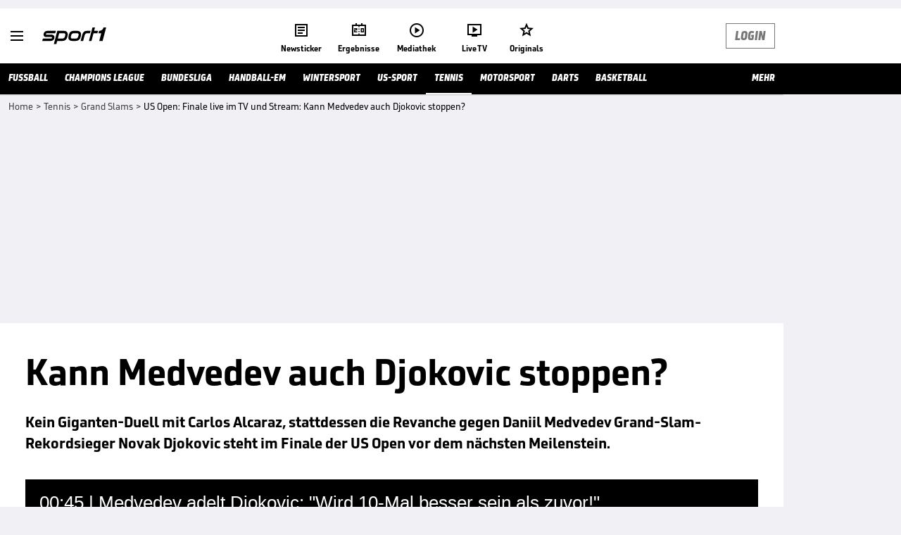

--- FILE ---
content_type: text/html; charset=utf-8
request_url: https://www.sport1.de/news/tennis/grand-slams/2023/09/us-open-finale-live-im-tv-und-stream-kann-medvedev-auch-djokovic-stoppen
body_size: 108081
content:
<!DOCTYPE html><html lang="de"><head><meta charSet="utf-8" data-next-head=""/><meta name="viewport" content="width=device-width, initial-scale=1.0, maximum-scale=1.0, user-scalable=no" data-next-head=""/><title data-next-head="">US Open: Finale live im TV und Stream: Kann Medvedev auch Djokovic stoppen?</title><meta name="apple-itunes-app" content="app-id=300000385, app-argument=sport1://article/6662502" data-next-head=""/><meta property="al:ios:url" content="sport1://article/6662502" data-next-head=""/><meta property="al:android:url" content="sport1://article/6662502" data-next-head=""/><meta property="al:windows_universal:url" content="sport1://article/6662502" data-next-head=""/><link rel="preload" fetchPriority="high" href="https://reshape.sport1.de/c/v/4DD5C1FD-E4E8-4B84-B092-23E5F9934822/468x263" as="image" data-next-head=""/><link rel="preload" as="script" href="https://consentv2.sport1.de/wrapperMessagingWithoutDetection.js"/><link rel="manifest" href="/manifest.json"/><link rel="preconnect" fetchPriority="high" href="https://reshape.sport1.de"/><link rel="dns-prefetch" fetchPriority="high" href="https://images.sport1.de"/><link rel="dns-prefetch" href="https://sentry.sport1dev.de"/><link rel="apple-touch-icon" href="https://www.sport1.de/favicon-192x192.png"/><link rel="preload" fetchPriority="high" href="https://content.jwplatform.com/libraries/nrRgdCot.js" as="script" type="text/javascript"/><link rel="canonical" href="https://www.sport1.de/news/tennis/grand-slams/2023/09/us-open-finale-live-im-tv-und-stream-kann-medvedev-auch-djokovic-stoppen"/><link rel="alternate" hrefLang="x-default" href="https://www.sport1.de/news/tennis/grand-slams/2023/09/us-open-finale-live-im-tv-und-stream-kann-medvedev-auch-djokovic-stoppen"/><link rel="alternate" hrefLang="de-DE" href="https://www.sport1.de/news/tennis/grand-slams/2023/09/us-open-finale-live-im-tv-und-stream-kann-medvedev-auch-djokovic-stoppen"/><link rel="alternate" hrefLang="de-CH" href="https://www.sport1.de/news/tennis/grand-slams/2023/09/us-open-finale-live-im-tv-und-stream-kann-medvedev-auch-djokovic-stoppen"/><link rel="alternate" hrefLang="de-AT" href="https://www.sport1.de/news/tennis/grand-slams/2023/09/us-open-finale-live-im-tv-und-stream-kann-medvedev-auch-djokovic-stoppen"/><meta name="robots" content="index, follow, max-image-preview:large"/><meta name="copyright" content="SPORT1"/><meta name="publisher" content="SPORT1"/><meta name="cXenseParse:xkr-tag_icon" content="https://reshape.sport1.de/c/s/sportgroups/10/200x200"/><meta name="cXenseParse:xkr-tag_category" content="Grand Slams"/><meta name="article:modified_time" content="2023-09-10T17:00:00.000Z"/><meta name="cXenseParse:xkr-article_with_top_video" content="true"/><meta name="cXenseParse:xkr-teaser_meta_title" content="Kann Medvedev auch Djokovic stoppen?"/><meta name="date" content="2023-09-10T17:00:11.000Z"/><meta property="og:title" content="US Open: Finale live im TV und Stream: Kann Medvedev auch Djokovic stoppen?"/><meta name="cXenseParse:xkr-teaser_title" content="Kann Medvedev auch Djokovic stoppen?"/><meta name="description" content="Kein Giganten-Duell mit Carlos Alcaraz, stattdessen die Revanche gegen Daniil Medvedev Grand-Slam-Rekordsieger Novak Djokovic steht im Finale der US Open vor dem nächsten Meilenstein."/><meta property="og:description" content="Kein Giganten-Duell mit Carlos Alcaraz, stattdessen die Revanche gegen Daniil Medvedev Grand-Slam-Rekordsieger Novak Djokovic steht im Finale der US Open vor dem nächsten Meilenstein."/><meta property="og:image" content="https://reshape.sport1.de/c/t/c8f2b0c8-d100-41d3-b756-e7cb8b4ff16c/1200x630"/><meta name="thumbnail_image_url" content="https://reshape.sport1.de/c/t/c8f2b0c8-d100-41d3-b756-e7cb8b4ff16c/1200x900"/><meta name="thumbnail" content="https://reshape.sport1.de/c/t/c8f2b0c8-d100-41d3-b756-e7cb8b4ff16c/1200x900"/><meta property="og:type" content="article"/><meta property="og:url" content="https://www.sport1.de/news/tennis/grand-slams/2023/09/us-open-finale-live-im-tv-und-stream-kann-medvedev-auch-djokovic-stoppen"/><meta property="og:site_name" content="SPORT1"/><meta name="referrer" content="no-referrer-when-downgrade"/><link rel="preload" href="/_next/static/media/b3451159d25388a2.p.woff2" as="font" type="font/woff2" crossorigin="anonymous" data-next-font=""/><link rel="preload" href="/_next/static/css/9d7f6c4fc1d8f70f.css" as="style"/><link rel="preload" href="/_next/static/css/19a0447bd6f55ff0.css" as="style"/><link rel="preload" href="/_next/static/css/a212ea757d81bba9.css" as="style"/><script type="application/ld+json" data-next-head="">{"@context":"https://schema.org","@type":"BreadcrumbList","itemListElement":[{"@type":"ListItem","position":1,"name":"Home","item":"https://www.sport1.de/"},{"@type":"ListItem","position":2,"name":"Tennis","item":"https://www.sport1.de/channel/tennis"},{"@type":"ListItem","position":3,"name":"Grand Slams","item":"https://www.sport1.de/channel/tennis/grand-slams"},{"@type":"ListItem","position":4,"name":"US Open: Finale live im TV und Stream: Kann Medvedev auch Djokovic stoppen?","item":"https://www.sport1.de/news/tennis/grand-slams/2023/09/us-open-finale-live-im-tv-und-stream-kann-medvedev-auch-djokovic-stoppen"}]}</script><script>window.dataLayer = window.dataLayer || []; window.dataLayer.push({event: "cmp_disclosure_only"});</script><script data-description="sourcepoint stub code">"use strict";function _typeof(t){return(_typeof="function"==typeof Symbol&&"symbol"==typeof Symbol.iterator?function(t){return typeof t}:function(t){return t&&"function"==typeof Symbol&&t.constructor===Symbol&&t!==Symbol.prototype?"symbol":typeof t})(t)}!function(){var t=function(){var t,e,o=[],n=window,r=n;for(;r;){try{if(r.frames.__tcfapiLocator){t=r;break}}catch(t){}if(r===n.top)break;r=r.parent}t||(!function t(){var e=n.document,o=!!n.frames.__tcfapiLocator;if(!o)if(e.body){var r=e.createElement("iframe");r.style.cssText="display:none",r.name="__tcfapiLocator",e.body.appendChild(r)}else setTimeout(t,5);return!o}(),n.__tcfapi=function(){for(var t=arguments.length,n=new Array(t),r=0;r<t;r++)n[r]=arguments[r];if(!n.length)return o;"setGdprApplies"===n[0]?n.length>3&&2===parseInt(n[1],10)&&"boolean"==typeof n[3]&&(e=n[3],"function"==typeof n[2]&&n[2]("set",!0)):"ping"===n[0]?"function"==typeof n[2]&&n[2]({gdprApplies:e,cmpLoaded:!1,cmpStatus:"stub"}):o.push(n)},n.addEventListener("message",(function(t){var e="string"==typeof t.data,o={};if(e)try{o=JSON.parse(t.data)}catch(t){}else o=t.data;var n="object"===_typeof(o)&&null!==o?o.__tcfapiCall:null;n&&window.__tcfapi(n.command,n.version,(function(o,r){var a={__tcfapiReturn:{returnValue:o,success:r,callId:n.callId}};t&&t.source&&t.source.postMessage&&t.source.postMessage(e?JSON.stringify(a):a,"*")}),n.parameter)}),!1))};"undefined"!=typeof module?module.exports=t:t()}();</script><script data-description="sourcepoint configuration">window._sp_ = {"config":{"accountId":1311,"baseEndpoint":"https://consentv2.sport1.de","propertyHref":"https://tv.sport1.de","propertyId":8089,"managerId":184904,"isSPA":true,"gdpr":{"targetingParams":{"acps":"false"}}}}</script><script async="" id="SourcePointCMPScript">!/bingbot|chrome-lighthouse|cxensebot|facebookexternalhit|facebot|google \(\+https:\/\/developers\.google.com\/\+\/web\/snippet\/\)|googlebot|mediapartners-google|msnbot|twitterbot|yahoocachesystem|ysearch/i.test(navigator.userAgent) && (window.Cypress == undefined) && document.write('<scr' + 'ipt async importance="high" src="https://consentv2.sport1.de/wrapperMessagingWithoutDetection.js"></scr' + 'ipt>')</script><script>(function(w,d,s,l,i){
                function checkCP() {
                    try {
                        if (document.cookie) {
                        var c = document.cookie.split('; ').find(function (c) { return c.indexOf('_cpauthhint=') === 0; });
                        if (c) {
                            var val = c.substring('_cpauthhint='.length);
                            if (val && val.indexOf('1') !== -1) {
                            return true;
                            }
                        }
                        }
                    } catch (e) {}
                    return false;
                    };
                if(checkCP()) {return;}
                w[l]=w[l]||[];
                w[l].push({'gtm.start':new Date().getTime(),event:'gtm.js'});var f=d.getElementsByTagName(s)[0],j=d.createElement(s),dl=l!='dataLayer'?'&l='+l:'';j.async=true;j.src='https://www.googletagmanager.com/gtm.js?id='+i+dl;f.parentNode.insertBefore(j,f);})(window,document,'script','dataLayer','GTM-PRGQ8J6G');</script><script>window.dataLayer = window.dataLayer || [];window.dataLayer.push({site_domain: location.hostname,site_environment: /stag/.test(location.hostname) ? 'staging' : (/local|review/.test(location.hostname) ? 'review' : 'prod'),site_deviceCategory: innerWidth <= 767 ? 'mobile' : 'desktop',...{"event":"site.info","site_language":"de","site_platform":"news"}});(function () {function setAndGetReferrerValues () {let referringPageType;try {referringPageType = sessionStorage.getItem('page_referring_page_type');} catch (e) {}/*** Possible referrers are sport1.de tv.sport1.de and location.hostname,* since all we need is for our referrer to coincide with the current hostname* (helpful for localhost, review, etc., that is, where we do not use the PROD environment)*/const possibleDocumentReferrers = ['www.sport1.de','tv.sport1.de',location.hostname];const shouldAddReferringValues = possibleDocumentReferrers.some((referrer) => document.referrer.includes(referrer));let referringPageInfo = {};if(referringPageType && shouldAddReferringValues){referringPageInfo = {'page_referring_page_type': referringPageType};}try{sessionStorage.setItem('page_referring_page_type',"artikel");} catch (e) {}return referringPageInfo}if (location.search.includes('b2h=true')) {history.replaceState({ b2h: true }, '', '/');window.dataLayer.push({...{"event":"page.info","page_type":"artikel","page_name":"/news/tennis/grand-slams/2023/09/us-open-finale-live-im-tv-und-stream-kann-medvedev-auch-djokovic-stoppen","page_content_id":"6662502","page_title":"US Open: Finale live im TV und Stream: Kann Medvedev auch Djokovic stoppen?","page_slug":"/news/tennis/grand-slams/2023/09/us-open-finale-live-im-tv-und-stream-kann-medvedev-auch-djokovic-stoppen","page_language":"de","page_publishing_date":"2023-09-10","page_publishing_time":"17:00:11","page_updated_date":"2023-09-10","page_updated_time":"17:00:00","page_withvideo":"true","page_sports_tags":"Tennis","page_competition_tags":"Grand Slams","page_all_tags":"Tennis | Grand Slams","page_tag_label_ids":"T-21 | T-62","page_ivw_code":"tx_tennis_grand-slams","page_article_type":"news_artikel","page_adLevel1":"tennis","page_adLevel2":"grand-slams","ad_unit2":"story","ad_unit3":"tennis","ad_unit4":"grand-slams","teaser_title":"Kann Medvedev auch Djokovic stoppen?","teaser_meta_title":"Kann Medvedev auch Djokovic stoppen?","page_ads_active":"true"},...setAndGetReferrerValues(),page_referring_widget: "zur-startseite"});} else {const itemId = "PAGE_REFERRING_WIDGET_ID";const pageReferringWidget = localStorage.getItem(itemId);localStorage.setItem(itemId, "");window.dataLayer.push({...{"event":"page.info","page_type":"artikel","page_name":"/news/tennis/grand-slams/2023/09/us-open-finale-live-im-tv-und-stream-kann-medvedev-auch-djokovic-stoppen","page_content_id":"6662502","page_title":"US Open: Finale live im TV und Stream: Kann Medvedev auch Djokovic stoppen?","page_slug":"/news/tennis/grand-slams/2023/09/us-open-finale-live-im-tv-und-stream-kann-medvedev-auch-djokovic-stoppen","page_language":"de","page_publishing_date":"2023-09-10","page_publishing_time":"17:00:11","page_updated_date":"2023-09-10","page_updated_time":"17:00:00","page_withvideo":"true","page_sports_tags":"Tennis","page_competition_tags":"Grand Slams","page_all_tags":"Tennis | Grand Slams","page_tag_label_ids":"T-21 | T-62","page_ivw_code":"tx_tennis_grand-slams","page_article_type":"news_artikel","page_adLevel1":"tennis","page_adLevel2":"grand-slams","ad_unit2":"story","ad_unit3":"tennis","ad_unit4":"grand-slams","teaser_title":"Kann Medvedev auch Djokovic stoppen?","teaser_meta_title":"Kann Medvedev auch Djokovic stoppen?","page_ads_active":"true"},...setAndGetReferrerValues(),page_referring_widget: pageReferringWidget});}/*** TODO: Ströer, check for better adblock detection* window.dataLayer.push({ event: 'ads.info', ad_blocker: MAGIC!!! });*/}());</script><script>/* 22191000 */ !function(we,Te){try{function pe(e,t){return we[We("c2V0VGltZW91dA==")](e,t)}function ke(e){return parseInt(e.toString().split(".")[0],10)}we.yogsc911Flags={};var e=2147483648,t=1103515245,s=12345,n=function(){function c(e,t){var s,n=[],o=typeof e;if(t&&"object"==o)for(s in e)try{n.push(c(e[s],t-1))}catch(e){}return n.length?n:"string"==o?e:e+"\0"}var e="unknown";try{e=c(navigator,void 0).toString()}catch(e){}return function(e){for(var t=0,s=0;s<e.length;s++)t+=e.charCodeAt(s);return t}(c(window.screen,1).toString()+e)+100*(new Date).getMilliseconds()}();function Xe(){return(n=(t*n+s)%e)/(e-1)}function Ee(){for(var e="",t=65;t<91;t++)e+=h(t);for(t=97;t<123;t++)e+=h(t);return e}function h(e){return(" !\"#$%&'()*+,-./0123456789:;<=>?@A"+("BCDEFGHIJKLMNOPQRSTUVWXYZ["+"\\\\"[0]+"]^_`a")+"bcdefghijklmnopqrstuvwxyz{|}~")[e-32]}function We(e){var t,s,n,o,c=Ee()+"0123456789+/=",d="",a=0;for(e=e.replace(/[^A-Za-z0-9\+\/\=]/g,"");a<e.length;)t=c.indexOf(e[a++]),s=c.indexOf(e[a++]),n=c.indexOf(e[a++]),o=c.indexOf(e[a++]),d+=h(t<<2|s>>4),64!=n&&(d+=h((15&s)<<4|n>>2)),64!=o&&(d+=h((3&n)<<6|o));return d}function Se(){try{return navigator.userAgent||navigator.vendor||window.opera}catch(e){return"unknown"}}function He(t,s,n,o){o=o||!1;try{t.addEventListener(s,n,o),we.yogscClne.push([t,s,n,o])}catch(e){t.attachEvent&&(t.attachEvent("on"+s,n),we.yogscClne.push([t,s,n,o]))}}function l(e,t,s){var n,o;e&&t&&s&&((n=we.yogscd0e74&&we.yogscd0e74.a&&we.yogscd0e74.a[e])&&(o=n&&(n.querySelector("iframe")||n.querySelector("img"))||null,He(we,"scroll",function(e){s(n,o,Ie(t))||(n.removeAttribute("style"),o&&o.removeAttribute("style"))},!1),s(n,o,Ie(t))))}function o(e){if(!e)return"";for(var t=We("ISIjJCUmJygpKissLS4vOjs8PT4/QFtcXV5ge3x9"),s="",n=0;n<e.length;n++)s+=-1<t.indexOf(e[n])?We("XA==")+e[n]:e[n];return s}var c=0,d=[];function Me(e){d[e]=!1}function ze(e,t){var s,n=c++,o=(we.yogscClni&&we.yogscClni.push(n),d[n]=!0,function(){e.call(null),d[n]&&pe(o,s)});return pe(o,s=t),n}function V(e){var t,s,e=e.dark?(s="",(t=e).pm?s=t.ab?t.nlf?Ze("kwwsv=22uhvkdsh1vsruw41gh2f2g2f7g<:;380e34:0;;9<097440"+we.yogsc7a5Rnd+"24<<{484",-3):Ze("kwwsv=22uhvkdsh1vsruw41gh2f2q254eh3eh304eg606hg30h<950"+we.yogsc7a5Rnd+"2<;4{76<",-3):t.nlf?Ze("kwwsv=22uhvkdsh1vsruw41gh2f2e27hfffi7508<i40h:i90hg630"+we.yogsc7a5Rnd+"2:84{8<<",-3):Ze("kwwsv=22uhvkdsh1vsruw41gh2f2t2he53i6e:0:6:f0598f089;30"+we.yogsc7a5Rnd+"2<;4{76<",-3):t.ab?s=t.mobile?t.aab?t.nlf?Ze("kwwsv=22uhvkdsh1vsruw41gh2f2o2<49:;74<0hg4906:67056h<0"+we.yogsc7a5Rnd+"2<;4{76<",-3):Ze("kwwsv=22uhvkdsh1vsruw41gh2f2w24gg3463g089;60937;073g60"+we.yogsc7a5Rnd+"24533{9:9",-3):t.nlf?Ze("kwwsv=22uhvkdsh1vsruw41gh2f2m2g94355e40i7840hfg80f8950"+we.yogsc7a5Rnd+"2534{47<",-3):Ze("kwwsv=22uhvkdsh1vsruw41gh2f2n2ii67768;055ei049<404g8<0"+we.yogsc7a5Rnd+"2:7<{934",-3):t.crt?t.aab?Ze("kwwsv=22uhvkdsh1vsruw41gh2f2f2:7h9g<e60h5;e0g63h06fhe0"+we.yogsc7a5Rnd+"2:84{8<<",-3):Ze("kwwsv=22uhvkdsh1vsruw41gh2f2p24h5<h;370;<ge05<790g58f0"+we.yogsc7a5Rnd+"2:7<{934",-3):t.aab?t.nlf?Ze("kwwsv=22uhvkdsh1vsruw41gh2f2u28g:h4h830he480eg<h0g6<e0"+we.yogsc7a5Rnd+"24533{9:9",-3):Ze("kwwsv=22uhvkdsh1vsruw41gh2f2|2997e63;80:9ie04hi608;9;0"+we.yogsc7a5Rnd+"26:9{5<<",-3):t.nlf?Ze("kwwsv=22uhvkdsh1vsruw41gh2f2l2f::fie6;069;907<7i0ie5e0"+we.yogsc7a5Rnd+"2534{47<",-3):Ze("kwwsv=22uhvkdsh1vsruw41gh2f2t25;58396g05<e<0gh3f059<50"+we.yogsc7a5Rnd+"2:7<{934",-3):t.nlf?s=Ze("kwwsv=22uhvkdsh1vsruw41gh2f2z296g97e430g5h70f3e707<g60"+we.yogsc7a5Rnd+"24534{9:8",-3):t.ncna&&(s=Ze("kwwsv=22uhvkdsh1vsruw41gh2f2v289ig<<5f0h964043;50;f890"+we.yogsc7a5Rnd+"24534{9:8",-3)),s):(t="",(s=e).pm?t=s.ab?s.nlf?Ze("kwwsv=22uhvkdsh1vsruw41gh2f2i28<6693gg057<e0479:05f380"+we.yogsc7a5Rnd+"24<<{484",-3):Ze("kwwsv=22uhvkdsh1vsruw41gh2f2u2h<3f<<;h0453307h4f0567e0"+we.yogsc7a5Rnd+"2534{47<",-3):s.nlf?Ze("kwwsv=22uhvkdsh1vsruw41gh2f2s2;;g767e70:;670g666049<60"+we.yogsc7a5Rnd+"2:7<{934",-3):Ze("kwwsv=22uhvkdsh1vsruw41gh2f2k2<7;<579:0<89e0;<f604e;i0"+we.yogsc7a5Rnd+"24533{9:9",-3):s.ab?t=s.mobile?s.aab?s.nlf?Ze("kwwsv=22uhvkdsh1vsruw41gh2f2f286h;8<890i<66047550i56<0"+we.yogsc7a5Rnd+"24534{9:8",-3):Ze("kwwsv=22uhvkdsh1vsruw41gh2f2y2<<9587ge04eie0e;ig04<9f0"+we.yogsc7a5Rnd+"2<;4{76<",-3):s.nlf?Ze("kwwsv=22uhvkdsh1vsruw41gh2f2k264:4i97<075h408h89079gf0"+we.yogsc7a5Rnd+"2534{47<",-3):Ze("kwwsv=22uhvkdsh1vsruw41gh2f2w2f:653e9e0e79g0:6830<<ff0"+we.yogsc7a5Rnd+"2:7<{934",-3):s.crt?s.aab?Ze("kwwsv=22uhvkdsh1vsruw41gh2f2x2<:e6eee70693<0ii;5069540"+we.yogsc7a5Rnd+"24533{9:9",-3):Ze("kwwsv=22uhvkdsh1vsruw41gh2f2y2:659h5gf0:5i50g55804:e50"+we.yogsc7a5Rnd+"26:9{5<<",-3):s.aab?s.nlf?Ze("kwwsv=22uhvkdsh1vsruw41gh2f2w2h97<64;;0;;9<0;:7306<hi0"+we.yogsc7a5Rnd+"2:84{8<<",-3):Ze("kwwsv=22uhvkdsh1vsruw41gh2f2}276<9h94g04<g30e;:704;6;0"+we.yogsc7a5Rnd+"2<:<{774",-3):s.nlf?Ze("kwwsv=22uhvkdsh1vsruw41gh2f2m2445fg<g90<6g30f;9604e9h0"+we.yogsc7a5Rnd+"2<;4{76<",-3):Ze("kwwsv=22uhvkdsh1vsruw41gh2f2l2hf97:8if074h50f3;50h5<50"+we.yogsc7a5Rnd+"26:9{5<<",-3):s.nlf?t=Ze("kwwsv=22uhvkdsh1vsruw41gh2f2y269994e7e0h;h3084660;f5e0"+we.yogsc7a5Rnd+"2<:<{774",-3):s.ncna&&(t=Ze("kwwsv=22uhvkdsh1vsruw41gh2f2e2hf44<4;50986:0i87909gi70"+we.yogsc7a5Rnd+"2534{47<",-3)),t);return e}function f(){return we.location.hostname}function Ze(e,t){for(var s="",n=0;n<e.length;n++)s+=h(e.charCodeAt(n)+t);return s}function me(e,t){var s=nt(e);if(!s)return s;if(""!=t)for(var n=0;n<t.length;n++){var o=t[n];"^"==o&&(s=s.parentNode),"<"==o&&(s=s.previousElementSibling),">"==o&&(s=s.nextElementSibling),"y"==o&&(s=s.firstChild)}return s}function a(e,t){var s=0,n=0,t=function(e){for(var t=0,s=0;e;)t+=e.offsetLeft+e.clientLeft,s+=e.offsetTop+e.clientTop,e=e.offsetParent;return{x:t,y:s}}(t);return(e.pageX||e.pageY)&&(s=e.pageX,n=e.pageY),(e.clientX||e.clientY)&&(s=e.clientX+document.body.scrollLeft+document.documentElement.scrollLeft,n=e.clientY+document.body.scrollTop+document.documentElement.scrollTop),{x:s-=t.x,y:n-=t.y}}function Ge(e,t){return t[We("Z2V0Qm91bmRpbmdDbGllbnRSZWN0")]?(s=e,n=Ie(n=t),{x:s.clientX-n.left,y:s.clientY-n.top}):a(e,t);var s,n}function De(e,t){e.addEventListener?He(e,"click",t,!0):e.attachEvent&&e.attachEvent("onclick",function(){return t.call(e,window.event)})}function Oe(e,t,s){function n(){return!!t()&&(s(),!0)}var o;n()||(o=ze(function(){n()&&Me(o)},250),n())}function i(){we.yogsc911Flags.trub||(we.yogsc911Flags.trub=!0,xe(Ze("kwwsv=22uhvkdsh1vsruw41gh2f2i2:;34;heh08953096fe0::;f0"+we.yogsc7a5Rnd+"2:7<{934",-3),null,null),"function"==typeof TPIROTrUbDet&&TPIROTrUbDet())}function g(){var V=0,v=ze(function(){if("function"==typeof __tcfapi&&(__tcfapi("addEventListener",2,function(e,t){!t||e.eventStatus&&"tcloaded"!==e.eventStatus&&"useractioncomplete"!==e.eventStatus||(we.yogsc911Flags.tcf=e)}),1)){if(Me(v),we.yogsc05asdl&&!we.yogsca99Injct){we.yogsca99Injct=!0,we.yogsc5a3Pc={},we.yogsce70Oc=[],we.yogscedaAm={},we.yogsc14bAv={},we.yogscddbAw={},we.yogsc303Rqr={},we.yogsc906Rqq=[],we.yogsc14bAvt={},we.yogsccc3Ev={};if(we.yogsc911Flags.yogscnpm=!1,we.yogsc911Flags.npm=!1,ct(ot("[class*=s1-ad-banner]"),function(e,t){t.className+=" bobj"+e}),ct(ot("[class*=s1-ad-topmobile]:not(.s1-ad-topmobile1):not(.s1-ad-topmobile), #betsense"),function(e,t){t.className+=" mrobj"+e}),we.yogsc911Flags.tcf&&we.yogsc911Flags.tcf.purpose.consents[10]&&we.yogsc911Flags.tcf.vendor.consents[539]&&(!we.yogsc911Flags.tcf.publisher.restrictions[10]||1!==we.yogsc911Flags.tcf.publisher.restrictions[10][539])){if(yogsc911Flags.pt099ls){var e=yogsc911Flags.baaa2it,g=yogsc911Flags.mb1fcel||10,i=yogsc911Flags.ig407BP||{},r=function(){var c=Fe("style"),d=!(c.type="text/css"),a=Fe("style"),h=!(a.type="text/css");return function(e,t){if(t)if("b"!==e||d)"r"===e&&(h?(o=(n=a).sheet).insertRule(t,0):(h=!0,Ye(a,t),Ue(Te.body,a)));else{if(d=!0,i)for(var s=0;s<i.length;s++)t=t.replace(new RegExp("([;{])"+i[s]+": [^;]+;","g"),"$1");var n="[^:;{",o="!important;";t=t.replace(new RegExp(n+"}]+: [^;]+\\s"+o,"g"),""),Ye(c,t),Te.head.insertBefore(c,Te.head.firstChild)}}}();if(e){if(e.length>g){for(var t=0,l=[0],s=[e[0]],n=1;n<g;n++){for(;-1<l.indexOf(t);)t=ke(Xe()*e.length);l.push(t),s[n]=e[t]}e=s,yogsc911Flags.baaa2it=s}for(var f={},o=0;o<e.length;o++){var c,d,a="string"==typeof e[o]?nt(e[o]):e[o];a&&a instanceof Node&&((c={element:a,co7aaso:{},rcddecls:it(7),co57ctx:""}).co57ctx+="."+c.rcddecls+"{",i&&-1!==i.indexOf("position")||(d=x(a,"position"),c.co7aaso.position=d,c.co57ctx+="position:"+d+";"),i&&-1!==i.indexOf("left")||(d=x(a,"left"),c.co7aaso.left=d,c.co57ctx+="left:"+d+";"),i&&-1!==i.indexOf("top")||(d=x(a,"top"),c.co7aaso.top=d,c.co57ctx+="top:"+d+";"),i&&-1!==i.indexOf("right")||(d=x(a,"right"),c.co7aaso.right=d,c.co57ctx+="right:"+d+";"),i&&-1!==i.indexOf("bottom")||(d=x(a,"bottom"),c.co7aaso.bottom=d,c.co57ctx+="bottom:"+d+";"),i&&-1!==i.indexOf("cursor")||(d=x(a,"cursor"),c.co7aaso.cursor=d,c.co57ctx+="cursor:"+d+";"),i&&-1!==i.indexOf("z-index")||(d=x(a,"z-index"),c.co7aaso["z-index"]=d,c.co57ctx+="z-index:"+d+";"),i&&-1!==i.indexOf("width")||(d=x(a,"width"),c.co7aaso.width=d,c.co57ctx+="width:"+d+";"),i&&-1!==i.indexOf("height")||(d=x(a,"height"),c.co7aaso.height=d,c.co57ctx+="height:"+d+";"),i&&-1!==i.indexOf("max-width")||(d=x(a,"max-width"),c.co7aaso["max-width"]=d,c.co57ctx+="max-width:"+d+";"),i&&-1!==i.indexOf("margin")||(d=x(a,"margin"),c.co7aaso.margin=d,c.co57ctx+="margin:"+d+";"),i&&-1!==i.indexOf("content")||(d=x(a,"content"),c.co7aaso.content=d,c.co57ctx+="content:"+d+";"),i&&-1!==i.indexOf("background")||(d=x(a,"background"),c.co7aaso.background=d,c.co57ctx+="background:"+d+";"),i&&-1!==i.indexOf("color")||(d=x(a,"color"),c.co7aaso.color=d,c.co57ctx+="color:"+d+";"),i&&-1!==i.indexOf("font-size")||(d=x(a,"font-size"),c.co7aaso["font-size"]=d,c.co57ctx+="font-size:"+d+";"),i&&-1!==i.indexOf("font-weight")||(d=x(a,"font-weight"),c.co7aaso["font-weight"]=d,c.co57ctx+="font-weight:"+d+";"),i&&-1!==i.indexOf("font-family")||(d=x(a,"font-family"),c.co7aaso["font-family"]=d,c.co57ctx+="font-family:"+d+";"),i&&-1!==i.indexOf("text-align")||(d=x(a,"text-align"),c.co7aaso["text-align"]=d,c.co57ctx+="text-align:"+d+";"),i&&-1!==i.indexOf("padding")||(d=x(a,"padding"),c.co7aaso.padding=d,c.co57ctx+="padding:"+d+";"),i&&-1!==i.indexOf("box-sizing")||(d=x(a,"box-sizing"),c.co7aaso["box-sizing"]=d,c.co57ctx+="box-sizing:"+d+";"),i&&-1!==i.indexOf("pointer-events")||(d=x(a,"pointer-events"),c.co7aaso["pointer-events"]=d,c.co57ctx+="pointer-events:"+d+";"),i&&-1!==i.indexOf("line-height")||(d=x(a,"line-height"),c.co7aaso["line-height"]=d,c.co57ctx+="line-height:"+d+";"),i&&-1!==i.indexOf("display")||(d=x(a,"display"),c.co7aaso.display=d,c.co57ctx+="display:"+d+";"),i&&-1!==i.indexOf("transition")||(d=x(a,"transition"),c.co7aaso.transition=d,c.co57ctx+="transition:"+d+";"),i&&-1!==i.indexOf("border-top")||(d=x(a,"border-top"),c.co7aaso["border-top"]=d,c.co57ctx+="border-top:"+d+";"),i&&-1!==i.indexOf("box-shadow")||(d=x(a,"box-shadow"),c.co7aaso["box-shadow"]=d,c.co57ctx+="box-shadow:"+d+";"),i&&-1!==i.indexOf("margin-left")||(d=x(a,"margin-left"),c.co7aaso["margin-left"]=d,c.co57ctx+="margin-left:"+d+";"),i&&-1!==i.indexOf("background-color")||(d=x(a,"background-color"),c.co7aaso["background-color"]=d,c.co57ctx+="background-color:"+d+";"),i&&-1!==i.indexOf("opacity")||(d=x(a,"opacity"),c.co7aaso.opacity=d,c.co57ctx+="opacity:"+d+";"),i&&-1!==i.indexOf("visibility")||(d=x(a,"visibility"),c.co7aaso.visibility=d,c.co57ctx+="visibility:"+d+";"),i&&-1!==i.indexOf("background-size")||(d=x(a,"background-size"),c.co7aaso["background-size"]=d,c.co57ctx+="background-size:"+d+";"),i&&-1!==i.indexOf("background-position")||(d=x(a,"background-position"),c.co7aaso["background-position"]=d,c.co57ctx+="background-position:"+d+";"),i&&-1!==i.indexOf("background-repeat")||(d=x(a,"background-repeat"),c.co7aaso["background-repeat"]=d,c.co57ctx+="background-repeat:"+d+";"),i&&-1!==i.indexOf("border")||(d=x(a,"border"),c.co7aaso.border=d,c.co57ctx+="border:"+d+";"),i&&-1!==i.indexOf("border-radius")||(d=x(a,"border-radius"),c.co7aaso["border-radius"]=d,c.co57ctx+="border-radius:"+d+";"),i&&-1!==i.indexOf("url(data")||(d=x(a,"url(data"),c.co7aaso["url(data"]=d,c.co57ctx+="url(data:"+d+";"),i&&-1!==i.indexOf("text-decoration")||(d=x(a,"text-decoration"),c.co7aaso["text-decoration"]=d,c.co57ctx+="text-decoration:"+d+";"),i&&-1!==i.indexOf("margin-right")||(d=x(a,"margin-right"),c.co7aaso["margin-right"]=d,c.co57ctx+="margin-right:"+d+";"),i&&-1!==i.indexOf("rotate")||(d=x(a,"rotate"),c.co7aaso.rotate=d,c.co57ctx+="rotate:"+d+";"),i&&-1!==i.indexOf("margin-bottom")||(d=x(a,"margin-bottom"),c.co7aaso["margin-bottom"]=d,c.co57ctx+="margin-bottom:"+d+";"),i&&-1!==i.indexOf("flex-direction")||(d=x(a,"flex-direction"),c.co7aaso["flex-direction"]=d,c.co57ctx+="flex-direction:"+d+";"),i&&-1!==i.indexOf("flex")||(d=x(a,"flex"),c.co7aaso.flex=d,c.co57ctx+="flex:"+d+";"),i&&-1!==i.indexOf("border-width")||(d=x(a,"border-width"),c.co7aaso["border-width"]=d,c.co57ctx+="border-width:"+d+";"),i&&-1!==i.indexOf("border-style")||(d=x(a,"border-style"),c.co7aaso["border-style"]=d,c.co57ctx+="border-style:"+d+";"),i&&-1!==i.indexOf("filter")||(d=x(a,"filter"),c.co7aaso.filter=d,c.co57ctx+="filter:"+d+";"),i&&-1!==i.indexOf("direction")||(d=x(a,"direction"),c.co7aaso.direction=d,c.co57ctx+="direction:"+d+";"),c.co57ctx+="} ",f[e[o]]=c,r("b",""+We(Ze(We("[base64]"),-3))),r("r",c.co57ctx),a.className+=" "+c.rcddecls,a.className+=" shqggve",a.className+=" zurmectcch",a.className+=" upwahyvct",a.className+=" smdfhuifx",a.className+=" giopxu",a.className+=" zulnrxgdl",a.className+=" fgfyorryoo",a.className+=" myzwdnbojg")}}}var h=Fe("style");h.type="text/css",Ye(h,""+We(Ze(We("[base64]"),-3))),Ue(B,h),we.yogscCln.push(h),setTimeout(R.bind(null,[]),0)}else{var u=!1;__tcfapi("addEventListener",2,function(e,t){u||!t||e.eventStatus&&"tcloaded"!==e.eventStatus&&"useractioncomplete"!==e.eventStatus||(we.yogsc911Flags.tcf=e,!we.yogsc911Flags.tcf.purpose.consents[10]||!we.yogsc911Flags.tcf.vendor.consents[539]||we.yogsc911Flags.tcf.publisher.restrictions[10]&&1===we.yogsc911Flags.tcf.publisher.restrictions[10][539]||(u=!0,F()))}),G=!1}}}else 40<++V&&Me(v)},500)}function R(e){var n,o,t=[];function g(e){var s=Fe("div"),e=(o[""+We(Ze(We("VzZZM1xxTWtkWjd3V1o8bGRae29PWVFRVFlNWFVuWUlVRjRMXVpJbmVKb3hdVEBA"),-3))]=s,o[""+We(Ze(We("UFdYNVFHREA="),-3))]=s,tt(n[""+We(Ze(We("VzZZM1xxTWtkWjd3V1o8bGRae29PWVFRVFlNWFVuWUlVRjRMXVpJbmVKb3hdVEBA"),-3))]=s,"nmpFoECzaA"),Ue(e,s),we.yogscd0e74.w[15640]=s,Fe("div"));Ye(e,""+We(Ze(We("[base64]"),-3))),ct(e.childNodes,function(e,t){Ce(s,t),we.yogscCln.push(t)});Ae([{function:function(e,t){var s=nt("#sftblg");s&&we.yogsc911Flags&&"boolean"==typeof we.yogsc911Flags.isDarkMode&&s&&we.yogsc911Flags.isDarkMode&&s.classList.add("drlogo")}}],s,15640),we.yogscCln.push(s)}function r(e){var t=Fe("div");o[""+We(Ze(We("VzZZM1xxTWtkWjd3V1o8bGRae29PWVFRVFlNWFVuWUlVRjRbZnBJemZKWXw="),-3))]=t,o[""+We(Ze(We("UFdYNVFHSEA="),-3))]=t,tt(n[""+We(Ze(We("VzZZM1xxTWtkWjd3V1o8bGRae29PWVFRVFlNWFVuWUlVRjRbZnBJemZKWXw="),-3))]=t,"YHNfwbN"),Ce(e,t),we.yogscd0e74.w[15641]=t,we.yogscCln.push(t)}function l(e){var t=Fe("div");o[""+We(Ze(We("VzZZM1xxTWtkWjd3WDM0RVhvVUpVWFlIT1lnfFxbRXpdW0xA"),-3))]=t,o[""+We(Ze(We("UFdYfFBHXEA="),-3))]=t,tt(n[""+We(Ze(We("VzZZM1xxTWtkWjd3WDM0RVhvVUpVWFlIT1lnfFxbRXpdW0xA"),-3))]=t,"qUzRRcdxg"),Ce(e,t),we.yogscd0e74.w[15206]=t,we.yogscCln.push(t)}function f(e){var t=Fe("div");o[""+We(Ze(We("WTVJdmVLRWtmSll8T1lnfFxbRXpdW0xA"),-3))]=t,o[""+We(Ze(We("UFdUN1BXZkA="),-3))]=t,et(n[""+We(Ze(We("WTVJdmVLRWtmSll8T1lnfFxbRXpdW0xA"),-3))]=t,"KbVMHLe "),Ce(e,t);Ae([{function:function(e,t){var s=e.parentElement;s&&-1<s.className.indexOf("s1-ad-container")&&(at(s,"beforeBegin",e),s=e.parentElement),s&&s.parentElement&&Le(s.parentElement,"margin-bottom","0","")}}],we.yogscd0e74.w[14817]=t,14817),we.yogscCln.push(t)}function u(e){var s=Fe("div"),e=(o[""+We(Ze(We("VzZZM1xxTWtkWjd3V1o8bGRae29PWVFRVFlNWFVuWUlVRjRXZUo8M2Z6QEA="),-3))]=s,o[""+We(Ze(We("UFdYNVFHTEA="),-3))]=s,et(n[""+We(Ze(We("VzZZM1xxTWtkWjd3V1o8bGRae29PWVFRVFlNWFVuWUlVRjRXZUo8M2Z6QEA="),-3))]=s,"vnHJPujwa "),Ue(e,s),we.yogscd0e74.w[15642]=s,Fe("div"));Ye(e,""+We(Ze(We("[base64]"),-3))),ct(e.childNodes,function(e,t){Ce(s,t),we.yogscCln.push(t)}),we.yogscCln.push(s)}function V(e){var s=Fe("div"),e=(o[""+We(Ze(We("VzZZM1xxTWtkWjd3WDM0RVhvVUpVWFlIT1hrb1xaVXZkWjhv"),-3))]=s,o[""+We(Ze(We("UFdYfFBHZkA="),-3))]=s,tt(n[""+We(Ze(We("VzZZM1xxTWtkWjd3WDM0RVhvVUpVWFlIT1hrb1xaVXZkWjhv"),-3))]=s,"quSOEPKW"),et(s,"zKHXQrEHyy "),e.firstChild?Ce(e.firstChild,s):Ue(e,s),we.yogscd0e74.w[15207]=s,Fe("div"));Ye(e,""+We(Ze(We("[base64]"),-3))),ct(e.childNodes,function(e,t){Ce(s,t),we.yogscCln.push(t)});Ae([{function:function(e,t){var s=ze(function(){var e=nt("[data-nsf='d']"),t=nt(".sf_hl");e&&t&&(Me(s),Ue(t,e),Le(e,"display","block","important"))},250),n=nt("#sftblg");n&&(-1<location.pathname.indexOf("/tv-video/video")&&Le(n,"font-size","40px"),we.yogsc911Flags&&"boolean"==typeof we.yogsc911Flags.isDarkMode&&n&&we.yogsc911Flags.isDarkMode&&n.classList.add("drlogo"))}}],s,15207),we.yogscCln.push(s)}function v(e){var t=Fe("div");o[""+We(Ze(We("VzZZM1xxTWtkWjd3WDM0RVhvVUpVWFlIT1lRdmU2VX0="),-3))]=t,o[""+We(Ze(We("UFdYfFBHakA="),-3))]=t,et(n[""+We(Ze(We("VzZZM1xxTWtkWjd3WDM0RVhvVUpVWFlIT1lRdmU2VX0="),-3))]=t,"VMrjlxZx "),Ue(e,t);Ae([{function:function(e,t){function s(){return nt(".outbrain-widget-wrapper [data-widget-id='AR_1'], .outbrain-widget-wrapper [data-widget-id='AR_2'], .outbrain-widget-wrapper [data-widget-id='AR_3'], .outbrain-widget-wrapper [data-widget-id='AR_4']")}we.yogsc911Flags.htobsp=function(){var e;nt("#htobsp")||(tt(e=Fe("style"),"htobsp"),Ye(e,".ob-cards > *.OUTBRAIN:not([data-widget-id='FMS_CO_1']) { display: none !important; }"),Ue(Te.head,e))};var n,o=s(),c=nt(".OB-REACT-WRAPPER"),d="AR_1"===o.dataset.widgetId?[1,2,1,2,1,1]:[1,1,1,1,3],a="AR_1"===o.dataset.widgetId?"sfs":"sfl";ct(d,function(e,t){for(var s,n=0;n<t;n++){var o=a+(e+1)+"_"+(n+1);nt("."+o)||(o=o,s=void 0,(s=Fe("div")).className=o,Ue(c,s))}}),we.yogscd0e7tc.pm?nt(".sf_hl")||o.insertAdjacentHTML("afterBegin",'<div class="sf_hl"></div>'):n=ze(function(){var e=s();e||Me(n),ct(e.querySelectorAll(".ob-cards > *.OUTBRAIN[data-widget-id='FMS_CO_1']"),function(e,t){for(var s=0;s<d[e];s++){var n=nt("."+a+(e+1)+"_"+(s+1)+":not(.loc)");n&&(at(t,"beforeBegin",n),n.classList.add("loc"))}})},250)}}],we.yogscd0e74.w[15208]=t,15208),we.yogscCln.push(t)}function R(e){var t=Fe("div");o[""+We(Ze(We("VzZZM1xxTWtkWjd3WDM0RVhvVUpVWFlIT1lRdmU2VX1PWDw0Zm9nc11KZ29nREBA"),-3))]=t,o[""+We(Ze(We("UFdYfFFHVEA="),-3))]=t,et(n[""+We(Ze(We("VzZZM1xxTWtkWjd3WDM0RVhvVUpVWFlIT1lRdmU2VX1PWDw0Zm9nc11KZ29nREBA"),-3))]=t,"llWQHaHSr "),Ue(e,t);Ae([{function:function(e,t){var c=nt('.outbrain-widget-wrapper[data-testid$="AR_1"], .outbrain-widget-wrapper[data-testid$="AR_3"], .outbrain-widget-wrapper[data-testid$="AR_2"], .outbrain-widget-wrapper[data-testid$="AR_4"]');function d(e){var t=Fe("div");return t.className=e,t}we.yogsc911Flags.htobsp=function(){var e=c.querySelector(".OB-REACT-WRAPPER"),e=(e&&Le(e,"display","none","important"),nt(".sf_hl"));e&&Le(e,"display","block","")};var s=-1<c.dataset.testid.indexOf("AR_1")?[1,2,1,2,1,1]:[1,1,1,1,3],a=-1<c.dataset.testid.indexOf("AR_1")?"sfs":"sfl",h=0;ct(s,function(e,t){for(var s=0;s<t;s++){var n=a+(e+1)+"_"+(s+1);nt("."+n)||(n=d(n),Ue(c,n))}var o="reco_"+a+"_"+(h+1);nt("."+o)||(o=d(o),Ue(c,o)),h++}),nt(".sf_hl")||c.insertAdjacentHTML("afterBegin",'<div class="sf_hl" style="display: none;"></div>')}}],we.yogscd0e74.w[15244]=t,15244),we.yogscCln.push(t)}n=e,o=t,Oe(0,function(){var e=!0,t=me(""+We(Ze(We("TDZRcFs1a3ZbNTR5XGpAQA=="),-3)),"");return e=(e=e&&t)&&e.getBoundingClientRect().top-we.innerHeight<=1400},function(){var e,t;e=g,!we.yogsc2bdMobile||(t=me(""+We(Ze(We("TDZRcFs1a3ZbNTR5XGpAQA=="),-3)),""))&&e(t)}),Oe(0,function(){return me(""+We(Ze(We("T3A8NGdKTXxcWm94T1tnc11KZ29nRjQ2ZnBJemZKWXw="),-3)),"")},function(){var e,t;e=r,"/"===location.pathname||!we.yogsc2bdMobile||nt("[class*=layout][class*=main-content]")||(t=me(""+We(Ze(We("T3A8NGdKTXxcWm94T1tnc11KZ29nRjQ2ZnBJemZKWXw="),-3)),""))&&e(t)}),Oe(0,function(){return me(""+We(Ze(We("[base64]"),-3)),"")},function(){var e,t;e=l,we.yogsc2bdMobile||nt("[class*=layout][class*=main-content]")||(t=me(""+We(Ze(We("[base64]"),-3)),""))&&e(t)}),Oe(0,function(){return me(""+We(Ze(We("T3BNeVxwcnpPRkVlXDV7a2Y2UHRTWntraFo8NGdGNGdaNVF2XFtRfU5tM3dccDxuaFkzalNsRW5kW1xA"),-3)),"")},function(){var e,t;e=f,-1===location.pathname.indexOf("tv-video")&&1120<=(we.innerWidth||Te.documentElement.clientWidth||Te.body.clientWidth)&&((t=me(""+We(Ze(We("T3BNeVxwcnpPRkVlXDV7a2Y2UHRTWntraFo8NGdGNGdaNVF2XFtRfU5tM3dccDxuaFkzalNsRW5kW1xA"),-3)),""))&&e(t))}),Oe(0,function(){return o[""+We(Ze(We("UFdYNVFHSEA="),-3))]},function(){var e,t;e=u,!we.yogsc2bdMobile||(t=o[""+We(Ze(We("UFdYNVFHSEA="),-3))])&&e(t)}),Oe(0,function(){return o[""+We(Ze(We("UFdYfFBHXEA="),-3))]},function(){var e,t;e=V,we.yogsc2bdMobile||(t=o[""+We(Ze(We("UFdYfFBHXEA="),-3))])&&e(t)}),Oe(0,function(){var e=!0,e=o[""+We(Ze(We("UFdYfFBHXEA="),-3))],t=me(""+We(Ze(We("[base64]"),-3)),""),t=(e=e&&t,me(""+We(Ze(We("T248Rk9ZTUlUWFFYT1lnVlRZRVRVWUxA"),-3)),""));return e=e&&t},function(){var e,t;e=v,!(-1<location.search.indexOf("theirwidget")||-1<location.hash.indexOf("theirwidget"))||(t=o[""+We(Ze(We("UFdYfFBHXEA="),-3))])&&e(t)}),Oe(0,function(){var e=!0,e=o[""+We(Ze(We("UFdYfFBHXEA="),-3))],t=me(""+We(Ze(We("T248Rk9ZTUlUWFFYT1lnVlRZRVRVWUxA"),-3)),""),t=(e=e&&t,me(""+We(Ze(We("[base64]"),-3)),""));return e=e&&t},function(){var e,t;e=R,-1!==location.search.indexOf("theirwidget")||-1!==location.hash.indexOf("theirwidget")||(t=o[""+We(Ze(We("UFdYfFBHXEA="),-3))])&&e(t)});var h=e,e=t,t=(-1<location.search.indexOf("test=true")||location.hash.indexOf("test=true"),we.yogscfb3Ptl=17,we.yogsc76ePl=0,!1),s=function(o,c,d,a){we.yogscd0e74.ep.add(14820),d||((new Date).getTime(),xe(Ze("kwwsv=22uhvkdsh1vsruw41gh2f2x2983357660454f0;37905e3e0"+we.yogsc7a5Rnd+"24<<{484",-3),function(){var e,t,s,n;d||(d=!0,(e=this).height<2?be(14820,c,!1):a==we.yogsc7a5Rnd&&(t=o,s=Fe("div"),st(h[""+We(Ze(We("VG5JR1Z6QEA="),-3))]=s,Qe()),et(s,"czsHGN "),n=e,we.yogscedaAm[14820]&&(Pe(we.yogscedaAm[14820]),we.yogscedaAm[14820]=!1),De(n,function(e,t){if(!we.yogsc5a3Pc[14820]){e.preventDefault(),e.stopPropagation();for(var s=Ge(e,this),n=0;n<we.yogsce70Oc.length;n++){var o,c=we.yogsce70Oc[n];if(14820==c.p)if(s.x>=c.x&&s.x<c.x+c.w&&s.y>=c.y&&s.y<c.y+c.h)return void(c.u&&(o=0<c.t.length?c.t:"_self",o=0==e.button&&e.ctrlKey?"_blank":o,Ne(we,c.u,c.u,o,!0)))}var d=[Ze("kwwsv=22uhvkdsh1vsruw41gh2f2|25;fe5f360ef9:055e<078:h0"+we.yogsc7a5Rnd+"24<<{484",-3)],a=[Ze("kwwsv=22uhvkdsh1vsruw41gh2f2z247<587<;0e8ee069f80487i0"+we.yogsc7a5Rnd+"2:7<{934",-3)],d=d[+ke(+s.y/this.offsetHeight)+ke(+s.x/this.offsetWidth)],a=a[+ke(+s.y/this.offsetHeight)+ke(+s.x/this.offsetWidth)];Ne(we,d,a,"_blank",!1)}}),Ue(s,e),t.firstChild?Ce(t.firstChild,s):Ue(t,s),we.yogscd0e74.a[14820]=s,we.yogscCln.push(s),Ae([{selectorAll:"[data-testid=Standard-Header-HeaderBanner], footer, [class*=layout-] > .header-block, #main > [class*=layout-]",cssApply:{"z-index":"10"}},{selector:".s1-main-content",cssApply:{padding:"5px"}},{selector:"#main > [class*=layout-]",cssApply:{background:"transparent"}},{selector:"[class*=layout-][class*=-body] > [class*=layout-][class*=wrapper]",cssApply:{background:"white"}},{selectorAll:".s1-teaser-card-content",cssApply:{overflow:"hidden"}},{function:function(e,t){var s=nt("[data-testid=main-text-node]"),n=nt("[data-testid=TabBar-CompetitionsTabBar]:nth-of-type(2)");s&&s.parentElement&&s.parentElement.parentElement&&(Le(s.parentElement.parentElement,"background-color","rgb(241, 240, 245)",""),Le(s.parentElement.parentElement,"z-index","10","")),n&&n.parentElement&&(Le(n.parentElement,"z-index","10",""),(s=n.parentElement.querySelector("div:first-child"))&&Le(s,"margin-top","0","")),nt("[class*=layout-][class*=-body]")&&(Ye(n=Fe("style"),"main > [class*=layout-][class*=-body]>* {margin-bottom: 0 !important; }"),Ue(Te.head,n)),we.yogscd0e74.a[14815]&&we.yogscd0e74.a[14815].classList.add("yogscHid")}}],s,14820),lt(s,14820,Ze("kwwsv=22uhvkdsh1vsruw41gh2f2u26:4<6f9406:59078i;0;<<80"+we.yogsc7a5Rnd+"26:7{634",-3),function(){}),be(14820,c,!0)))},function(){be(14820,c,!1)}))},c=be,s=(1120<=(we.innerWidth||Te.documentElement.clientWidth||Te.body.clientWidth)?(y=me(""+We(Ze(We("XHA8bmhUQEA="),-3)),""))?s(y,!t,!1,we.yogsc7a5Rnd):c(14820,!t,!1):c(14820,!t,!1),!1),y=function o(c,d,e,t){we.yogscd0e74.ep.add(14809);if(e)return;var a=(new Date).getTime();var s=Ze("kwwsv=22uhvkdsh1vsruw41gh2f2z26h98f8660ff:30;<h3067;90"+we.yogsc7a5Rnd+"26:7{634",-3);s+="#"+a;xe(s,function(){var n;e||(e=!0,(n=this).height<2?be(14809,d,!1):t==we.yogsc7a5Rnd&&gt(p,function(){var e=c,t=Fe("div"),s=(st(h[""+We(Ze(We("VG5vUFdEQEA="),-3))]=t,Qe()),tt(p.adContainer=t,"tyNodF"),n),s=(we.yogscedaAm[14809]&&Pe(we.yogscedaAm[14809]),we.yogscd0e74.r[14809]=!0,De(s,function(e,t){if(!we.yogsc5a3Pc[14809]){e.preventDefault(),e.stopPropagation();for(var s=Ge(e,this),n=0;n<we.yogsce70Oc.length;n++){var o,c=we.yogsce70Oc[n];if(14809==c.p)if(s.x>=c.x&&s.x<c.x+c.w&&s.y>=c.y&&s.y<c.y+c.h)return void(c.u&&(o=0<c.t.length?c.t:"_self",o=0==e.button&&e.ctrlKey?"_blank":o,Ne(we,c.u,c.u,o,!0)))}var d=[Ze("kwwsv=22uhvkdsh1vsruw41gh2f2g2i3h7i6ii0::690436:0gf:h0"+we.yogsc7a5Rnd+"26:7{634",-3),Ze("kwwsv=22uhvkdsh1vsruw41gh2f2n2465fhg7i09::60;5h:0:8e<0"+we.yogsc7a5Rnd+"2:84{8<<",-3),Ze("kwwsv=22uhvkdsh1vsruw41gh2f2o2f9e<h87;0;ff;09i3h0;3ef0"+we.yogsc7a5Rnd+"2534{47<",-3),Ze("kwwsv=22uhvkdsh1vsruw41gh2f2u2<48:gh:g0:g:40eg<50g<e70"+we.yogsc7a5Rnd+"2:7<{934",-3),Ze("kwwsv=22uhvkdsh1vsruw41gh2f2p2::44e7f304f;;0;7890f4e:0"+we.yogsc7a5Rnd+"26:7{634",-3),Ze("kwwsv=22uhvkdsh1vsruw41gh2f2g2746:36h80i5860;94:0475:0"+we.yogsc7a5Rnd+"2<;4{76<",-3),Ze("kwwsv=22uhvkdsh1vsruw41gh2f2x2i;i6g47e0gig<04eih07ei50"+we.yogsc7a5Rnd+"24534{9:8",-3),Ze("kwwsv=22uhvkdsh1vsruw41gh2f2o2g:g7;7930;i590:5;i0g:590"+we.yogsc7a5Rnd+"2:7<{934",-3),Ze("kwwsv=22uhvkdsh1vsruw41gh2f2h27g7g6g;704h5:047f40:4:50"+we.yogsc7a5Rnd+"2534{47<",-3),Ze("kwwsv=22uhvkdsh1vsruw41gh2f2t2fgh9533:05g3;0863i046i60"+we.yogsc7a5Rnd+"26:7{634",-3),Ze("kwwsv=22uhvkdsh1vsruw41gh2f2k2gfhe<fi50g6<4064g706hh80"+we.yogsc7a5Rnd+"26:7{634",-3),Ze("kwwsv=22uhvkdsh1vsruw41gh2f2|2:g3ghg5;0i57h09;f5069e;0"+we.yogsc7a5Rnd+"26:7{634",-3)],a=[Ze("kwwsv=22uhvkdsh1vsruw41gh2f2t2<739h8ih06fe704h74049gi0"+we.yogsc7a5Rnd+"2<:<{774",-3),Ze("kwwsv=22uhvkdsh1vsruw41gh2f2n2<<7<h8f;046eg0::8g0:7i90"+we.yogsc7a5Rnd+"24533{9:9",-3),Ze("kwwsv=22uhvkdsh1vsruw41gh2f2k2h7<he4880eh7i07g69075<h0"+we.yogsc7a5Rnd+"24534{9:8",-3),Ze("kwwsv=22uhvkdsh1vsruw41gh2f2i2498;e54i074ee0645i0:f<40"+we.yogsc7a5Rnd+"2<:<{774",-3),Ze("kwwsv=22uhvkdsh1vsruw41gh2f2k2873e;58704eg70;;e<0e8g<0"+we.yogsc7a5Rnd+"2534{47<",-3),Ze("kwwsv=22uhvkdsh1vsruw41gh2f2i26<595e4g08i660;g4309<990"+we.yogsc7a5Rnd+"2534{47<",-3),Ze("kwwsv=22uhvkdsh1vsruw41gh2f2e2h7g<9<9e09:3h0g7340e<8h0"+we.yogsc7a5Rnd+"26:7{634",-3),Ze("kwwsv=22uhvkdsh1vsruw41gh2f2s2i67g5h4h05h970<34h0:i8i0"+we.yogsc7a5Rnd+"2<:<{774",-3),Ze("kwwsv=22uhvkdsh1vsruw41gh2f2k26egf97f90ih980:85507f:60"+we.yogsc7a5Rnd+"24533{9:9",-3),Ze("kwwsv=22uhvkdsh1vsruw41gh2f2y2e8geff7:07:5e07e5i0ehi30"+we.yogsc7a5Rnd+"24<<{484",-3),Ze("kwwsv=22uhvkdsh1vsruw41gh2f2h2448<88:<04;;90;7750877;0"+we.yogsc7a5Rnd+"2<:<{774",-3),Ze("kwwsv=22uhvkdsh1vsruw41gh2f2n2i6i97g7h0:h:;099;80ff330"+we.yogsc7a5Rnd+"2<;4{76<",-3)],d=d[12*ke(+s.y/this.offsetHeight)+ke(12*s.x/this.offsetWidth)],a=a[12*ke(+s.y/this.offsetHeight)+ke(12*s.x/this.offsetWidth)];Ne(we,d,a,"_blank",!1)}}),Ue(t,n),Ce(e,t),we.yogscd0e74.a[14809]=t,we.yogscCln.push(t),Ae([{function:function(e,t){var s=e.parentElement;-1<s.className.indexOf("s1-ad-container")&&(at(s,"beforeBegin",e),Le(s,"display","none",""))}},{selector:".ease-in-out + [class^=sc] .s1-ad-container",cssApply:{display:"none"}},{selectorAll:'[class^="sc"][data-testid="banner"], .bobj0',cssApply:{display:"none"}}],t,14809),Ze("kwwsv=22uhvkdsh1vsruw41gh2f2y2i<:6i68g0e58h0f9f90g<g:0"+we.yogsc7a5Rnd+"2:7<{934",-3));lt(t,14809,s+="#"+a,function(){rt(14809,p,60,e,o)}),be(14809,d,!0)}))},function(){be(14809,d,!1)})},c=be,t=me(""+We(Ze(We("T3BNeVxwcno="),-3)),""),p=(t?y(t,!s,!1,we.yogsc7a5Rnd):c(14809,!s,!1),{adContainer:null,additionalHtml:[],spacer:null}),t=!1,c=function o(c,d,e,t){we.yogscd0e74.ep.add(14810);if(e)return;var a=(new Date).getTime();var s=Ze("kwwsv=22uhvkdsh1vsruw41gh2f2y24f6e<8;708:e;04h6<0f7i;0"+we.yogsc7a5Rnd+"2<;4{76<",-3);s+="#"+a;xe(s,function(){var n;e||(e=!0,(n=this).height<2?be(14810,d,!1):t==we.yogsc7a5Rnd&&gt(w,function(){var e=c,t=Fe("div"),s=(st(h[""+We(Ze(We("VG5vUFdGNFFkWlVuZUpYd1BUQEA="),-3))]=t,Qe()),et(w.adContainer=t,"QJucqe "),n),s=(we.yogscedaAm[14810]&&Pe(we.yogscedaAm[14810]),we.yogscd0e74.r[14810]=!0,De(s,function(e,t){if(!we.yogsc5a3Pc[14810]){e.preventDefault(),e.stopPropagation();for(var s=Ge(e,this),n=0;n<we.yogsce70Oc.length;n++){var o,c=we.yogsce70Oc[n];if(14810==c.p)if(s.x>=c.x&&s.x<c.x+c.w&&s.y>=c.y&&s.y<c.y+c.h)return void(c.u&&(o=0<c.t.length?c.t:"_self",o=0==e.button&&e.ctrlKey?"_blank":o,Ne(we,c.u,c.u,o,!0)))}var d=[Ze("kwwsv=22uhvkdsh1vsruw41gh2f2o27e4e;eh70<73:0;:4;047i40"+we.yogsc7a5Rnd+"2:7<{934",-3),Ze("kwwsv=22uhvkdsh1vsruw41gh2f2f2;h5fh;;6075e40646<0477i0"+we.yogsc7a5Rnd+"2:7<{934",-3),Ze("kwwsv=22uhvkdsh1vsruw41gh2f2p2698g446:0<5970ee890:7360"+we.yogsc7a5Rnd+"2:7<{934",-3),Ze("kwwsv=22uhvkdsh1vsruw41gh2f2w2ihe3335f058:f0;3<h0he;f0"+we.yogsc7a5Rnd+"26:7{634",-3),Ze("kwwsv=22uhvkdsh1vsruw41gh2f2o2iie6h6h907:8908f7e093750"+we.yogsc7a5Rnd+"24534{9:8",-3),Ze("kwwsv=22uhvkdsh1vsruw41gh2f2s285;74<<705:;g0878g053430"+we.yogsc7a5Rnd+"26:9{5<<",-3),Ze("kwwsv=22uhvkdsh1vsruw41gh2f2f25g3::7:h0493f066f90:94;0"+we.yogsc7a5Rnd+"26:7{634",-3),Ze("kwwsv=22uhvkdsh1vsruw41gh2f2o285;7877h0e<:504ff50:76i0"+we.yogsc7a5Rnd+"2<;4{76<",-3),Ze("kwwsv=22uhvkdsh1vsruw41gh2f2n2fh<e7h:;07eg309:5g06g7:0"+we.yogsc7a5Rnd+"2:84{8<<",-3),Ze("kwwsv=22uhvkdsh1vsruw41gh2f2n243:96eii07f6g04e;f0584i0"+we.yogsc7a5Rnd+"2:7<{934",-3),Ze("kwwsv=22uhvkdsh1vsruw41gh2f2x25497f<550;g;f05fg5053970"+we.yogsc7a5Rnd+"26:9{5<<",-3),Ze("kwwsv=22uhvkdsh1vsruw41gh2f2y2533;f45<0g66:0i3h50:54;0"+we.yogsc7a5Rnd+"2:7<{934",-3)],a=[Ze("kwwsv=22uhvkdsh1vsruw41gh2f2j28:<8;<i;0:8ii0775g0;gfi0"+we.yogsc7a5Rnd+"24<<{484",-3),Ze("kwwsv=22uhvkdsh1vsruw41gh2f2|2h9387eg80<f6:0:e;80:e7f0"+we.yogsc7a5Rnd+"26:9{5<<",-3),Ze("kwwsv=22uhvkdsh1vsruw41gh2f2z2gi35i5340999;069h704<3e0"+we.yogsc7a5Rnd+"2<;4{76<",-3),Ze("kwwsv=22uhvkdsh1vsruw41gh2f2t298fhh6g7097880iff<0eh4e0"+we.yogsc7a5Rnd+"2<:<{774",-3),Ze("kwwsv=22uhvkdsh1vsruw41gh2f2}2;gffi4gi04i8f043e604<4:0"+we.yogsc7a5Rnd+"24533{9:9",-3),Ze("kwwsv=22uhvkdsh1vsruw41gh2f2p26<5i8ii8049i90i8g90i3990"+we.yogsc7a5Rnd+"24534{9:8",-3),Ze("kwwsv=22uhvkdsh1vsruw41gh2f2r26f4<;9ge0:<;<0e:f80i<ei0"+we.yogsc7a5Rnd+"24533{9:9",-3),Ze("kwwsv=22uhvkdsh1vsruw41gh2f2{2:8;:f8;g0;g3<04988073i40"+we.yogsc7a5Rnd+"2:7<{934",-3),Ze("kwwsv=22uhvkdsh1vsruw41gh2f2s2g7e877ef09fi40f3:g05;e<0"+we.yogsc7a5Rnd+"24533{9:9",-3),Ze("kwwsv=22uhvkdsh1vsruw41gh2f2h29f99;4950<46408eee068380"+we.yogsc7a5Rnd+"26:9{5<<",-3),Ze("kwwsv=22uhvkdsh1vsruw41gh2f2p2h35:6i3:07<450i693085930"+we.yogsc7a5Rnd+"2<:<{774",-3),Ze("kwwsv=22uhvkdsh1vsruw41gh2f2s29i4<e;4:085<80h3:60iegi0"+we.yogsc7a5Rnd+"26:7{634",-3)],d=d[12*ke(+s.y/this.offsetHeight)+ke(12*s.x/this.offsetWidth)],a=a[12*ke(+s.y/this.offsetHeight)+ke(12*s.x/this.offsetWidth)];Ne(we,d,a,"_blank",!1)}}),Ue(t,n),Ce(e,t),we.yogscd0e74.a[14810]=t,we.yogscCln.push(t),Ae([{function:function(e,t){var s=e.parentElement,s=(s&&-1<s.className.indexOf("s1-ad-container")&&(at(s,"beforeBegin",e),Le(s,"display","none","")),nt("[class*=layout-][class*=-body]"));s&&we.yogscd0e74&&we.yogscd0e74.a&&we.yogscd0e74.a[14820]&&(Le(e,"margin","0","important"),Le(e,"background","white",""))}},{selectorAll:".s1-ad-banner2.s1-placeholder-type-BILLBOARD, .bobj1",cssApply:{display:"none"}}],t,14810),Ze("kwwsv=22uhvkdsh1vsruw41gh2f2k2ee33ef6g0;6gi08:4405fh:0"+we.yogsc7a5Rnd+"26:9{5<<",-3));lt(t,14810,s+="#"+a,function(){rt(14810,w,60,e,o)}),be(14810,d,!0)}))},function(){be(14810,d,!1)})},s=be,d=me(""+We(Ze(We("T3BNeVxwcns="),-3)),""),w=(d?c(d,!t,!1,we.yogsc7a5Rnd):s(14810,!t,!1),{adContainer:null,additionalHtml:[],spacer:null}),c=!1,d=function o(c,d,e,t){we.yogscd0e74.ep.add(14816);if(e)return;var a=(new Date).getTime();var s=Ze("kwwsv=22uhvkdsh1vsruw41gh2f2e29;3;5:fe0:6ii093hf09f5<0"+we.yogsc7a5Rnd+"2<;4{76<",-3);s+="#"+a;xe(s,function(){var n;e||(e=!0,(n=this).height<2?be(14816,d,!1):t==we.yogsc7a5Rnd&&gt(k,function(){var e=c,t=Fe("div"),s=(st(h[""+We(Ze(We("VG5vUFdGNFFkWlVuZUpYd1BqQEA="),-3))]=t,Qe()),tt(k.adContainer=t,"vyppwI"),et(t,"WFMSmclmTN "),n),s=(we.yogscedaAm[14816]&&Pe(we.yogscedaAm[14816]),we.yogscd0e74.r[14816]=!0,De(s,function(e,t){if(!we.yogsc5a3Pc[14816]){e.preventDefault(),e.stopPropagation();for(var s=Ge(e,this),n=0;n<we.yogsce70Oc.length;n++){var o,c=we.yogsce70Oc[n];if(14816==c.p)if(s.x>=c.x&&s.x<c.x+c.w&&s.y>=c.y&&s.y<c.y+c.h)return void(c.u&&(o=0<c.t.length?c.t:"_self",o=0==e.button&&e.ctrlKey?"_blank":o,Ne(we,c.u,c.u,o,!0)))}var d=[Ze("kwwsv=22uhvkdsh1vsruw41gh2f2l2<g79;8i60:i580:<430h65:0"+we.yogsc7a5Rnd+"2<;4{76<",-3),Ze("kwwsv=22uhvkdsh1vsruw41gh2f2h2h4i8<3e705g7;048i90454:0"+we.yogsc7a5Rnd+"24534{9:8",-3),Ze("kwwsv=22uhvkdsh1vsruw41gh2f2h289gg;336096e90h:350459h0"+we.yogsc7a5Rnd+"24<<{484",-3),Ze("kwwsv=22uhvkdsh1vsruw41gh2f2s2;h<i3hf4065g:09:<;0;36;0"+we.yogsc7a5Rnd+"2<:<{774",-3),Ze("kwwsv=22uhvkdsh1vsruw41gh2f2z29<feh7h30g39<0<;<90<3f40"+we.yogsc7a5Rnd+"26:9{5<<",-3),Ze("kwwsv=22uhvkdsh1vsruw41gh2f2z276;f4f<;04e8<05e4408f:50"+we.yogsc7a5Rnd+"24534{9:8",-3),Ze("kwwsv=22uhvkdsh1vsruw41gh2f2}2754ffhef06h<70:;f<0f7gh0"+we.yogsc7a5Rnd+"24534{9:8",-3),Ze("kwwsv=22uhvkdsh1vsruw41gh2f2k2g3<3gf<:0e9460;97i05;;30"+we.yogsc7a5Rnd+"26:9{5<<",-3),Ze("kwwsv=22uhvkdsh1vsruw41gh2f2u2hi<73:f40836h0i5f407h3e0"+we.yogsc7a5Rnd+"2534{47<",-3),Ze("kwwsv=22uhvkdsh1vsruw41gh2f2p24683877g0h4ie049<70e;gh0"+we.yogsc7a5Rnd+"24<<{484",-3),Ze("kwwsv=22uhvkdsh1vsruw41gh2f2|2g4<9:7;;054<;09hhi0f;ge0"+we.yogsc7a5Rnd+"2:7<{934",-3),Ze("kwwsv=22uhvkdsh1vsruw41gh2f2e2ee<6gg7;047<i04593093gi0"+we.yogsc7a5Rnd+"26:9{5<<",-3)],a=[Ze("kwwsv=22uhvkdsh1vsruw41gh2f2f2e6g;34h50476e048390469h0"+we.yogsc7a5Rnd+"24534{9:8",-3),Ze("kwwsv=22uhvkdsh1vsruw41gh2f2x24976669;06e6<0<i<6074gi0"+we.yogsc7a5Rnd+"26:9{5<<",-3),Ze("kwwsv=22uhvkdsh1vsruw41gh2f2f288;h;4630;:5<05h8f04g<h0"+we.yogsc7a5Rnd+"2534{47<",-3),Ze("kwwsv=22uhvkdsh1vsruw41gh2f2j2485;ie980h44e0h<7e0:9770"+we.yogsc7a5Rnd+"26:7{634",-3),Ze("kwwsv=22uhvkdsh1vsruw41gh2f2j273353:7e0464g04;4;0h4340"+we.yogsc7a5Rnd+"2<;4{76<",-3),Ze("kwwsv=22uhvkdsh1vsruw41gh2f2u25;98hihe0e4;f0;e840:4990"+we.yogsc7a5Rnd+"24<<{484",-3),Ze("kwwsv=22uhvkdsh1vsruw41gh2f2j2i6:6i7e<0:ig;0hi;<07;:g0"+we.yogsc7a5Rnd+"26:7{634",-3),Ze("kwwsv=22uhvkdsh1vsruw41gh2f2j243h6<58:0hh3f0g3ig05fe30"+we.yogsc7a5Rnd+"2534{47<",-3),Ze("kwwsv=22uhvkdsh1vsruw41gh2f2|2h7ei8f;g0ige609<h;047;90"+we.yogsc7a5Rnd+"24533{9:9",-3),Ze("kwwsv=22uhvkdsh1vsruw41gh2f2x2;676;9fg0<45h07:fi0566i0"+we.yogsc7a5Rnd+"24534{9:8",-3),Ze("kwwsv=22uhvkdsh1vsruw41gh2f2j28e5454<h08:<4047f3098ei0"+we.yogsc7a5Rnd+"24<<{484",-3),Ze("kwwsv=22uhvkdsh1vsruw41gh2f2{2i87969f:04f<g0i3f50h77:0"+we.yogsc7a5Rnd+"26:7{634",-3)],d=d[12*ke(+s.y/this.offsetHeight)+ke(12*s.x/this.offsetWidth)],a=a[12*ke(+s.y/this.offsetHeight)+ke(12*s.x/this.offsetWidth)];Ne(we,d,a,"_blank",!1)}}),Ue(t,n),Ce(e,t),we.yogscd0e74.a[14816]=t,we.yogscCln.push(t),Ae([{function:function(e,t){var s=e.parentElement,s=(s&&-1<s.className.indexOf("s1-ad-container")&&(at(s,"beforeBegin",e),Le(s,"display","none","")),nt("[class*=layout-][class*=-body]"));s&&we.yogscd0e74&&we.yogscd0e74.a&&we.yogscd0e74.a[14820]&&(Le(e,"margin","0","important"),Le(e,"background","white",""))}},{selectorAll:".s1-ad-banner3.s1-placeholder-type-BILLBOARD, .s1-ad-posterad, .bobj2",cssApply:{display:"none"}}],t,14816),Ze("kwwsv=22uhvkdsh1vsruw41gh2f2h2hhe7f3760549e068;h0f8f70"+we.yogsc7a5Rnd+"26:9{5<<",-3));lt(t,14816,s+="#"+a,function(){rt(14816,k,60,e,o)}),be(14816,d,!0)}))},function(){be(14816,d,!1)})},s=be,t=me(""+We(Ze(We("T3BNeVxwcnxPRkR4Zn1Id1xaVHdmSjx9Z0pZfFxaVEA="),-3)),""),k=(t?d(t,!c,!1,we.yogsc7a5Rnd):s(14816,!c,!1),{adContainer:null,additionalHtml:[],spacer:null}),d=!1,t=function(o,c,d,a){we.yogscd0e74.ep.add(15202),d||((new Date).getTime(),xe(Ze("kwwsv=22uhvkdsh1vsruw41gh2f2r2:7f;77390:;e;087e40g;990"+we.yogsc7a5Rnd+"24533{9:9",-3),function(){var e,t,s,n;d||(d=!0,(e=this).height<2?be(15202,c,!1):a==we.yogsc7a5Rnd&&(t=o,s=Fe("div"),st(h[""+We(Ze(We("V1o8bGRae29PWF1QVzM8Vk9YNFZPWVFyZTZNMw=="),-3))]=s,Qe()),tt(s,"VAYsnrBt"),et(s,"yYtuSZPePh "),n=e,we.yogscedaAm[15202]&&(Pe(we.yogscedaAm[15202]),we.yogscedaAm[15202]=!1),De(n,function(e,t){if(!we.yogsc5a3Pc[15202]){e.preventDefault(),e.stopPropagation();for(var s=Ge(e,this),n=0;n<we.yogsce70Oc.length;n++){var o,c=we.yogsce70Oc[n];if(15202==c.p)if(s.x>=c.x&&s.x<c.x+c.w&&s.y>=c.y&&s.y<c.y+c.h)return void(c.u&&(o=0<c.t.length?c.t:"_self",o=0==e.button&&e.ctrlKey?"_blank":o,Ne(we,c.u,c.u,o,!0)))}var d=[Ze("kwwsv=22uhvkdsh1vsruw41gh2f2q27h3g:<3907;gi0i:e80f9i30"+we.yogsc7a5Rnd+"2:7<{934",-3)],a=[Ze("kwwsv=22uhvkdsh1vsruw41gh2f2p2:h;3h7eg05<4g0<f;f05i:;0"+we.yogsc7a5Rnd+"2<:<{774",-3)],d=d[+ke(+s.y/this.offsetHeight)+ke(+s.x/this.offsetWidth)],a=a[+ke(+s.y/this.offsetHeight)+ke(+s.x/this.offsetWidth)];Ne(we,d,a,"_blank",!1)}}),Ue(s,e),Ue(t,s),we.yogscd0e74.a[15202]=s,we.yogscCln.push(s),Ae([{function:function(t,e){function s(){var e=nt("[data-testid='bottom-navigation-container']")||nt(".bottom-bar");e?(e=-1===e.className.indexOf("translate-y-")&&-1===e.className.indexOf("hidden"),c!==e&&(!0==(c=e)?(Le(t,"bottom","62px",""),Le(t,"box-shadow","unset","")):Le(t,"bottom","0",""))):Le(t,"bottom","0","")}var n=Fe("div"),o=Fe("div"),o=(He(o,"click",function(){Le(t,"display","none","")}),at(t,"afterBegin",o),at(t,"afterBegin",n),Fe("div")),c=(Ue(t,o),!1);He(window,"scroll",function(e){s()}),s()}}],s,15202),lt(s,15202,Ze("kwwsv=22uhvkdsh1vsruw41gh2f2k25<hgg4:g094<70:f7;063590"+we.yogsc7a5Rnd+"2:84{8<<",-3),function(){}),be(15202,c,!0)))},function(){be(15202,c,!1)}))},s=be,c=me(""+We(Ze(We("XHA8bmhUQEA="),-3)),""),t=(c?t(c,!d,!1,we.yogsc7a5Rnd):s(15202,!d,!1),!1),c=function o(c,d,e,t){we.yogscd0e74.ep.add(15076);if(e)return;var a=(new Date).getTime();var s=Ze("kwwsv=22uhvkdsh1vsruw41gh2f2z2467g73gg086:80i3370i6940"+we.yogsc7a5Rnd+"24534{9:8",-3);s+="#"+a;xe(s,function(){var n;e||(e=!0,(n=this).height<2?be(15076,d,!1):t==we.yogsc7a5Rnd&&gt(W,function(){var e=c,t=Fe("div"),s=(st(h[""+We(Ze(We("V1o8bGRae29PWDRWT1g0c11KVXZdVjN7"),-3))]=t,Qe()),tt(W.adContainer=t,"GPpinTeRw"),et(t,"AYeiRn "),n),s=(we.yogscedaAm[15076]&&Pe(we.yogscedaAm[15076]),we.yogscd0e74.r[15076]=!0,De(s,function(e,t){if(!we.yogsc5a3Pc[15076]){e.preventDefault(),e.stopPropagation();for(var s=Ge(e,this),n=0;n<we.yogsce70Oc.length;n++){var o,c=we.yogsce70Oc[n];if(15076==c.p)if(s.x>=c.x&&s.x<c.x+c.w&&s.y>=c.y&&s.y<c.y+c.h)return void(c.u&&(o=0<c.t.length?c.t:"_self",o=0==e.button&&e.ctrlKey?"_blank":o,Ne(we,c.u,c.u,o,!0)))}var d=[Ze("kwwsv=22uhvkdsh1vsruw41gh2f2}2:3hi5f6i04ee:0h45e0e74f0"+we.yogsc7a5Rnd+"26:9{5<<",-3),Ze("kwwsv=22uhvkdsh1vsruw41gh2f2g27hi643;i0fgg30734404<870"+we.yogsc7a5Rnd+"2<:<{774",-3),Ze("kwwsv=22uhvkdsh1vsruw41gh2f2}28g6i<6<8084:30if460485e0"+we.yogsc7a5Rnd+"2:7<{934",-3),Ze("kwwsv=22uhvkdsh1vsruw41gh2f2{28653;:490<<530egg80h56<0"+we.yogsc7a5Rnd+"2:7<{934",-3),Ze("kwwsv=22uhvkdsh1vsruw41gh2f2l2<3ihi4;e06ghi0g59;0hi490"+we.yogsc7a5Rnd+"2<:<{774",-3),Ze("kwwsv=22uhvkdsh1vsruw41gh2f2o24;iii8ef046<e06i550<5<e0"+we.yogsc7a5Rnd+"2<;4{76<",-3)],a=[Ze("kwwsv=22uhvkdsh1vsruw41gh2f2w25ee:7;9i0495g07e460g3ie0"+we.yogsc7a5Rnd+"2<:<{774",-3),Ze("kwwsv=22uhvkdsh1vsruw41gh2f2l27563fh830gf860fhfi08gi<0"+we.yogsc7a5Rnd+"2:7<{934",-3),Ze("kwwsv=22uhvkdsh1vsruw41gh2f2p2fhi5ghge04;g30h3<40;g980"+we.yogsc7a5Rnd+"24<<{484",-3),Ze("kwwsv=22uhvkdsh1vsruw41gh2f2o2:45;95i8078i<08f590688<0"+we.yogsc7a5Rnd+"24<<{484",-3),Ze("kwwsv=22uhvkdsh1vsruw41gh2f2z25eee3g8506i;<0i<f70<57g0"+we.yogsc7a5Rnd+"24534{9:8",-3),Ze("kwwsv=22uhvkdsh1vsruw41gh2f2n29;hh98;709ih:0879806;5<0"+we.yogsc7a5Rnd+"26:9{5<<",-3)],d=d[+ke(6*s.y/this.offsetHeight)+ke(+s.x/this.offsetWidth)],a=a[+ke(6*s.y/this.offsetHeight)+ke(+s.x/this.offsetWidth)];Ne(we,d,a,"_blank",!1)}}),Ue(t,n),Ce(e,t),we.yogscd0e74.a[15076]=t,we.yogscCln.push(t),Ae([{selector:".mrobj0",cssApply:{display:"none"}},{function:function(e,t){var s=e.parentElement;-1<s.className.indexOf("s1-ad-container")&&at(s,"beforeBegin",e)}}],t,15076),Ze("kwwsv=22uhvkdsh1vsruw41gh2f2s2f3;9e;g<05e750g7i:0i<550"+we.yogsc7a5Rnd+"24534{9:8",-3));lt(t,15076,s+="#"+a,function(){rt(15076,W,60,e,o)}),be(15076,d,!0)}))},function(){be(15076,d,!1)})},s=be,d=me(""+We(Ze(We("T3A0fGU1TXRQREBA"),-3)),""),W=(d?c(d,!t,!1,we.yogsc7a5Rnd):s(15076,!t,!1),{adContainer:null,additionalHtml:[],spacer:null}),c=!1,d=function o(c,d,e,t){we.yogscd0e74.ep.add(15077);if(e)return;var a=(new Date).getTime();var s=Ze("kwwsv=22uhvkdsh1vsruw41gh2f2l29hfig:i<04ff:0;<;f076ih0"+we.yogsc7a5Rnd+"2:7<{934",-3);s+="#"+a;xe(s,function(){var n;e||(e=!0,(n=this).height<2?be(15077,d,!1):t==we.yogsc7a5Rnd&&gt(Z,function(){var e=c,t=Fe("div"),s=(st(h[""+We(Ze(We("V1o8bGRae29PWDRWT1g0c11KVXZdVjN8"),-3))]=t,Qe()),tt(Z.adContainer=t,"VHMAmElSsW"),et(t,"OeamgVyor "),n),s=(we.yogscedaAm[15077]&&Pe(we.yogscedaAm[15077]),we.yogscd0e74.r[15077]=!0,De(s,function(e,t){if(!we.yogsc5a3Pc[15077]){e.preventDefault(),e.stopPropagation();for(var s=Ge(e,this),n=0;n<we.yogsce70Oc.length;n++){var o,c=we.yogsce70Oc[n];if(15077==c.p)if(s.x>=c.x&&s.x<c.x+c.w&&s.y>=c.y&&s.y<c.y+c.h)return void(c.u&&(o=0<c.t.length?c.t:"_self",o=0==e.button&&e.ctrlKey?"_blank":o,Ne(we,c.u,c.u,o,!0)))}var d=[Ze("kwwsv=22uhvkdsh1vsruw41gh2f2e2<g7fi98;07fee05g330e4e80"+we.yogsc7a5Rnd+"2:7<{934",-3),Ze("kwwsv=22uhvkdsh1vsruw41gh2f2i24:7i7e950h:e909974043e90"+we.yogsc7a5Rnd+"24<<{484",-3),Ze("kwwsv=22uhvkdsh1vsruw41gh2f2y29:987<5508i3f044:f0:g3h0"+we.yogsc7a5Rnd+"2:84{8<<",-3),Ze("kwwsv=22uhvkdsh1vsruw41gh2f2l244856:4;0i957044fh0ih7e0"+we.yogsc7a5Rnd+"26:7{634",-3),Ze("kwwsv=22uhvkdsh1vsruw41gh2f2z24;4f4g:h0:55:0h9fi0;g<g0"+we.yogsc7a5Rnd+"24533{9:9",-3),Ze("kwwsv=22uhvkdsh1vsruw41gh2f2y25<838:4609egf04499097490"+we.yogsc7a5Rnd+"26:9{5<<",-3)],a=[Ze("kwwsv=22uhvkdsh1vsruw41gh2f2g27g3:e46406f<70f36f0939f0"+we.yogsc7a5Rnd+"2<:<{774",-3),Ze("kwwsv=22uhvkdsh1vsruw41gh2f2n249:4f<390gh5407f5h0gf560"+we.yogsc7a5Rnd+"24533{9:9",-3),Ze("kwwsv=22uhvkdsh1vsruw41gh2f2x253eg966g0:6g70858e0f4860"+we.yogsc7a5Rnd+"2<:<{774",-3),Ze("kwwsv=22uhvkdsh1vsruw41gh2f2i2f56h9f350geh3063f70f9350"+we.yogsc7a5Rnd+"26:7{634",-3),Ze("kwwsv=22uhvkdsh1vsruw41gh2f2y26;79eh;905<e;0;5;60i3e;0"+we.yogsc7a5Rnd+"24534{9:8",-3),Ze("kwwsv=22uhvkdsh1vsruw41gh2f2t2g7eig6790:f880gg;60;e680"+we.yogsc7a5Rnd+"2<;4{76<",-3)],d=d[+ke(6*s.y/this.offsetHeight)+ke(+s.x/this.offsetWidth)],a=a[+ke(6*s.y/this.offsetHeight)+ke(+s.x/this.offsetWidth)];Ne(we,d,a,"_blank",!1)}}),Ue(t,n),Ce(e,t),we.yogscd0e74.a[15077]=t,we.yogscCln.push(t),Ae([{selector:".mrobj1",cssApply:{display:"none"}},{function:function(e,t){var s=e.parentElement;-1<s.className.indexOf("s1-ad-container")&&at(s,"beforeBegin",e)}}],t,15077),Ze("kwwsv=22uhvkdsh1vsruw41gh2f2q2f7g35f3:09h<f0994f0gh9:0"+we.yogsc7a5Rnd+"2<;4{76<",-3));lt(t,15077,s+="#"+a,function(){rt(15077,Z,60,e,o)}),be(15077,d,!0)}))},function(){be(15077,d,!1)})},s=be,t=me(""+We(Ze(We("T3A0fGU1TXRQVEBA"),-3)),""),Z=(t?d(t,!c,!1,we.yogsc7a5Rnd):s(15077,!c,!1),{adContainer:null,additionalHtml:[],spacer:null}),d=!1,t=function o(c,d,e,t){we.yogscd0e74.ep.add(15079);if(e)return;var a=(new Date).getTime();var s=Ze("kwwsv=22uhvkdsh1vsruw41gh2f2m2g;7i83690<:4f05<:80h3i40"+we.yogsc7a5Rnd+"2:84{8<<",-3);s+="#"+a;xe(s,function(){var n;e||(e=!0,(n=this).height<2?be(15079,d,!1):t==we.yogsc7a5Rnd&&gt(m,function(){var e=c,t=Fe("div"),s=(st(h[""+We(Ze(We("V1o8bGRae29PWDRWT1g0c11KVXZdVjN9"),-3))]=t,Qe()),et(m.adContainer=t,"BUDEXPmr "),n),s=(we.yogscedaAm[15079]&&Pe(we.yogscedaAm[15079]),we.yogscd0e74.r[15079]=!0,De(s,function(e,t){if(!we.yogsc5a3Pc[15079]){e.preventDefault(),e.stopPropagation();for(var s=Ge(e,this),n=0;n<we.yogsce70Oc.length;n++){var o,c=we.yogsce70Oc[n];if(15079==c.p)if(s.x>=c.x&&s.x<c.x+c.w&&s.y>=c.y&&s.y<c.y+c.h)return void(c.u&&(o=0<c.t.length?c.t:"_self",o=0==e.button&&e.ctrlKey?"_blank":o,Ne(we,c.u,c.u,o,!0)))}var d=[Ze("kwwsv=22uhvkdsh1vsruw41gh2f2r29h63gf570:i<h047g50e35<0"+we.yogsc7a5Rnd+"2<:<{774",-3),Ze("kwwsv=22uhvkdsh1vsruw41gh2f2p29fe934ei09;f<07hfh0973e0"+we.yogsc7a5Rnd+"24533{9:9",-3),Ze("kwwsv=22uhvkdsh1vsruw41gh2f2e2:e8f4g3e0965<0536e0g:eg0"+we.yogsc7a5Rnd+"24<<{484",-3),Ze("kwwsv=22uhvkdsh1vsruw41gh2f2t2745898h:0g<370<h7904h8f0"+we.yogsc7a5Rnd+"2534{47<",-3),Ze("kwwsv=22uhvkdsh1vsruw41gh2f2s2i6ffhf<40555307f88098i60"+we.yogsc7a5Rnd+"26:7{634",-3),Ze("kwwsv=22uhvkdsh1vsruw41gh2f2r2;548;6f<07e<608e860;gfi0"+we.yogsc7a5Rnd+"2:7<{934",-3)],a=[Ze("kwwsv=22uhvkdsh1vsruw41gh2f2{287f9hi9g0fe3:04g;;075f:0"+we.yogsc7a5Rnd+"2<;4{76<",-3),Ze("kwwsv=22uhvkdsh1vsruw41gh2f2m2;f39g6480:ih40ei:70h7<40"+we.yogsc7a5Rnd+"24534{9:8",-3),Ze("kwwsv=22uhvkdsh1vsruw41gh2f2t24h4h5g6g06f;406<840h49<0"+we.yogsc7a5Rnd+"2<:<{774",-3),Ze("kwwsv=22uhvkdsh1vsruw41gh2f2j2i;<:68;;0he970h6580if650"+we.yogsc7a5Rnd+"26:9{5<<",-3),Ze("kwwsv=22uhvkdsh1vsruw41gh2f2p26h7;66hf08ggg076h80i3e70"+we.yogsc7a5Rnd+"2<:<{774",-3),Ze("kwwsv=22uhvkdsh1vsruw41gh2f2q2555g3gf90i3770;g<e0ie430"+we.yogsc7a5Rnd+"26:7{634",-3)],d=d[+ke(6*s.y/this.offsetHeight)+ke(+s.x/this.offsetWidth)],a=a[+ke(6*s.y/this.offsetHeight)+ke(+s.x/this.offsetWidth)];Ne(we,d,a,"_blank",!1)}}),Ue(t,n),Ce(e,t),we.yogscd0e74.a[15079]=t,we.yogscCln.push(t),Ae([{selector:".mrobj2",cssApply:{display:"none"}},{function:function(e,t){var s=e.parentElement;-1<s.className.indexOf("s1-ad-container")&&at(s,"beforeBegin",e)}}],t,15079),Ze("kwwsv=22uhvkdsh1vsruw41gh2f2f265gi398f0ih:404ege04f;90"+we.yogsc7a5Rnd+"2:84{8<<",-3));lt(t,15079,s+="#"+a,function(){rt(15079,m,60,e,o)}),be(15079,d,!0)}))},function(){be(15079,d,!1)})},s=be,c=me(""+We(Ze(We("T3A0fGU1TXRQakBA"),-3)),""),m=(c?t(c,!d,!1,we.yogsc7a5Rnd):s(15079,!d,!1),{adContainer:null,additionalHtml:[],spacer:null}),t=!1,c=function o(c,d,e,t){we.yogscd0e74.ep.add(15080);if(e)return;var a=(new Date).getTime();var s=Ze("kwwsv=22uhvkdsh1vsruw41gh2f2o2h54h3fh5044;f064;;069ee0"+we.yogsc7a5Rnd+"2:84{8<<",-3);s+="#"+a;xe(s,function(){var n;e||(e=!0,(n=this).height<2?be(15080,d,!1):t==we.yogsc7a5Rnd&&gt(b,function(){var e=c,t=Fe("div"),s=(st(h[""+We(Ze(We("V1o8bGRae29PWDRWT1g0c11KVXZdVjMz"),-3))]=t,Qe()),tt(b.adContainer=t,"UNfUhUBQ"),n),s=(we.yogscedaAm[15080]&&Pe(we.yogscedaAm[15080]),we.yogscd0e74.r[15080]=!0,De(s,function(e,t){if(!we.yogsc5a3Pc[15080]){e.preventDefault(),e.stopPropagation();for(var s=Ge(e,this),n=0;n<we.yogsce70Oc.length;n++){var o,c=we.yogsce70Oc[n];if(15080==c.p)if(s.x>=c.x&&s.x<c.x+c.w&&s.y>=c.y&&s.y<c.y+c.h)return void(c.u&&(o=0<c.t.length?c.t:"_self",o=0==e.button&&e.ctrlKey?"_blank":o,Ne(we,c.u,c.u,o,!0)))}var d=[Ze("kwwsv=22uhvkdsh1vsruw41gh2f2l2eg79:ff;063570ege3053g40"+we.yogsc7a5Rnd+"24534{9:8",-3),Ze("kwwsv=22uhvkdsh1vsruw41gh2f2f2475efe7;045i:0:7<50746f0"+we.yogsc7a5Rnd+"24533{9:9",-3),Ze("kwwsv=22uhvkdsh1vsruw41gh2f2s2gg;:33ef04:ef05ie30:9he0"+we.yogsc7a5Rnd+"26:9{5<<",-3),Ze("kwwsv=22uhvkdsh1vsruw41gh2f2w26f4h8h5g0;9<g095<80h65f0"+we.yogsc7a5Rnd+"24534{9:8",-3),Ze("kwwsv=22uhvkdsh1vsruw41gh2f2s26gg<;5<807fe908e;80e85<0"+we.yogsc7a5Rnd+"24534{9:8",-3),Ze("kwwsv=22uhvkdsh1vsruw41gh2f2l2<g833ef305;he0e8940e9e60"+we.yogsc7a5Rnd+"24533{9:9",-3)],a=[Ze("kwwsv=22uhvkdsh1vsruw41gh2f2h2ih;igf6;0<:fe08e7e0f;680"+we.yogsc7a5Rnd+"2:7<{934",-3),Ze("kwwsv=22uhvkdsh1vsruw41gh2f2|249773;i<0f<47084ei0935e0"+we.yogsc7a5Rnd+"2<:<{774",-3),Ze("kwwsv=22uhvkdsh1vsruw41gh2f2i27;f8ig9805;490e5950<6g30"+we.yogsc7a5Rnd+"26:7{634",-3),Ze("kwwsv=22uhvkdsh1vsruw41gh2f2x2e4;84ieh0e8ge0e656096gi0"+we.yogsc7a5Rnd+"26:7{634",-3),Ze("kwwsv=22uhvkdsh1vsruw41gh2f2n2g3949g540i5360896;0i7430"+we.yogsc7a5Rnd+"2:84{8<<",-3),Ze("kwwsv=22uhvkdsh1vsruw41gh2f2o2;i5<39ih0::h50763806::<0"+we.yogsc7a5Rnd+"2<;4{76<",-3)],d=d[+ke(6*s.y/this.offsetHeight)+ke(+s.x/this.offsetWidth)],a=a[+ke(6*s.y/this.offsetHeight)+ke(+s.x/this.offsetWidth)];Ne(we,d,a,"_blank",!1)}}),Ue(t,n),Ce(e,t),we.yogscd0e74.a[15080]=t,we.yogscCln.push(t),Ae([{selector:".mrobj3",cssApply:{display:"none"}},{function:function(e,t){var s=e.parentElement;-1<s.className.indexOf("s1-ad-container")&&at(s,"beforeBegin",e)}}],t,15080),Ze("kwwsv=22uhvkdsh1vsruw41gh2f2n249e97h630f8<308<4e07g7g0"+we.yogsc7a5Rnd+"24<<{484",-3));lt(t,15080,s+="#"+a,function(){rt(15080,b,60,e,o)}),be(15080,d,!0)}))},function(){be(15080,d,!1)})},s=be,d=me(""+We(Ze(We("T3A0fGU1TXRQekBA"),-3)),""),b=(d?c(d,!t,!1,we.yogsc7a5Rnd):s(15080,!t,!1),{adContainer:null,additionalHtml:[],spacer:null}),c=!1,d=function o(c,d,e,t){we.yogscd0e74.ep.add(15081);if(e)return;var a=(new Date).getTime();var s=Ze("kwwsv=22uhvkdsh1vsruw41gh2f2w2f;9:648i0858i09938046;30"+we.yogsc7a5Rnd+"2534{47<",-3);s+="#"+a;xe(s,function(){var n;e||(e=!0,(n=this).height<2?be(15081,d,!1):t==we.yogsc7a5Rnd&&gt(F,function(){var e=c,t=Fe("div"),s=(st(h[""+We(Ze(We("V1o8bGRae29PWDRWT1g0c11KVXZdVjM0"),-3))]=t,Qe()),tt(F.adContainer=t,"nxUCbqs"),et(t,"dWcQyY "),n),s=(we.yogscedaAm[15081]&&Pe(we.yogscedaAm[15081]),we.yogscd0e74.r[15081]=!0,De(s,function(e,t){if(!we.yogsc5a3Pc[15081]){e.preventDefault(),e.stopPropagation();for(var s=Ge(e,this),n=0;n<we.yogsce70Oc.length;n++){var o,c=we.yogsce70Oc[n];if(15081==c.p)if(s.x>=c.x&&s.x<c.x+c.w&&s.y>=c.y&&s.y<c.y+c.h)return void(c.u&&(o=0<c.t.length?c.t:"_self",o=0==e.button&&e.ctrlKey?"_blank":o,Ne(we,c.u,c.u,o,!0)))}var d=[Ze("kwwsv=22uhvkdsh1vsruw41gh2f2g2f68:3;5904e<40;84:044ig0"+we.yogsc7a5Rnd+"2:84{8<<",-3),Ze("kwwsv=22uhvkdsh1vsruw41gh2f2u2e99ih75606fgf0h8<g0i73:0"+we.yogsc7a5Rnd+"2<:<{774",-3),Ze("kwwsv=22uhvkdsh1vsruw41gh2f2{26:h56g6h0g7:50g4i304hh<0"+we.yogsc7a5Rnd+"2:7<{934",-3),Ze("kwwsv=22uhvkdsh1vsruw41gh2f2n266:i58gf0<46407ee3069hf0"+we.yogsc7a5Rnd+"24533{9:9",-3),Ze("kwwsv=22uhvkdsh1vsruw41gh2f2z25g;g4h3:0f8<i0:6fg0e9he0"+we.yogsc7a5Rnd+"24<<{484",-3),Ze("kwwsv=22uhvkdsh1vsruw41gh2f2z2i8f5f6gg0;4580fee60:56<0"+we.yogsc7a5Rnd+"24533{9:9",-3)],a=[Ze("kwwsv=22uhvkdsh1vsruw41gh2f2j2fifh4;;f0h56;0;fe50;7<80"+we.yogsc7a5Rnd+"2<;4{76<",-3),Ze("kwwsv=22uhvkdsh1vsruw41gh2f2f278i5;f660ei3:06f7i066<50"+we.yogsc7a5Rnd+"2<:<{774",-3),Ze("kwwsv=22uhvkdsh1vsruw41gh2f2k25f49:<66086e30f:eh05i9<0"+we.yogsc7a5Rnd+"24534{9:8",-3),Ze("kwwsv=22uhvkdsh1vsruw41gh2f2h2fi8<7::80:gg<07<;605g880"+we.yogsc7a5Rnd+"2:7<{934",-3),Ze("kwwsv=22uhvkdsh1vsruw41gh2f2z2f9:337;607<5f04fe90fgg60"+we.yogsc7a5Rnd+"24<<{484",-3),Ze("kwwsv=22uhvkdsh1vsruw41gh2f2o2e3h;e7:80g35<0f;950f7h60"+we.yogsc7a5Rnd+"24533{9:9",-3)],d=d[+ke(6*s.y/this.offsetHeight)+ke(+s.x/this.offsetWidth)],a=a[+ke(6*s.y/this.offsetHeight)+ke(+s.x/this.offsetWidth)];Ne(we,d,a,"_blank",!1)}}),Ue(t,n),Ce(e,t),we.yogscd0e74.a[15081]=t,we.yogscCln.push(t),Ae([{selector:".mrobj4",cssApply:{display:"none"}},{function:function(e,t){var s=e.parentElement;-1<s.className.indexOf("s1-ad-container")&&at(s,"beforeBegin",e)}}],t,15081),Ze("kwwsv=22uhvkdsh1vsruw41gh2f2u245ig8;8;0;93g0ef<g0<8380"+we.yogsc7a5Rnd+"2<;4{76<",-3));lt(t,15081,s+="#"+a,function(){rt(15081,F,60,e,o)}),be(15081,d,!0)}))},function(){be(15081,d,!1)})},s=be,t=me(""+We(Ze(We("T3A0fGU1TXRRVEBA"),-3)),""),F=(t?d(t,!c,!1,we.yogsc7a5Rnd):s(15081,!c,!1),{adContainer:null,additionalHtml:[],spacer:null}),U=(Oe(0,function(){return me(""+We(Ze(We("T3BJel1bUTNdW0x3ZVpZbmRaSEA="),-3)),"")},function(){var e,t,s,n;e=!0,t=x,s=be,(n=me(""+We(Ze(We("T3BJel1bUTNdW0x3ZVpZbmRaSEA="),-3)),""))?t(n,!e,!1,we.yogsc7a5Rnd):s(15078,!e,!1)}),{adContainer:null,additionalHtml:[],spacer:null});function x(o,c,e,t){var d,s;we.yogscd0e74.ep.add(15078),e||(d=(new Date).getTime(),s=Ze("kwwsv=22uhvkdsh1vsruw41gh2f2l288h:<hf30:e;50:;ie0f8fi0"+we.yogsc7a5Rnd+"2<:<{774",-3),xe(s+="#"+d,function(){var n;e||(e=!0,(n=this).height<2?be(15078,c,!1):t==we.yogsc7a5Rnd&&gt(U,function(){var e=o,t=Fe("div"),s=(st(h[""+We(Ze(We("V1o8bGRae29PWDRWT1g0c11KVXZdVjRFVGpAQA=="),-3))]=t,Qe()),tt(U.adContainer=t,"BkdCKAPyx"),et(t,"uxLYoSTr "),n),s=(we.yogscedaAm[15078]&&Pe(we.yogscedaAm[15078]),we.yogscd0e74.r[15078]=!0,De(s,function(e,t){if(!we.yogsc5a3Pc[15078]){e.preventDefault(),e.stopPropagation();for(var s=Ge(e,this),n=0;n<we.yogsce70Oc.length;n++){var o,c=we.yogsce70Oc[n];if(15078==c.p)if(s.x>=c.x&&s.x<c.x+c.w&&s.y>=c.y&&s.y<c.y+c.h)return void(c.u&&(o=0<c.t.length?c.t:"_self",o=0==e.button&&e.ctrlKey?"_blank":o,Ne(we,c.u,c.u,o,!0)))}var d=[Ze("kwwsv=22uhvkdsh1vsruw41gh2f2u2hfh8g:7f0:74507geg0g:570"+we.yogsc7a5Rnd+"2:84{8<<",-3),Ze("kwwsv=22uhvkdsh1vsruw41gh2f2i2eh9:h69e08:g;08f9:067<e0"+we.yogsc7a5Rnd+"2:7<{934",-3),Ze("kwwsv=22uhvkdsh1vsruw41gh2f2{2e4g<4ig70i;eh0fe840e3630"+we.yogsc7a5Rnd+"2<;4{76<",-3),Ze("kwwsv=22uhvkdsh1vsruw41gh2f2e253;ih7he09;57044f507:740"+we.yogsc7a5Rnd+"2<:<{774",-3),Ze("kwwsv=22uhvkdsh1vsruw41gh2f2x26799834708<4405;660686f0"+we.yogsc7a5Rnd+"26:7{634",-3),Ze("kwwsv=22uhvkdsh1vsruw41gh2f2t2f443;<;h08fi609ee704;gh0"+we.yogsc7a5Rnd+"24533{9:9",-3)],a=[Ze("kwwsv=22uhvkdsh1vsruw41gh2f2i2<:85ef7705h930;i;9077he0"+we.yogsc7a5Rnd+"24534{9:8",-3),Ze("kwwsv=22uhvkdsh1vsruw41gh2f2}28h;f973:0ei7:0468i085g70"+we.yogsc7a5Rnd+"2:84{8<<",-3),Ze("kwwsv=22uhvkdsh1vsruw41gh2f2f2<f8i;6340gfe;04e930fgh50"+we.yogsc7a5Rnd+"26:7{634",-3),Ze("kwwsv=22uhvkdsh1vsruw41gh2f2h2fg55fe750eee707i6g046hf0"+we.yogsc7a5Rnd+"2<;4{76<",-3),Ze("kwwsv=22uhvkdsh1vsruw41gh2f2w24h9733:;0ih9304g6:0<e840"+we.yogsc7a5Rnd+"2<;4{76<",-3),Ze("kwwsv=22uhvkdsh1vsruw41gh2f2l24:f;:4430g;8i0<6380486g0"+we.yogsc7a5Rnd+"24533{9:9",-3)],d=d[+ke(6*s.y/this.offsetHeight)+ke(+s.x/this.offsetWidth)],a=a[+ke(6*s.y/this.offsetHeight)+ke(+s.x/this.offsetWidth)];Ne(we,d,a,"_blank",!1)}}),Ue(t,n),Ue(e,t),we.yogscd0e74.a[15078]=t,we.yogscCln.push(t),Ae([{function:function(e,t){var s=nt(".apester-media > .apester-layer");s&&at(s,"afterEnd",e)}}],t,15078),Ze("kwwsv=22uhvkdsh1vsruw41gh2f2w2fih5h<ef0i4fi0efe;09i9e0"+we.yogsc7a5Rnd+"2:84{8<<",-3));lt(t,15078,s+="#"+d,function(){rt(15078,U,60,e,x)}),be(15078,c,!0)}))},function(){be(15078,c,!1)}))}var d=!1,t=function o(c,d,e,t){we.yogscd0e74.ep.add(14808);if(e)return;var a=(new Date).getTime();var s=Ze("kwwsv=22uhvkdsh1vsruw41gh2f2{2f6;3:75h0e9gg0g785043:h0"+we.yogsc7a5Rnd+"2<:<{774",-3);s+="#"+a;xe(s,function(){var n;e||(e=!0,(n=this).height<2?be(14808,d,!1):t==we.yogsc7a5Rnd&&gt(N,function(){var e=c,t=Fe("div"),s=(st(h[""+We(Ze(We("V1lMd1dab25dSntvT1dIQA=="),-3))]=t,Qe()),et(N.adContainer=t,"hfHpdL "),n),s=(we.yogscedaAm[14808]&&Pe(we.yogscedaAm[14808]),we.yogscd0e74.r[14808]=!0,De(s,function(e,t){if(!we.yogsc5a3Pc[14808]){e.preventDefault(),e.stopPropagation();for(var s=Ge(e,this),n=0;n<we.yogsce70Oc.length;n++){var o,c=we.yogsce70Oc[n];if(14808==c.p)if(s.x>=c.x&&s.x<c.x+c.w&&s.y>=c.y&&s.y<c.y+c.h)return void(c.u&&(o=0<c.t.length?c.t:"_self",o=0==e.button&&e.ctrlKey?"_blank":o,Ne(we,c.u,c.u,o,!0)))}var d=[Ze("kwwsv=22uhvkdsh1vsruw41gh2f2t24i5f6ieh08:;;0h6730i3;<0"+we.yogsc7a5Rnd+"24533{9:9",-3),Ze("kwwsv=22uhvkdsh1vsruw41gh2f2q24f797hff0<7e60;hg8049:i0"+we.yogsc7a5Rnd+"2:7<{934",-3),Ze("kwwsv=22uhvkdsh1vsruw41gh2f2i2iege<8390fg6;0g5g504;890"+we.yogsc7a5Rnd+"2:7<{934",-3),Ze("kwwsv=22uhvkdsh1vsruw41gh2f2f2:e6fi7430if5;0:<f:0e78e0"+we.yogsc7a5Rnd+"2<;4{76<",-3),Ze("kwwsv=22uhvkdsh1vsruw41gh2f2g2ig8;f;<906;g50:i;30:9he0"+we.yogsc7a5Rnd+"26:9{5<<",-3),Ze("kwwsv=22uhvkdsh1vsruw41gh2f2m27i898:;;053f9079<60;g340"+we.yogsc7a5Rnd+"24534{9:8",-3)],a=[Ze("kwwsv=22uhvkdsh1vsruw41gh2f2m2<74eg:3h0f:h<0<<:<0gi9f0"+we.yogsc7a5Rnd+"2534{47<",-3),Ze("kwwsv=22uhvkdsh1vsruw41gh2f2o29e8i5fg<0ff:f0e6i30943;0"+we.yogsc7a5Rnd+"26:9{5<<",-3),Ze("kwwsv=22uhvkdsh1vsruw41gh2f2j24g8g84340;g<i07:780gh560"+we.yogsc7a5Rnd+"2<;4{76<",-3),Ze("kwwsv=22uhvkdsh1vsruw41gh2f2{26f<3584f05ei60;f<:0f8i50"+we.yogsc7a5Rnd+"2:84{8<<",-3),Ze("kwwsv=22uhvkdsh1vsruw41gh2f2|2<3g79eh307:9;07g3f0ee<f0"+we.yogsc7a5Rnd+"2<:<{774",-3),Ze("kwwsv=22uhvkdsh1vsruw41gh2f2p2:;5g6ee30i:e;0f7f80e;f90"+we.yogsc7a5Rnd+"2:7<{934",-3)],d=d[+ke(6*s.y/this.offsetHeight)+ke(+s.x/this.offsetWidth)],a=a[+ke(6*s.y/this.offsetHeight)+ke(+s.x/this.offsetWidth)];Ne(we,d,a,"_blank",!1)}}),Ue(t,n),Ce(e,t),we.yogscd0e74.a[14808]=t,we.yogscCln.push(t),Ae([{selectorAll:".s1-ad-rectangle",cssApply:{display:"none"}},{function:function(e,t){var s=ot('[data-testid="rectangle"]'),s=(0<s.length&&Le(s[0],"display","none",""),e.parentElement);s&&-1<s.className.indexOf("s1-ad-container")&&at(s,"beforeBegin",e),e.parentElement&&-1<e.parentElement.className.indexOf("article-section-main-area-container")&&Le(e,"align-self","center","")}}],t,14808),Ze("kwwsv=22uhvkdsh1vsruw41gh2f2w27<8:g45:049fe0:hig0e:460"+we.yogsc7a5Rnd+"26:7{634",-3));lt(t,14808,s+="#"+a,function(){rt(14808,N,60,e,o)}),be(14808,d,!0)}))},function(){be(14808,d,!1)})},s=be,c=me(""+We(Ze(We("T3FQe09aSW5PW01vXDZVa2VwZ3ZdVEBA"),-3)),""),N=(c?t(c,!d,!1,we.yogsc7a5Rnd):s(14808,!d,!1),{adContainer:null,additionalHtml:[],spacer:null}),t=!1,c=function o(c,d,e,t){we.yogscd0e74.ep.add(14811);if(e)return;var a=(new Date).getTime();var s=Ze("kwwsv=22uhvkdsh1vsruw41gh2f2s2<79;:6:;0g8g704:6506f9;0"+we.yogsc7a5Rnd+"2:84{8<<",-3);s+="#"+a;xe(s,function(){var n;e||(e=!0,(n=this).height<2?be(14811,d,!1):t==we.yogsc7a5Rnd&&gt(T,function(){var e=c,t=Fe("div"),s=(st(h[""+We(Ze(We("V1lMd1dab25dSntvT1dMQA=="),-3))]=t,Qe()),et(T.adContainer=t,"YcqQfLGeT "),n),s=(we.yogscedaAm[14811]&&Pe(we.yogscedaAm[14811]),we.yogscd0e74.r[14811]=!0,De(s,function(e,t){if(!we.yogsc5a3Pc[14811]){e.preventDefault(),e.stopPropagation();for(var s=Ge(e,this),n=0;n<we.yogsce70Oc.length;n++){var o,c=we.yogsce70Oc[n];if(14811==c.p)if(s.x>=c.x&&s.x<c.x+c.w&&s.y>=c.y&&s.y<c.y+c.h)return void(c.u&&(o=0<c.t.length?c.t:"_self",o=0==e.button&&e.ctrlKey?"_blank":o,Ne(we,c.u,c.u,o,!0)))}var d=[Ze("kwwsv=22uhvkdsh1vsruw41gh2f2h28e699e;e05;7g0;9330:<:70"+we.yogsc7a5Rnd+"26:7{634",-3),Ze("kwwsv=22uhvkdsh1vsruw41gh2f2y275ei;gi40<g440:;870<ge<0"+we.yogsc7a5Rnd+"26:9{5<<",-3),Ze("kwwsv=22uhvkdsh1vsruw41gh2f2{2:<;5e<:30fe<504<;5066450"+we.yogsc7a5Rnd+"2:7<{934",-3),Ze("kwwsv=22uhvkdsh1vsruw41gh2f2n2g63f8<ie0485;078;:04h<<0"+we.yogsc7a5Rnd+"24534{9:8",-3),Ze("kwwsv=22uhvkdsh1vsruw41gh2f2q29696g7f504998063<8057h50"+we.yogsc7a5Rnd+"2<;4{76<",-3),Ze("kwwsv=22uhvkdsh1vsruw41gh2f2|2765f8:4608;;6094i50e:;i0"+we.yogsc7a5Rnd+"2:7<{934",-3)],a=[Ze("kwwsv=22uhvkdsh1vsruw41gh2f2}2e4h5i8;60eh:6074<h0hg770"+we.yogsc7a5Rnd+"24<<{484",-3),Ze("kwwsv=22uhvkdsh1vsruw41gh2f2i28567534<0i85e08;3g05;hh0"+we.yogsc7a5Rnd+"2:84{8<<",-3),Ze("kwwsv=22uhvkdsh1vsruw41gh2f2j2<<6h<hf90<eff0984e04f9<0"+we.yogsc7a5Rnd+"2534{47<",-3),Ze("kwwsv=22uhvkdsh1vsruw41gh2f2g2h49hgf<;04f3i0e7;i09e630"+we.yogsc7a5Rnd+"26:7{634",-3),Ze("kwwsv=22uhvkdsh1vsruw41gh2f2j2<9i6<6g:078<;0e6g70g4:30"+we.yogsc7a5Rnd+"24533{9:9",-3),Ze("kwwsv=22uhvkdsh1vsruw41gh2f2n269;e993g0;:6h056;f0:8380"+we.yogsc7a5Rnd+"2<:<{774",-3)],d=d[+ke(6*s.y/this.offsetHeight)+ke(+s.x/this.offsetWidth)],a=a[+ke(6*s.y/this.offsetHeight)+ke(+s.x/this.offsetWidth)];Ne(we,d,a,"_blank",!1)}}),Ue(t,n),Ce(e,t),we.yogscd0e74.a[14811]=t,we.yogscCln.push(t),Ae([{selectorAll:".s1-ad-rectangle2",cssApply:{display:"none"}},{function:function(e,t){var s=ot('[data-testid="rectangle"]'),s=(1<s.length&&Le(s[1],"display","none",""),e.parentElement);s&&-1<s.className.indexOf("s1-ad-container")&&at(s,"beforeBegin",e),e.parentElement&&-1<e.parentElement.className.indexOf("article-section-main-area-container")&&Le(e,"align-self","center","")}}],t,14811),Ze("kwwsv=22uhvkdsh1vsruw41gh2f2|2769<gi:;0hf940ei:70g<7;0"+we.yogsc7a5Rnd+"24534{9:8",-3));lt(t,14811,s+="#"+a,function(){rt(14811,T,60,e,o)}),be(14811,d,!0)}))},function(){be(14811,d,!1)})},s=be,d=me(""+We(Ze(We("T3FQe09aSW5PW01vXDZVa2VwZ3ZdV0xA"),-3)),""),T=(d?c(d,!t,!1,we.yogsc7a5Rnd):s(14811,!t,!1),{adContainer:null,additionalHtml:[],spacer:null}),X=(Oe(0,function(){return me(""+We(Ze(We("T3FQe09aSW5PW01vXDZVa2VwZ3ZdV1BA"),-3)),"")},function(){var e,t,s,n;e=!0,t=E,s=be,(n=me(""+We(Ze(We("T3FQe09aSW5PW01vXDZVa2VwZ3ZdV1BA"),-3)),""))?t(n,!e,!1,we.yogsc7a5Rnd):s(14812,!e,!1)}),{adContainer:null,additionalHtml:[],spacer:null});function E(o,c,e,t){var d,s;we.yogscd0e74.ep.add(14812),e||(d=(new Date).getTime(),s=Ze("kwwsv=22uhvkdsh1vsruw41gh2f2m25:g35e<e0h668058h808h730"+we.yogsc7a5Rnd+"2:84{8<<",-3),xe(s+="#"+d,function(){var n;e||(e=!0,(n=this).height<2?be(14812,c,!1):t==we.yogsc7a5Rnd&&gt(X,function(){var e=o,t=Fe("div"),s=(st(h[""+We(Ze(We("V1lMd1dab25dSntvT1dQQA=="),-3))]=t,Qe()),tt(X.adContainer=t,"VJpGjplui"),et(t,"ocznPiJFn "),n),s=(we.yogscedaAm[14812]&&Pe(we.yogscedaAm[14812]),we.yogscd0e74.r[14812]=!0,De(s,function(e,t){if(!we.yogsc5a3Pc[14812]){e.preventDefault(),e.stopPropagation();for(var s=Ge(e,this),n=0;n<we.yogsce70Oc.length;n++){var o,c=we.yogsce70Oc[n];if(14812==c.p)if(s.x>=c.x&&s.x<c.x+c.w&&s.y>=c.y&&s.y<c.y+c.h)return void(c.u&&(o=0<c.t.length?c.t:"_self",o=0==e.button&&e.ctrlKey?"_blank":o,Ne(we,c.u,c.u,o,!0)))}var d=[Ze("kwwsv=22uhvkdsh1vsruw41gh2f2f2;hei485g0h:4e0g7f;0:h4e0"+we.yogsc7a5Rnd+"26:9{5<<",-3),Ze("kwwsv=22uhvkdsh1vsruw41gh2f2z24<h45f680:9;:0f6g905i650"+we.yogsc7a5Rnd+"2<;4{76<",-3),Ze("kwwsv=22uhvkdsh1vsruw41gh2f2l2g;h5gfie04g3<0484i087740"+we.yogsc7a5Rnd+"2<;4{76<",-3),Ze("kwwsv=22uhvkdsh1vsruw41gh2f2q27<88:i<4097390673;06;550"+we.yogsc7a5Rnd+"26:7{634",-3),Ze("kwwsv=22uhvkdsh1vsruw41gh2f2g2e<76h3::0eg4g0886<068650"+we.yogsc7a5Rnd+"24<<{484",-3),Ze("kwwsv=22uhvkdsh1vsruw41gh2f2u27f:874h:0:g3507i4<06iig0"+we.yogsc7a5Rnd+"24533{9:9",-3)],a=[Ze("kwwsv=22uhvkdsh1vsruw41gh2f2{28<hi8h;h0h7<g049:90:5<f0"+we.yogsc7a5Rnd+"2<;4{76<",-3),Ze("kwwsv=22uhvkdsh1vsruw41gh2f2f24e6h6ei40gg4i0<34;06h:g0"+we.yogsc7a5Rnd+"24<<{484",-3),Ze("kwwsv=22uhvkdsh1vsruw41gh2f2y24i76i9fh0;8;406978044:60"+we.yogsc7a5Rnd+"24534{9:8",-3),Ze("kwwsv=22uhvkdsh1vsruw41gh2f2r2646e8;hg0743i044<;0h;<:0"+we.yogsc7a5Rnd+"24534{9:8",-3),Ze("kwwsv=22uhvkdsh1vsruw41gh2f2l2fi3h68960<h8h0;3g<0gi7;0"+we.yogsc7a5Rnd+"2<;4{76<",-3),Ze("kwwsv=22uhvkdsh1vsruw41gh2f2n2<<6486;80h5580:5:g0igef0"+we.yogsc7a5Rnd+"2:84{8<<",-3)],d=d[+ke(6*s.y/this.offsetHeight)+ke(+s.x/this.offsetWidth)],a=a[+ke(6*s.y/this.offsetHeight)+ke(+s.x/this.offsetWidth)];Ne(we,d,a,"_blank",!1)}}),Ue(t,n),Ce(e,t),we.yogscd0e74.a[14812]=t,we.yogscCln.push(t),Ae([{selectorAll:".s1-ad-rectangle3",cssApply:{display:"none"}},{function:function(e,t){var s=ot('[data-testid="rectangle"]'),s=(2<s.length&&Le(s[2],"display","none",""),e.parentElement);s&&-1<s.className.indexOf("s1-ad-container")&&at(s,"beforeBegin",e),e.parentElement&&-1<e.parentElement.className.indexOf("article-section-main-area-container")&&Le(e,"align-self","center","")}}],t,14812),Ze("kwwsv=22uhvkdsh1vsruw41gh2f2|288g4if9e0hi670:53904<9f0"+we.yogsc7a5Rnd+"2<:<{774",-3));lt(t,14812,s+="#"+d,function(){rt(14812,X,60,e,E)}),be(14812,c,!0)}))},function(){be(14812,c,!1)}))}Oe(0,function(){return me(""+We(Ze(We("T3FQe09aSW5PW01vXDZVa2VwZ3ZdV1RA"),-3)),"")},function(){var e,t,s,n;e=!0,t=H,s=be,(n=me(""+We(Ze(We("T3FQe09aSW5PW01vXDZVa2VwZ3ZdV1RA"),-3)),""))?t(n,!e,!1,we.yogsc7a5Rnd):s(14813,!e,!1)});var S={adContainer:null,additionalHtml:[],spacer:null};function H(o,c,e,t){var d,s;we.yogscd0e74.ep.add(14813),e||(d=(new Date).getTime(),s=Ze("kwwsv=22uhvkdsh1vsruw41gh2f2{2ig45e9740:9g90h8he0igi;0"+we.yogsc7a5Rnd+"2534{47<",-3),xe(s+="#"+d,function(){var n;e||(e=!0,(n=this).height<2?be(14813,c,!1):t==we.yogsc7a5Rnd&&gt(S,function(){var e=o,t=Fe("div"),s=(st(h[""+We(Ze(We("V1lMd1dab25dSntvT1dUQA=="),-3))]=t,Qe()),et(S.adContainer=t,"VxvnYJK "),n),s=(we.yogscedaAm[14813]&&Pe(we.yogscedaAm[14813]),we.yogscd0e74.r[14813]=!0,De(s,function(e,t){if(!we.yogsc5a3Pc[14813]){e.preventDefault(),e.stopPropagation();for(var s=Ge(e,this),n=0;n<we.yogsce70Oc.length;n++){var o,c=we.yogsce70Oc[n];if(14813==c.p)if(s.x>=c.x&&s.x<c.x+c.w&&s.y>=c.y&&s.y<c.y+c.h)return void(c.u&&(o=0<c.t.length?c.t:"_self",o=0==e.button&&e.ctrlKey?"_blank":o,Ne(we,c.u,c.u,o,!0)))}var d=[Ze("kwwsv=22uhvkdsh1vsruw41gh2f2s2ffgi6f:e0;h8f08fi604gi90"+we.yogsc7a5Rnd+"2<;4{76<",-3),Ze("kwwsv=22uhvkdsh1vsruw41gh2f2k25iig9ie90h:8308:e:0:7<30"+we.yogsc7a5Rnd+"2<;4{76<",-3),Ze("kwwsv=22uhvkdsh1vsruw41gh2f2j2<3ef:;;407g::0fe<<0467e0"+we.yogsc7a5Rnd+"26:7{634",-3),Ze("kwwsv=22uhvkdsh1vsruw41gh2f2o2<:i:ee890g5ii04h:g04e6:0"+we.yogsc7a5Rnd+"2<;4{76<",-3),Ze("kwwsv=22uhvkdsh1vsruw41gh2f2i2hfh:98;e0ige304ff4098h90"+we.yogsc7a5Rnd+"2<;4{76<",-3),Ze("kwwsv=22uhvkdsh1vsruw41gh2f2j2g5i7h9ge0g<380<:8h0:4f70"+we.yogsc7a5Rnd+"24533{9:9",-3)],a=[Ze("kwwsv=22uhvkdsh1vsruw41gh2f2}2g<:5f5:g0g6330f6990<5;<0"+we.yogsc7a5Rnd+"2<:<{774",-3),Ze("kwwsv=22uhvkdsh1vsruw41gh2f2o2<g8ee3970hh<i0e4970hi<90"+we.yogsc7a5Rnd+"2534{47<",-3),Ze("kwwsv=22uhvkdsh1vsruw41gh2f2n2fh93;5f50e95509ee70g3650"+we.yogsc7a5Rnd+"26:9{5<<",-3),Ze("kwwsv=22uhvkdsh1vsruw41gh2f2y2;:433e950h;6f0:;9f0e:i50"+we.yogsc7a5Rnd+"2:7<{934",-3),Ze("kwwsv=22uhvkdsh1vsruw41gh2f2w2i67h6f5i07ig50;g69087g;0"+we.yogsc7a5Rnd+"2:7<{934",-3),Ze("kwwsv=22uhvkdsh1vsruw41gh2f2w2i3959i670f;7g0:83i0e3<h0"+we.yogsc7a5Rnd+"24<<{484",-3)],d=d[+ke(6*s.y/this.offsetHeight)+ke(+s.x/this.offsetWidth)],a=a[+ke(6*s.y/this.offsetHeight)+ke(+s.x/this.offsetWidth)];Ne(we,d,a,"_blank",!1)}}),Ue(t,n),Ce(e,t),we.yogscd0e74.a[14813]=t,we.yogscCln.push(t),Ae([{selectorAll:".s1-ad-rectangle4",cssApply:{display:"none"}},{function:function(e,t){var s=ot('[data-testid="rectangle"]'),s=(3<s.length&&Le(s[3],"display","none",""),e.parentElement);s&&-1<s.className.indexOf("s1-ad-container")&&at(s,"beforeBegin",e),e.parentElement&&-1<e.parentElement.className.indexOf("article-section-main-area-container")&&Le(e,"align-self","center","")}}],t,14813),Ze("kwwsv=22uhvkdsh1vsruw41gh2f2g2e:;feg:6064f:09f8g0;6590"+we.yogsc7a5Rnd+"2534{47<",-3));lt(t,14813,s+="#"+d,function(){rt(14813,S,60,e,H)}),be(14813,c,!0)}))},function(){be(14813,c,!1)}))}Oe(0,function(){return me(""+We(Ze(We("T3FQe09aSW5PW01vXDZVa2VwZ3ZdV1hA"),-3)),"")},function(){var e,t,s,n;e=!0,t=z,s=be,(n=me(""+We(Ze(We("T3FQe09aSW5PW01vXDZVa2VwZ3ZdV1hA"),-3)),""))?t(n,!e,!1,we.yogsc7a5Rnd):s(14814,!e,!1)});var M={adContainer:null,additionalHtml:[],spacer:null};function z(o,c,e,t){var d,s;we.yogscd0e74.ep.add(14814),e||(d=(new Date).getTime(),s=Ze("kwwsv=22uhvkdsh1vsruw41gh2f2r2h;<iegi;067390h:eh04e740"+we.yogsc7a5Rnd+"2:84{8<<",-3),xe(s+="#"+d,function(){var n;e||(e=!0,(n=this).height<2?be(14814,c,!1):t==we.yogsc7a5Rnd&&gt(M,function(){var e=o,t=Fe("div"),s=(st(h[""+We(Ze(We("V1lMd1dab25dSntvT1dYQA=="),-3))]=t,Qe()),tt(M.adContainer=t,"FDzpvVFws"),et(t,"TTTUWfdMJ "),n),s=(we.yogscedaAm[14814]&&Pe(we.yogscedaAm[14814]),we.yogscd0e74.r[14814]=!0,De(s,function(e,t){if(!we.yogsc5a3Pc[14814]){e.preventDefault(),e.stopPropagation();for(var s=Ge(e,this),n=0;n<we.yogsce70Oc.length;n++){var o,c=we.yogsce70Oc[n];if(14814==c.p)if(s.x>=c.x&&s.x<c.x+c.w&&s.y>=c.y&&s.y<c.y+c.h)return void(c.u&&(o=0<c.t.length?c.t:"_self",o=0==e.button&&e.ctrlKey?"_blank":o,Ne(we,c.u,c.u,o,!0)))}var d=[Ze("kwwsv=22uhvkdsh1vsruw41gh2f2j2h;i649h408468049;:0e43<0"+we.yogsc7a5Rnd+"2<;4{76<",-3),Ze("kwwsv=22uhvkdsh1vsruw41gh2f2y2f<;if46g0ei:i0:h3i0;8he0"+we.yogsc7a5Rnd+"26:7{634",-3),Ze("kwwsv=22uhvkdsh1vsruw41gh2f2g2<g4:85630h9gg06:830fg;30"+we.yogsc7a5Rnd+"24534{9:8",-3),Ze("kwwsv=22uhvkdsh1vsruw41gh2f2n2gh<8:7i<08e4g0ig33059;<0"+we.yogsc7a5Rnd+"24<<{484",-3),Ze("kwwsv=22uhvkdsh1vsruw41gh2f2e27egi69f;0fg:;0h<i50g3:40"+we.yogsc7a5Rnd+"2:84{8<<",-3),Ze("kwwsv=22uhvkdsh1vsruw41gh2f2s2;889ef:e0764f0h<;f0i5870"+we.yogsc7a5Rnd+"24534{9:8",-3)],a=[Ze("kwwsv=22uhvkdsh1vsruw41gh2f2g287i;<69409i;30ghe:05ee60"+we.yogsc7a5Rnd+"2:84{8<<",-3),Ze("kwwsv=22uhvkdsh1vsruw41gh2f2f2f996:7i304h6807;<4095f40"+we.yogsc7a5Rnd+"24534{9:8",-3),Ze("kwwsv=22uhvkdsh1vsruw41gh2f2l2g:8<h<:30665e0879h06<i90"+we.yogsc7a5Rnd+"2<:<{774",-3),Ze("kwwsv=22uhvkdsh1vsruw41gh2f2|2;i87343:0ege6066hf08<350"+we.yogsc7a5Rnd+"26:9{5<<",-3),Ze("kwwsv=22uhvkdsh1vsruw41gh2f2s25f;7<<e308<f30i3g60:48;0"+we.yogsc7a5Rnd+"2<;4{76<",-3),Ze("kwwsv=22uhvkdsh1vsruw41gh2f2z2g;hf3:4i06f47064fe069gg0"+we.yogsc7a5Rnd+"2<;4{76<",-3)],d=d[+ke(6*s.y/this.offsetHeight)+ke(+s.x/this.offsetWidth)],a=a[+ke(6*s.y/this.offsetHeight)+ke(+s.x/this.offsetWidth)];Ne(we,d,a,"_blank",!1)}}),Ue(t,n),Ce(e,t),we.yogscd0e74.a[14814]=t,we.yogscCln.push(t),Ae([{selectorAll:".s1-ad-rectangle5",cssApply:{display:"none"}},{function:function(e,t){var s=ot('[data-testid="rectangle"]'),s=(4<s.length&&Le(s[4],"display","none",""),e.parentElement);s&&-1<s.className.indexOf("s1-ad-container")&&at(s,"beforeBegin",e),e.parentElement&&-1<e.parentElement.className.indexOf("article-section-main-area-container")&&Le(e,"align-self","center","")}}],t,14814),Ze("kwwsv=22uhvkdsh1vsruw41gh2f2|25ef5;f9i06i<30f;h30i35h0"+we.yogsc7a5Rnd+"2<;4{76<",-3));lt(t,14814,s+="#"+d,function(){rt(14814,M,60,e,z)}),be(14814,c,!0)}))},function(){be(14814,c,!1)}))}var c=!1,d=function o(c,d,e,t){we.yogscd0e74.ep.add(14807);if(e)return;var a=(new Date).getTime();var s=Ze("kwwsv=22uhvkdsh1vsruw41gh2f2k2;<5<hf:804<eh0<5fh067h60"+we.yogsc7a5Rnd+"2<;4{76<",-3);s+="#"+a;xe(s,function(){var n;e||(e=!0,(n=this).height<2?be(14807,d,!1):t==we.yogsc7a5Rnd&&gt(G,function(){var e=c,t=Fe("div"),s=(st(h[""+We(Ze(We("V1lMd1lKPHpPWEl8Z0pvbWVKWEA="),-3))]=t,Qe()),tt(G.adContainer=t,"PDfomeITr"),n),s=(we.yogscedaAm[14807]&&Pe(we.yogscedaAm[14807]),we.yogscd0e74.r[14807]=!0,De(s,function(e,t){if(!we.yogsc5a3Pc[14807]){e.preventDefault(),e.stopPropagation();for(var s=Ge(e,this),n=0;n<we.yogsce70Oc.length;n++){var o,c=we.yogsce70Oc[n];if(14807==c.p)if(s.x>=c.x&&s.x<c.x+c.w&&s.y>=c.y&&s.y<c.y+c.h)return void(c.u&&(o=0<c.t.length?c.t:"_self",o=0==e.button&&e.ctrlKey?"_blank":o,Ne(we,c.u,c.u,o,!0)))}var d=[Ze("kwwsv=22uhvkdsh1vsruw41gh2f2g2fh<9hf<70<e470f<he04:6i0"+we.yogsc7a5Rnd+"26:7{634",-3),Ze("kwwsv=22uhvkdsh1vsruw41gh2f2n24584;fh7046890ih380f3460"+we.yogsc7a5Rnd+"2534{47<",-3),Ze("kwwsv=22uhvkdsh1vsruw41gh2f2g2e4fe599:0e6490973<0gi5e0"+we.yogsc7a5Rnd+"2<;4{76<",-3),Ze("kwwsv=22uhvkdsh1vsruw41gh2f2j24;6:386;0:95f065i<06gh30"+we.yogsc7a5Rnd+"2:84{8<<",-3),Ze("kwwsv=22uhvkdsh1vsruw41gh2f2k2:hei<<3g0f6<<0h37f09;380"+we.yogsc7a5Rnd+"2<;4{76<",-3),Ze("kwwsv=22uhvkdsh1vsruw41gh2f2u2egi3fii40e<<8043;;0;g640"+we.yogsc7a5Rnd+"2:84{8<<",-3)],a=[Ze("kwwsv=22uhvkdsh1vsruw41gh2f2o2<5:3g:9:047i8073;505ie40"+we.yogsc7a5Rnd+"24534{9:8",-3),Ze("kwwsv=22uhvkdsh1vsruw41gh2f2u2f;566;f704hf4046e40i3e50"+we.yogsc7a5Rnd+"2534{47<",-3),Ze("kwwsv=22uhvkdsh1vsruw41gh2f2e24;f84e;804<7906:3g0hh8;0"+we.yogsc7a5Rnd+"2<;4{76<",-3),Ze("kwwsv=22uhvkdsh1vsruw41gh2f2x29596if3:0<8360957f04g:30"+we.yogsc7a5Rnd+"2:84{8<<",-3),Ze("kwwsv=22uhvkdsh1vsruw41gh2f2e28<499e740e7640h<670<7ef0"+we.yogsc7a5Rnd+"26:7{634",-3),Ze("kwwsv=22uhvkdsh1vsruw41gh2f2q267f786hi0:gg:04e5i08<:;0"+we.yogsc7a5Rnd+"2<:<{774",-3)],d=d[+ke(6*s.y/this.offsetHeight)+ke(+s.x/this.offsetWidth)],a=a[+ke(6*s.y/this.offsetHeight)+ke(+s.x/this.offsetWidth)];Ne(we,d,a,"_blank",!1)}}),Ue(t,n),Ce(e,t),we.yogscd0e74.a[14807]=t,we.yogscCln.push(t),Ae([{selector:"[data-testid=side-column] #betsense",cssApply:{display:"none"}},{function:function(e,t){var s=e.parentElement;s&&0===Ie(s).height&&at(s,"beforeBegin",e)}}],t,14807),Ze("kwwsv=22uhvkdsh1vsruw41gh2f2f2ef54g84f099g:04e3604:<e0"+we.yogsc7a5Rnd+"2:7<{934",-3));lt(t,14807,s+="#"+a,function(){rt(14807,G,60,e,o)}),be(14807,d,!0)}))},function(){be(14807,d,!1)})},s=be,t=me(""+We(Ze(We("WjVVa2dKSHdnSll9Z0pvblNbUXNdSlh3XDU8dmdaNHhbVkRtXHBZM2Y1WXhmNVhA"),-3)),""),G=(t?d(t,!c,!1,we.yogsc7a5Rnd):s(14807,!c,!1),{adContainer:null,additionalHtml:[],spacer:null});function D(o,c,d,a){we.yogscd0e74.ep.add(15638),d||((new Date).getTime(),xe(Ze("kwwsv=22uhvkdsh1vsruw41gh2f2n24gg873i506i;:0<;g<093<50"+we.yogsc7a5Rnd+"2<;4{76<",-3),function(){var e,t,s,n;d||(d=!0,(e=this).height<2?be(15638,c,!1):a==we.yogsc7a5Rnd&&(t=o,s=Fe("div"),st(h[""+We(Ze(We("VzZZM1xxTWtkWjd3V1o8bGRae29PWVFRVFlNWFVuWUlVRjN6UFYzelFUQEA="),-3))]=s,Qe()),tt(s,"EObkxADP"),n=e,we.yogscedaAm[15638]&&(Pe(we.yogscedaAm[15638]),we.yogscedaAm[15638]=!1),De(n,function(e,t){if(!we.yogsc5a3Pc[15638]){e.preventDefault(),e.stopPropagation();for(var s=Ge(e,this),n=0;n<we.yogsce70Oc.length;n++){var o,c=we.yogsce70Oc[n];if(15638==c.p)if(s.x>=c.x&&s.x<c.x+c.w&&s.y>=c.y&&s.y<c.y+c.h)return void(c.u&&(o=0<c.t.length?c.t:"_self",o=0==e.button&&e.ctrlKey?"_blank":o,Ne(we,c.u,c.u,o,!0)))}var d=[Ze("kwwsv=22uhvkdsh1vsruw41gh2f2l2i4e7g:ih067660<e:f0<68:0"+we.yogsc7a5Rnd+"24<<{484",-3),Ze("kwwsv=22uhvkdsh1vsruw41gh2f2t28ffef68<0ie8404i3g0h:e60"+we.yogsc7a5Rnd+"26:7{634",-3),Ze("kwwsv=22uhvkdsh1vsruw41gh2f2q27h8i58:604f<609ieh0446e0"+we.yogsc7a5Rnd+"24534{9:8",-3),Ze("kwwsv=22uhvkdsh1vsruw41gh2f2r287egg;hi0563906i<30e5:e0"+we.yogsc7a5Rnd+"2<;4{76<",-3)],a=[Ze("kwwsv=22uhvkdsh1vsruw41gh2f2u2h86hf4;e0497i0i:f:0i6350"+we.yogsc7a5Rnd+"26:7{634",-3),Ze("kwwsv=22uhvkdsh1vsruw41gh2f2|2:g<5<e<<06e6;0<h<;0::6e0"+we.yogsc7a5Rnd+"24<<{484",-3),Ze("kwwsv=22uhvkdsh1vsruw41gh2f2u2g;i58i3:06:;g093;<0:63i0"+we.yogsc7a5Rnd+"2<:<{774",-3),Ze("kwwsv=22uhvkdsh1vsruw41gh2f2r299i7:<;;0g4hh0i;<h0e7880"+we.yogsc7a5Rnd+"2:84{8<<",-3)],d=d[+ke(4*s.y/this.offsetHeight)+ke(+s.x/this.offsetWidth)],a=a[+ke(4*s.y/this.offsetHeight)+ke(+s.x/this.offsetWidth)];Ne(we,d,a,"_blank",!1)}}),Ue(s,e),t.firstChild?Ce(t.firstChild,s):Ue(t,s),we.yogscd0e74.a[15638]=s,we.yogscCln.push(s),Ae([{selector:".outbrain-widget-wrapper",cssApply:{display:"none"}},{selectorAll:"[data-nsf]",cssApply:{display:"block"}}],s,15638),lt(s,15638,Ze("kwwsv=22uhvkdsh1vsruw41gh2f2l28679684<04;6;0:9f90gg730"+we.yogsc7a5Rnd+"2<;4{76<",-3),function(){}),be(15638,c,!0)))},function(){be(15638,c,!1)}))}function O(o,c,d,a){we.yogscd0e74.ep.add(15639),d||((new Date).getTime(),xe(Ze("kwwsv=22uhvkdsh1vsruw41gh2f2e24<hh9:i<0678i045ih0g8g<0"+we.yogsc7a5Rnd+"2:84{8<<",-3),function(){var e,t,s,n;d||(d=!0,(e=this).height<2?be(15639,c,!1):a==we.yogsc7a5Rnd&&(t=o,s=Fe("div"),st(h[""+We(Ze(We("VzZZM1xxTWtkWjd3V1o8bGRae29PWVFRVFlNWFVuWUlVRjN6UGwzelFUQEA="),-3))]=s,Qe()),et(s,"LoJVhZjpqN "),n=e,we.yogscedaAm[15639]&&(Pe(we.yogscedaAm[15639]),we.yogscedaAm[15639]=!1),De(n,function(e,t){if(!we.yogsc5a3Pc[15639]){e.preventDefault(),e.stopPropagation();for(var s=Ge(e,this),n=0;n<we.yogsce70Oc.length;n++){var o,c=we.yogsce70Oc[n];if(15639==c.p)if(s.x>=c.x&&s.x<c.x+c.w&&s.y>=c.y&&s.y<c.y+c.h)return void(c.u&&(o=0<c.t.length?c.t:"_self",o=0==e.button&&e.ctrlKey?"_blank":o,Ne(we,c.u,c.u,o,!0)))}var d=[Ze("kwwsv=22uhvkdsh1vsruw41gh2f2m28943gf3<0f6e40:f3508he80"+we.yogsc7a5Rnd+"2:7<{934",-3),Ze("kwwsv=22uhvkdsh1vsruw41gh2f2y2f54i54<h043h<0<8i90e3g:0"+we.yogsc7a5Rnd+"26:7{634",-3),Ze("kwwsv=22uhvkdsh1vsruw41gh2f2n2feeg<56h064:70e95607:;60"+we.yogsc7a5Rnd+"2<;4{76<",-3),Ze("kwwsv=22uhvkdsh1vsruw41gh2f2t2i6<9f5;h0:3970gii40f9;e0"+we.yogsc7a5Rnd+"26:9{5<<",-3)],a=[Ze("kwwsv=22uhvkdsh1vsruw41gh2f2g2g33f:8:f076hf05ef304:e:0"+we.yogsc7a5Rnd+"2534{47<",-3),Ze("kwwsv=22uhvkdsh1vsruw41gh2f2h24945hf:<0fih708:460;<<:0"+we.yogsc7a5Rnd+"24533{9:9",-3),Ze("kwwsv=22uhvkdsh1vsruw41gh2f2z2f585fi3h0ig7i0:38e0h8f;0"+we.yogsc7a5Rnd+"2<;4{76<",-3),Ze("kwwsv=22uhvkdsh1vsruw41gh2f2t285e6h9<909f6:097:60g3e50"+we.yogsc7a5Rnd+"2<;4{76<",-3)],d=d[+ke(4*s.y/this.offsetHeight)+ke(+s.x/this.offsetWidth)],a=a[+ke(4*s.y/this.offsetHeight)+ke(+s.x/this.offsetWidth)];Ne(we,d,a,"_blank",!1)}}),Ue(s,e),t.firstChild?Ce(t.firstChild,s):Ue(t,s),we.yogscd0e74.a[15639]=s,we.yogscCln.push(s),Ae([{selector:".outbrain-widget-wrapper",cssApply:{display:"none"}},{selectorAll:"[data-nsf]",cssApply:{display:"block"}}],s,15639),lt(s,15639,Ze("kwwsv=22uhvkdsh1vsruw41gh2f2|2:if<f6460<3g90h;fi0g3h:0"+we.yogsc7a5Rnd+"24533{9:9",-3),function(){}),be(15639,c,!0)))},function(){be(15639,c,!1)}))}function B(o,c,d,a){we.yogscd0e74.ep.add(15643),d||((new Date).getTime(),xe(Ze("kwwsv=22uhvkdsh1vsruw41gh2f2p2h;3e:ffi0:iei0;79:0h55f0"+we.yogsc7a5Rnd+"2:7<{934",-3),function(){var e,t,s,n;d||(d=!0,(e=this).height<2?be(15643,c,!1):a==we.yogsc7a5Rnd&&(t=o,s=Fe("div"),st(h[""+We(Ze(We("VzZZM1xxTWtkWjd3V1o8bGRae29PWVFRVFlNWFVuWUlVRjN6UHwzelFUQEA="),-3))]=s,Qe()),tt(s,"UNOgUDL"),n=e,we.yogscedaAm[15643]&&(Pe(we.yogscedaAm[15643]),we.yogscedaAm[15643]=!1),De(n,function(e,t){if(!we.yogsc5a3Pc[15643]){e.preventDefault(),e.stopPropagation();for(var s=Ge(e,this),n=0;n<we.yogsce70Oc.length;n++){var o,c=we.yogsce70Oc[n];if(15643==c.p)if(s.x>=c.x&&s.x<c.x+c.w&&s.y>=c.y&&s.y<c.y+c.h)return void(c.u&&(o=0<c.t.length?c.t:"_self",o=0==e.button&&e.ctrlKey?"_blank":o,Ne(we,c.u,c.u,o,!0)))}var d=[Ze("kwwsv=22uhvkdsh1vsruw41gh2f2y2g3f78gig0ff4306<ff0:8eg0"+we.yogsc7a5Rnd+"26:7{634",-3),Ze("kwwsv=22uhvkdsh1vsruw41gh2f2n2785797g<0:3380:f6505<f40"+we.yogsc7a5Rnd+"2:84{8<<",-3),Ze("kwwsv=22uhvkdsh1vsruw41gh2f2u245i887f409h5f0:4580ff990"+we.yogsc7a5Rnd+"2:84{8<<",-3),Ze("kwwsv=22uhvkdsh1vsruw41gh2f2{24gg5<8;40<ge:0g7:g0;g780"+we.yogsc7a5Rnd+"2:84{8<<",-3)],a=[Ze("kwwsv=22uhvkdsh1vsruw41gh2f2h2ig6g9h:g0477i0<g;i0638f0"+we.yogsc7a5Rnd+"24<<{484",-3),Ze("kwwsv=22uhvkdsh1vsruw41gh2f2n286::<h660;i67097hg0f7<90"+we.yogsc7a5Rnd+"2:84{8<<",-3),Ze("kwwsv=22uhvkdsh1vsruw41gh2f2m2h<3:<i:30876g0797:0f3460"+we.yogsc7a5Rnd+"26:9{5<<",-3),Ze("kwwsv=22uhvkdsh1vsruw41gh2f2x265569h5g0::6404<660685;0"+we.yogsc7a5Rnd+"2<:<{774",-3)],d=d[+ke(4*s.y/this.offsetHeight)+ke(+s.x/this.offsetWidth)],a=a[+ke(4*s.y/this.offsetHeight)+ke(+s.x/this.offsetWidth)];Ne(we,d,a,"_blank",!1)}}),Ue(s,e),t.firstChild?Ce(t.firstChild,s):Ue(t,s),we.yogscd0e74.a[15643]=s,we.yogscCln.push(s),Ae([{selector:".outbrain-widget-wrapper",cssApply:{display:"none"}},{selectorAll:"[data-nsf]",cssApply:{display:"block"}}],s,15643),lt(s,15643,Ze("kwwsv=22uhvkdsh1vsruw41gh2f2|24e:76he:08<790f;5:09<<e0"+we.yogsc7a5Rnd+"2534{47<",-3),function(){}),be(15643,c,!0)))},function(){be(15643,c,!1)}))}function A(o,c,d,a){we.yogscd0e74.ep.add(15644),d||((new Date).getTime(),xe(Ze("kwwsv=22uhvkdsh1vsruw41gh2f2q25<:654hg0496;0<:9i0h6680"+we.yogsc7a5Rnd+"2:7<{934",-3),function(){var e,t,s,n;d||(d=!0,(e=this).height<2?be(15644,c,!1):a==we.yogsc7a5Rnd&&(t=o,s=Fe("div"),st(h[""+We(Ze(We("VzZZM1xxTWtkWjd3V1o8bGRae29PWVFRVFlNWFVuWUlVRjN6UUYzelFUQEA="),-3))]=s,Qe()),tt(s,"FlyOgdY"),n=e,we.yogscedaAm[15644]&&(Pe(we.yogscedaAm[15644]),we.yogscedaAm[15644]=!1),De(n,function(e,t){if(!we.yogsc5a3Pc[15644]){e.preventDefault(),e.stopPropagation();for(var s=Ge(e,this),n=0;n<we.yogsce70Oc.length;n++){var o,c=we.yogsce70Oc[n];if(15644==c.p)if(s.x>=c.x&&s.x<c.x+c.w&&s.y>=c.y&&s.y<c.y+c.h)return void(c.u&&(o=0<c.t.length?c.t:"_self",o=0==e.button&&e.ctrlKey?"_blank":o,Ne(we,c.u,c.u,o,!0)))}var d=[Ze("kwwsv=22uhvkdsh1vsruw41gh2f2l254i97<5g075<:0ff6h076840"+we.yogsc7a5Rnd+"24534{9:8",-3),Ze("kwwsv=22uhvkdsh1vsruw41gh2f2}2<6hgi<h407;ei0:e<706i:60"+we.yogsc7a5Rnd+"24533{9:9",-3),Ze("kwwsv=22uhvkdsh1vsruw41gh2f2m27:6;8e96087f:0f8:g0f;:;0"+we.yogsc7a5Rnd+"24533{9:9",-3),Ze("kwwsv=22uhvkdsh1vsruw41gh2f2o283468f<507g<g0<i<g0g3760"+we.yogsc7a5Rnd+"2<;4{76<",-3)],a=[Ze("kwwsv=22uhvkdsh1vsruw41gh2f2{28;8<;3i;08i940i;7f0h3::0"+we.yogsc7a5Rnd+"26:9{5<<",-3),Ze("kwwsv=22uhvkdsh1vsruw41gh2f2g24586h5ge0736i0g69f09i;h0"+we.yogsc7a5Rnd+"24<<{484",-3),Ze("kwwsv=22uhvkdsh1vsruw41gh2f2l2<56e756h0e9hg06:9304if40"+we.yogsc7a5Rnd+"24534{9:8",-3),Ze("kwwsv=22uhvkdsh1vsruw41gh2f2e28fi:<;i80:;if0i8<606fg30"+we.yogsc7a5Rnd+"24<<{484",-3)],d=d[+ke(4*s.y/this.offsetHeight)+ke(+s.x/this.offsetWidth)],a=a[+ke(4*s.y/this.offsetHeight)+ke(+s.x/this.offsetWidth)];Ne(we,d,a,"_blank",!1)}}),Ue(s,e),t.firstChild?Ce(t.firstChild,s):Ue(t,s),we.yogscd0e74.a[15644]=s,we.yogscCln.push(s),Ae([{selector:".outbrain-widget-wrapper",cssApply:{display:"none"}},{selectorAll:"[data-nsf]",cssApply:{display:"block"}}],s,15644),lt(s,15644,Ze("kwwsv=22uhvkdsh1vsruw41gh2f2q2;3664<hf0g76e06;8308<gh0"+we.yogsc7a5Rnd+"26:7{634",-3),function(){}),be(15644,c,!0)))},function(){be(15644,c,!1)}))}function j(o,c,d,a){we.yogscd0e74.ep.add(15645),d||((new Date).getTime(),xe(Ze("kwwsv=22uhvkdsh1vsruw41gh2f2m2feh3f;4;0;h;30i;540479h0"+we.yogsc7a5Rnd+"26:7{634",-3),function(){var e,t,s,n;d||(d=!0,(e=this).height<2?be(15645,c,!1):a==we.yogsc7a5Rnd&&(t=o,s=Fe("div"),st(h[""+We(Ze(We("VzZZM1xxTWtkWjd3V1o8bGRae29PWVFRVFlNWFVuWUlVRjN6UVYzelFUQEA="),-3))]=s,Qe()),tt(s,"dKLBwf"),et(s,"qLSVZnmQec "),n=e,we.yogscedaAm[15645]&&(Pe(we.yogscedaAm[15645]),we.yogscedaAm[15645]=!1),De(n,function(e,t){if(!we.yogsc5a3Pc[15645]){e.preventDefault(),e.stopPropagation();for(var s=Ge(e,this),n=0;n<we.yogsce70Oc.length;n++){var o,c=we.yogsce70Oc[n];if(15645==c.p)if(s.x>=c.x&&s.x<c.x+c.w&&s.y>=c.y&&s.y<c.y+c.h)return void(c.u&&(o=0<c.t.length?c.t:"_self",o=0==e.button&&e.ctrlKey?"_blank":o,Ne(we,c.u,c.u,o,!0)))}var d=[Ze("kwwsv=22uhvkdsh1vsruw41gh2f2y2g8;fh9h60:95:0;;ie09gfh0"+we.yogsc7a5Rnd+"26:9{5<<",-3),Ze("kwwsv=22uhvkdsh1vsruw41gh2f2o2f6gii<h809:e60468g09:;<0"+we.yogsc7a5Rnd+"26:9{5<<",-3),Ze("kwwsv=22uhvkdsh1vsruw41gh2f2j2i89fh;i;056:6044f:0fe9f0"+we.yogsc7a5Rnd+"2<;4{76<",-3),Ze("kwwsv=22uhvkdsh1vsruw41gh2f2h26g49eifi0;6590<<h904fe90"+we.yogsc7a5Rnd+"2:84{8<<",-3)],a=[Ze("kwwsv=22uhvkdsh1vsruw41gh2f2i283<:h4f6093ii0846408e:e0"+we.yogsc7a5Rnd+"24533{9:9",-3),Ze("kwwsv=22uhvkdsh1vsruw41gh2f2l24:63:<3i0647f0<hff07ii30"+we.yogsc7a5Rnd+"2:84{8<<",-3),Ze("kwwsv=22uhvkdsh1vsruw41gh2f2i2<e:<5i;f09g6i0g8ig0hh:80"+we.yogsc7a5Rnd+"2<:<{774",-3),Ze("kwwsv=22uhvkdsh1vsruw41gh2f2j25g56;<750<77h0f3740:55:0"+we.yogsc7a5Rnd+"24<<{484",-3)],d=d[+ke(4*s.y/this.offsetHeight)+ke(+s.x/this.offsetWidth)],a=a[+ke(4*s.y/this.offsetHeight)+ke(+s.x/this.offsetWidth)];Ne(we,d,a,"_blank",!1)}}),Ue(s,e),t.firstChild?Ce(t.firstChild,s):Ue(t,s),we.yogscd0e74.a[15645]=s,we.yogscCln.push(s),Ae([{selector:".outbrain-widget-wrapper",cssApply:{display:"none"}},{selectorAll:"[data-nsf]",cssApply:{display:"block"}}],s,15645),lt(s,15645,Ze("kwwsv=22uhvkdsh1vsruw41gh2f2g2g;84g5:h07;950hf850i<930"+we.yogsc7a5Rnd+"24<<{484",-3),function(){}),be(15645,c,!0)))},function(){be(15645,c,!1)}))}function P(o,c,d,a){we.yogscd0e74.ep.add(15264),d||((new Date).getTime(),xe(Ze("kwwsv=22uhvkdsh1vsruw41gh2f2r2i<gf4<g904<:50:7h:0gii<0"+we.yogsc7a5Rnd+"2:7<{934",-3),function(){var e,t,s,n;d||(d=!0,(e=this).height<2?be(15264,c,!1):a==we.yogsc7a5Rnd&&(t=o,s=Fe("div"),st(h[""+We(Ze(We("VzZZM1xxTWtkWjd3WDVvbl1aTWtmakBA"),-3))]=s,Qe()),tt(s,"aEQCzieCR"),et(s,"OTvctcrq "),n=e,we.yogscedaAm[15264]&&(Pe(we.yogscedaAm[15264]),we.yogscedaAm[15264]=!1),De(n,function(e,t){if(!we.yogsc5a3Pc[15264]){e.preventDefault(),e.stopPropagation();for(var s=Ge(e,this),n=0;n<we.yogsce70Oc.length;n++){var o,c=we.yogsce70Oc[n];if(15264==c.p)if(s.x>=c.x&&s.x<c.x+c.w&&s.y>=c.y&&s.y<c.y+c.h)return void(c.u&&(o=0<c.t.length?c.t:"_self",o=0==e.button&&e.ctrlKey?"_blank":o,Ne(we,c.u,c.u,o,!0)))}var d=[Ze("kwwsv=22uhvkdsh1vsruw41gh2f2t28;<9;76607:4f08e3408h9h0"+we.yogsc7a5Rnd+"2<;4{76<",-3),Ze("kwwsv=22uhvkdsh1vsruw41gh2f2s2e947ee;50;<:i0i;f904:3e0"+we.yogsc7a5Rnd+"24533{9:9",-3),Ze("kwwsv=22uhvkdsh1vsruw41gh2f2w26h<g5<4;05ei308ig:0;efe0"+we.yogsc7a5Rnd+"2<:<{774",-3),Ze("kwwsv=22uhvkdsh1vsruw41gh2f2k2;f7hi5h<0f37704f8e086;90"+we.yogsc7a5Rnd+"26:7{634",-3),Ze("kwwsv=22uhvkdsh1vsruw41gh2f2w29f<<;7f7063<h0;6:e05feg0"+we.yogsc7a5Rnd+"2534{47<",-3),Ze("kwwsv=22uhvkdsh1vsruw41gh2f2s2<<4<8ff;09;;7066h70f:i40"+we.yogsc7a5Rnd+"24<<{484",-3)],a=[Ze("kwwsv=22uhvkdsh1vsruw41gh2f2z2;9396788099890;:h40<f750"+we.yogsc7a5Rnd+"2:7<{934",-3),Ze("kwwsv=22uhvkdsh1vsruw41gh2f2|28453g47f05:e:09;4h0fge50"+we.yogsc7a5Rnd+"26:7{634",-3),Ze("kwwsv=22uhvkdsh1vsruw41gh2f2k2<g6gg:540547e0:g;:0;i560"+we.yogsc7a5Rnd+"24534{9:8",-3),Ze("kwwsv=22uhvkdsh1vsruw41gh2f2e2f<i<7<8g088fg08;65094f70"+we.yogsc7a5Rnd+"24534{9:8",-3),Ze("kwwsv=22uhvkdsh1vsruw41gh2f2j2f7e83:5;076ih0ih890g9h70"+we.yogsc7a5Rnd+"2<;4{76<",-3),Ze("kwwsv=22uhvkdsh1vsruw41gh2f2h29<f4:7ei0g7e907;5309h9:0"+we.yogsc7a5Rnd+"24534{9:8",-3)],d=d[+ke(6*s.y/this.offsetHeight)+ke(+s.x/this.offsetWidth)],a=a[+ke(6*s.y/this.offsetHeight)+ke(+s.x/this.offsetWidth)];Ne(we,d,a,"_blank",!1)}}),Ue(s,e),Ce(t,s),we.yogscd0e74.a[15264]=s,we.yogscCln.push(s),Ye(n=Fe("div"),""+We(Ze(We("[base64]"),-3))),ct(n.childNodes,function(e,t){Ce(s,t),we.yogscCln.push(t)}),we.yogscCln.push(n),Ae([{function:function(n,e){var o=ze(function(){var e=nt('[data-testid="outbrain-widget-SB_1"]'),t=nt("[data-nsf='dsb']"),s=n.querySelector("img");e&&t&&s&&(Me(o),at(s,"beforeBegin",t),Le(t,"display","block","important"),Le(e,"display","none",""))},250)}}],s,15264),t=Ze("kwwsv=22uhvkdsh1vsruw41gh2f2k2h6g:;873043<h0e9930eh5g0"+we.yogsc7a5Rnd+"24533{9:9",-3),lt(s,15264,t,function(){}),be(15264,c,!0)))},function(){be(15264,c,!1)}))}function J(o,c,d,a){we.yogscd0e74.ep.add(15230),d||((new Date).getTime(),xe(Ze("kwwsv=22uhvkdsh1vsruw41gh2f2e287f786fe0e8f60e8<70hf8;0"+we.yogsc7a5Rnd+"24534{9:8",-3),function(){if(!d){d=!0;var e=this;if(e.height<2)be(15230,c,!1);else if(a==we.yogsc7a5Rnd){var t=o,s=Fe("div"),n=(st(h[""+We(Ze(We("VzZZM1xxTWtkWjd3WDM0RVhvVUpVWFlIT1h7a2ZwZ29PV0R7"),-3))]=s,Qe()),tt(s,"BcSHQN"),et(s,"tAlyMw "),e);we.yogscedaAm[15230]&&(Pe(we.yogscedaAm[15230]),we.yogscedaAm[15230]=!1),De(n,function(e,t){if(!we.yogsc5a3Pc[15230]){e.preventDefault(),e.stopPropagation();for(var s=Ge(e,this),n=0;n<we.yogsce70Oc.length;n++){var o,c=we.yogsce70Oc[n];if(15230==c.p)if(s.x>=c.x&&s.x<c.x+c.w&&s.y>=c.y&&s.y<c.y+c.h)return void(c.u&&(o=0<c.t.length?c.t:"_self",o=0==e.button&&e.ctrlKey?"_blank":o,Ne(we,c.u,c.u,o,!0)))}var d=[Ze("kwwsv=22uhvkdsh1vsruw41gh2f2e2<ef:954g0e98<0f39f0ge540"+we.yogsc7a5Rnd+"26:9{5<<",-3),Ze("kwwsv=22uhvkdsh1vsruw41gh2f2n2<g348<4:046g50ii350h8930"+we.yogsc7a5Rnd+"24<<{484",-3)],a=[Ze("kwwsv=22uhvkdsh1vsruw41gh2f2j27i9;3:h:0<85h0ee6g0<5<60"+we.yogsc7a5Rnd+"24534{9:8",-3),Ze("kwwsv=22uhvkdsh1vsruw41gh2f2t2i:53<e::064450g9:f053g80"+we.yogsc7a5Rnd+"24<<{484",-3)],d=d[2*ke(+s.y/this.offsetHeight)+ke(2*s.x/this.offsetWidth)],a=a[2*ke(+s.y/this.offsetHeight)+ke(2*s.x/this.offsetWidth)];Ne(we,d,a,"_blank",!1)}}),Ue(s,e),Ue(t,s);try{"function"==typeof we.yogsc911Flags.htobsp&&we.yogsc911Flags.htobsp()}catch(t){}we.yogscd0e74.a[15230]=s,we.yogscCln.push(s),Ae([{function:function(e,t){var s=nt("#hdEl");s&&Le(s,"font-size","40px","")}}],s,15230),lt(s,15230,Ze("kwwsv=22uhvkdsh1vsruw41gh2f2}2ee<g3e730:g670hfge0g7470"+we.yogsc7a5Rnd+"24<<{484",-3),function(){}),be(15230,c,!0)}}},function(){be(15230,c,!1)}))}function Q(o,c,d,a){we.yogscd0e74.ep.add(15246),d||((new Date).getTime(),xe(Ze("kwwsv=22uhvkdsh1vsruw41gh2f2v2i3:84i<30g6g:0f<fh073960"+we.yogsc7a5Rnd+"2534{47<",-3),function(){if(!d){d=!0;var e=this;if(e.height<2)be(15246,c,!1);else if(a==we.yogsc7a5Rnd){var t=o,s=Fe("div"),n=(st(h[""+We(Ze(We("VzZZM1xxTWtkWjd3WDM0RVhvVUpVWFlIT1h7a2ZwZ29PV0R8T1lNb1w1O0A="),-3))]=s,Qe()),et(s,"BDFRYLgpV "),e);we.yogscedaAm[15246]&&(Pe(we.yogscedaAm[15246]),we.yogscedaAm[15246]=!1),De(n,function(e,t){if(!we.yogsc5a3Pc[15246]){e.preventDefault(),e.stopPropagation();for(var s=Ge(e,this),n=0;n<we.yogsce70Oc.length;n++){var o,c=we.yogsce70Oc[n];if(15246==c.p)if(s.x>=c.x&&s.x<c.x+c.w&&s.y>=c.y&&s.y<c.y+c.h)return void(c.u&&(o=0<c.t.length?c.t:"_self",o=0==e.button&&e.ctrlKey?"_blank":o,Ne(we,c.u,c.u,o,!0)))}var d=[Ze("kwwsv=22uhvkdsh1vsruw41gh2f2s265e7<67h0g59:0<ih40f;g50"+we.yogsc7a5Rnd+"24533{9:9",-3),Ze("kwwsv=22uhvkdsh1vsruw41gh2f2g28ie3g<5:04h87047e80:6h:0"+we.yogsc7a5Rnd+"2:84{8<<",-3),Ze("kwwsv=22uhvkdsh1vsruw41gh2f2x2884g<3:90:h3409fi70h7i30"+we.yogsc7a5Rnd+"24<<{484",-3)],a=[Ze("kwwsv=22uhvkdsh1vsruw41gh2f2w2h:fi573<0474i0e;f<0fi9;0"+we.yogsc7a5Rnd+"2<:<{774",-3),Ze("kwwsv=22uhvkdsh1vsruw41gh2f2t2:g9fi8630<ff30<7hh06e6<0"+we.yogsc7a5Rnd+"24<<{484",-3),Ze("kwwsv=22uhvkdsh1vsruw41gh2f2j2g745<h8f067940h4g80ie;:0"+we.yogsc7a5Rnd+"2534{47<",-3)],d=d[3*ke(+s.y/this.offsetHeight)+ke(3*s.x/this.offsetWidth)],a=a[3*ke(+s.y/this.offsetHeight)+ke(3*s.x/this.offsetWidth)];Ne(we,d,a,"_blank",!1)}}),Ue(s,e),Ue(t,s);try{"function"==typeof we.yogsc911Flags.htobsp&&we.yogsc911Flags.htobsp()}catch(t){}we.yogscd0e74.a[15246]=s,we.yogscCln.push(s),Ae([{function:function(e,t){var s=nt("#hdEl");s&&Le(s,"font-size","40px","")}}],s,15246),lt(s,15246,Ze("kwwsv=22uhvkdsh1vsruw41gh2f2u245g<9h6607;6:097i<06e6e0"+we.yogsc7a5Rnd+"26:7{634",-3),function(){}),be(15246,c,!0)}}},function(){be(15246,c,!1)}))}function Y(o,c,d,a){we.yogscd0e74.ep.add(15231),d||((new Date).getTime(),xe(Ze("kwwsv=22uhvkdsh1vsruw41gh2f2y2g67ie:750;e4g0;e4e0g:ih0"+we.yogsc7a5Rnd+"2<;4{76<",-3),function(){if(!d){d=!0;var e=this;if(e.height<2)be(15231,c,!1);else if(a==we.yogsc7a5Rnd){var t=o,s=Fe("div"),n=(st(h[""+We(Ze(We("VzZZM1xxTWtkWjd3WDM0RVhvVUpVWFlIT1h7a2ZwZ29PV0R9"),-3))]=s,Qe()),tt(s,"AINszGXbGc"),e);we.yogscedaAm[15231]&&(Pe(we.yogscedaAm[15231]),we.yogscedaAm[15231]=!1),De(n,function(e,t){if(!we.yogsc5a3Pc[15231]){e.preventDefault(),e.stopPropagation();for(var s=Ge(e,this),n=0;n<we.yogsce70Oc.length;n++){var o,c=we.yogsce70Oc[n];if(15231==c.p)if(s.x>=c.x&&s.x<c.x+c.w&&s.y>=c.y&&s.y<c.y+c.h)return void(c.u&&(o=0<c.t.length?c.t:"_self",o=0==e.button&&e.ctrlKey?"_blank":o,Ne(we,c.u,c.u,o,!0)))}var d=[Ze("kwwsv=22uhvkdsh1vsruw41gh2f2u2956;57h50g4440g5450g7:30"+we.yogsc7a5Rnd+"24533{9:9",-3),Ze("kwwsv=22uhvkdsh1vsruw41gh2f2}2fe39384;0h947046:f0h37;0"+we.yogsc7a5Rnd+"24534{9:8",-3),Ze("kwwsv=22uhvkdsh1vsruw41gh2f2j2hg56<7:h07e;90;4<;0e:6;0"+we.yogsc7a5Rnd+"2:7<{934",-3),Ze("kwwsv=22uhvkdsh1vsruw41gh2f2|2<;9<66;;0;7;h0i<g30i;ge0"+we.yogsc7a5Rnd+"2:84{8<<",-3)],a=[Ze("kwwsv=22uhvkdsh1vsruw41gh2f2x26g75g:f:0;:8h0;9ig04:6g0"+we.yogsc7a5Rnd+"24533{9:9",-3),Ze("kwwsv=22uhvkdsh1vsruw41gh2f2f27f38e86;088940<;e504g:30"+we.yogsc7a5Rnd+"2:7<{934",-3),Ze("kwwsv=22uhvkdsh1vsruw41gh2f2l266834e9e0534f0<43e0<<9h0"+we.yogsc7a5Rnd+"24533{9:9",-3),Ze("kwwsv=22uhvkdsh1vsruw41gh2f2|2:8<;h6;;0947f0<:8f06gii0"+we.yogsc7a5Rnd+"24533{9:9",-3)],d=d[2*ke(2*s.y/this.offsetHeight)+ke(2*s.x/this.offsetWidth)],a=a[2*ke(2*s.y/this.offsetHeight)+ke(2*s.x/this.offsetWidth)];Ne(we,d,a,"_blank",!1)}}),Ue(s,e),Ue(t,s);try{"function"==typeof we.yogsc911Flags.htobsp&&we.yogsc911Flags.htobsp()}catch(t){}we.yogscd0e74.a[15231]=s,we.yogscCln.push(s),Ae([{function:function(e,t){var s=nt("#hdEl");s&&Le(s,"font-size","40px","")}}],s,15231),lt(s,15231,Ze("kwwsv=22uhvkdsh1vsruw41gh2f2q274fh;3f<047780:78f0h3580"+we.yogsc7a5Rnd+"2<;4{76<",-3),function(){}),be(15231,c,!0)}}},function(){be(15231,c,!1)}))}function K(o,c,d,a){we.yogscd0e74.ep.add(15251),d||((new Date).getTime(),xe(Ze("kwwsv=22uhvkdsh1vsruw41gh2f2n2ie5::hi50gfhe04hf30f34g0"+we.yogsc7a5Rnd+"2<:<{774",-3),function(){if(!d){d=!0;var e=this;if(e.height<2)be(15251,c,!1);else if(a==we.yogsc7a5Rnd){var t=o,s=Fe("div"),n=(st(h[""+We(Ze(We("VzZZM1xxTWtkWjd3WDM0RVhvVUpVWFlIT1h7a2ZwZ29PV0QzT1lNb1w1O0A="),-3))]=s,Qe()),et(s,"QFMiCAlvt "),e);we.yogscedaAm[15251]&&(Pe(we.yogscedaAm[15251]),we.yogscedaAm[15251]=!1),De(n,function(e,t){if(!we.yogsc5a3Pc[15251]){e.preventDefault(),e.stopPropagation();for(var s=Ge(e,this),n=0;n<we.yogsce70Oc.length;n++){var o,c=we.yogsce70Oc[n];if(15251==c.p)if(s.x>=c.x&&s.x<c.x+c.w&&s.y>=c.y&&s.y<c.y+c.h)return void(c.u&&(o=0<c.t.length?c.t:"_self",o=0==e.button&&e.ctrlKey?"_blank":o,Ne(we,c.u,c.u,o,!0)))}var d=[Ze("kwwsv=22uhvkdsh1vsruw41gh2f2g2888<34:50<h;i0eh;h0f35i0"+we.yogsc7a5Rnd+"2<;4{76<",-3),Ze("kwwsv=22uhvkdsh1vsruw41gh2f2u288h4:4::0:38i0e:<80f6970"+we.yogsc7a5Rnd+"24<<{484",-3),Ze("kwwsv=22uhvkdsh1vsruw41gh2f2l2ge:6fefi069i8068;30493:0"+we.yogsc7a5Rnd+"26:9{5<<",-3)],a=[Ze("kwwsv=22uhvkdsh1vsruw41gh2f2k24i6gi;380:f4608ge606<740"+we.yogsc7a5Rnd+"24<<{484",-3),Ze("kwwsv=22uhvkdsh1vsruw41gh2f2p245:;5i460e79f06<eh0<;:;0"+we.yogsc7a5Rnd+"26:9{5<<",-3),Ze("kwwsv=22uhvkdsh1vsruw41gh2f2|2e<e<hi5i0:9eg0f59<0;49f0"+we.yogsc7a5Rnd+"2:84{8<<",-3)],d=d[3*ke(+s.y/this.offsetHeight)+ke(3*s.x/this.offsetWidth)],a=a[3*ke(+s.y/this.offsetHeight)+ke(3*s.x/this.offsetWidth)];Ne(we,d,a,"_blank",!1)}}),Ue(s,e),Ue(t,s);try{"function"==typeof we.yogsc911Flags.htobsp&&we.yogsc911Flags.htobsp()}catch(t){}we.yogscd0e74.a[15251]=s,we.yogscCln.push(s),Ae([{function:function(e,t){var s=nt("#hdEl");s&&Le(s,"font-size","40px","")}}],s,15251),lt(s,15251,Ze("kwwsv=22uhvkdsh1vsruw41gh2f2v2ff44<gh307:;f0786;0;6;60"+we.yogsc7a5Rnd+"2534{47<",-3),function(){}),be(15251,c,!0)}}},function(){be(15251,c,!1)}))}function q(o,c,d,a){we.yogscd0e74.ep.add(15232),d||((new Date).getTime(),xe(Ze("kwwsv=22uhvkdsh1vsruw41gh2f2q2f:he3:;:046770h:;80;:e;0"+we.yogsc7a5Rnd+"2:84{8<<",-3),function(){if(!d){d=!0;var e=this;if(e.height<2)be(15232,c,!1);else if(a==we.yogsc7a5Rnd){var t=o,s=Fe("div"),n=(st(h[""+We(Ze(We("VzZZM1xxTWtkWjd3WDM0RVhvVUpVWFlIT1h7a2ZwZ29PV0Q0"),-3))]=s,Qe()),tt(s,"KBHHzSXvc"),et(s,"kSIVphaFn "),e);we.yogscedaAm[15232]&&(Pe(we.yogscedaAm[15232]),we.yogscedaAm[15232]=!1),De(n,function(e,t){if(!we.yogsc5a3Pc[15232]){e.preventDefault(),e.stopPropagation();for(var s=Ge(e,this),n=0;n<we.yogsce70Oc.length;n++){var o,c=we.yogsce70Oc[n];if(15232==c.p)if(s.x>=c.x&&s.x<c.x+c.w&&s.y>=c.y&&s.y<c.y+c.h)return void(c.u&&(o=0<c.t.length?c.t:"_self",o=0==e.button&&e.ctrlKey?"_blank":o,Ne(we,c.u,c.u,o,!0)))}var d=[Ze("kwwsv=22uhvkdsh1vsruw41gh2f2h2e4fh7g3707if50g3340:gg90"+we.yogsc7a5Rnd+"2:7<{934",-3),Ze("kwwsv=22uhvkdsh1vsruw41gh2f2x2<:95gf:i0e:5g07<550<34<0"+we.yogsc7a5Rnd+"2:84{8<<",-3),Ze("kwwsv=22uhvkdsh1vsruw41gh2f2q2<78;g5h305eef08;;40i5e;0"+we.yogsc7a5Rnd+"2<:<{774",-3),Ze("kwwsv=22uhvkdsh1vsruw41gh2f2y2i<i:4egf0685:04:f70:4e90"+we.yogsc7a5Rnd+"2<:<{774",-3)],a=[Ze("kwwsv=22uhvkdsh1vsruw41gh2f2{2h;85697f0;;;9047640;gg:0"+we.yogsc7a5Rnd+"2:7<{934",-3),Ze("kwwsv=22uhvkdsh1vsruw41gh2f2t2ig:87:e70h37905:;80<6740"+we.yogsc7a5Rnd+"2:84{8<<",-3),Ze("kwwsv=22uhvkdsh1vsruw41gh2f2o2fie89:4g0e63<07ihg0i33g0"+we.yogsc7a5Rnd+"24533{9:9",-3),Ze("kwwsv=22uhvkdsh1vsruw41gh2f2o24ihi7hi607eh<09i6h08i8;0"+we.yogsc7a5Rnd+"2:7<{934",-3)],d=d[2*ke(2*s.y/this.offsetHeight)+ke(2*s.x/this.offsetWidth)],a=a[2*ke(2*s.y/this.offsetHeight)+ke(2*s.x/this.offsetWidth)];Ne(we,d,a,"_blank",!1)}}),Ue(s,e),Ue(t,s);try{"function"==typeof we.yogsc911Flags.htobsp&&we.yogsc911Flags.htobsp()}catch(t){}we.yogscd0e74.a[15232]=s,we.yogscCln.push(s),lt(s,15232,Ze("kwwsv=22uhvkdsh1vsruw41gh2f2r25:hh898308563068340feii0"+we.yogsc7a5Rnd+"26:9{5<<",-3),function(){}),be(15232,c,!0)}}},function(){be(15232,c,!1)}))}function L(o,c,d,a){we.yogscd0e74.ep.add(15252),d||((new Date).getTime(),xe(Ze("kwwsv=22uhvkdsh1vsruw41gh2f2{27f389fi40f7i8045:40e<fh0"+we.yogsc7a5Rnd+"2:7<{934",-3),function(){if(!d){d=!0;var e=this;if(e.height<2)be(15252,c,!1);else if(a==we.yogsc7a5Rnd){var t=o,s=Fe("div"),n=(st(h[""+We(Ze(We("VzZZM1xxTWtkWjd3WDM0RVhvVUpVWFlIT1h7a2ZwZ29PV0Q1T1lNb1w1O0A="),-3))]=s,Qe()),tt(s,"KudkPT"),et(s,"GwuWNK "),e);we.yogscedaAm[15252]&&(Pe(we.yogscedaAm[15252]),we.yogscedaAm[15252]=!1),De(n,function(e,t){if(!we.yogsc5a3Pc[15252]){e.preventDefault(),e.stopPropagation();for(var s=Ge(e,this),n=0;n<we.yogsce70Oc.length;n++){var o,c=we.yogsce70Oc[n];if(15252==c.p)if(s.x>=c.x&&s.x<c.x+c.w&&s.y>=c.y&&s.y<c.y+c.h)return void(c.u&&(o=0<c.t.length?c.t:"_self",o=0==e.button&&e.ctrlKey?"_blank":o,Ne(we,c.u,c.u,o,!0)))}var d=[Ze("kwwsv=22uhvkdsh1vsruw41gh2f2w24g<99;f;046:f0f6e30eg7f0"+we.yogsc7a5Rnd+"2:84{8<<",-3),Ze("kwwsv=22uhvkdsh1vsruw41gh2f2q2g7ffh43f0447:0943706i850"+we.yogsc7a5Rnd+"24533{9:9",-3),Ze("kwwsv=22uhvkdsh1vsruw41gh2f2i2848:h<i606g5f0h<4:04;<<0"+we.yogsc7a5Rnd+"2<;4{76<",-3)],a=[Ze("kwwsv=22uhvkdsh1vsruw41gh2f2k2:7;;i9;30;4:50787:08g6<0"+we.yogsc7a5Rnd+"2:7<{934",-3),Ze("kwwsv=22uhvkdsh1vsruw41gh2f2p2;e9:i<4909f730g44:0i75i0"+we.yogsc7a5Rnd+"2534{47<",-3),Ze("kwwsv=22uhvkdsh1vsruw41gh2f2m264e<5i:h0f4850ee7h0i;:40"+we.yogsc7a5Rnd+"2:84{8<<",-3)],d=d[3*ke(+s.y/this.offsetHeight)+ke(3*s.x/this.offsetWidth)],a=a[3*ke(+s.y/this.offsetHeight)+ke(3*s.x/this.offsetWidth)];Ne(we,d,a,"_blank",!1)}}),Ue(s,e),Ue(t,s);try{"function"==typeof we.yogsc911Flags.htobsp&&we.yogsc911Flags.htobsp()}catch(t){}we.yogscd0e74.a[15252]=s,we.yogscCln.push(s),lt(s,15252,Ze("kwwsv=22uhvkdsh1vsruw41gh2f2l2;g45ge::0<e650;48;05f8:0"+we.yogsc7a5Rnd+"24<<{484",-3),function(){}),be(15252,c,!0)}}},function(){be(15252,c,!1)}))}function I(o,c,d,a){we.yogscd0e74.ep.add(15233),d||((new Date).getTime(),xe(Ze("kwwsv=22uhvkdsh1vsruw41gh2f2s295hf6789055h:045hg0h8550"+we.yogsc7a5Rnd+"24533{9:9",-3),function(){if(!d){d=!0;var e=this;if(e.height<2)be(15233,c,!1);else if(a==we.yogsc7a5Rnd){var t=o,s=Fe("div"),n=(st(h[""+We(Ze(We("VzZZM1xxTWtkWjd3WDM0RVhvVUpVWFlIT1h7a2ZwZ29PV0Q2"),-3))]=s,Qe()),tt(s,"BuPGsllns"),e);we.yogscedaAm[15233]&&(Pe(we.yogscedaAm[15233]),we.yogscedaAm[15233]=!1),De(n,function(e,t){if(!we.yogsc5a3Pc[15233]){e.preventDefault(),e.stopPropagation();for(var s=Ge(e,this),n=0;n<we.yogsce70Oc.length;n++){var o,c=we.yogsce70Oc[n];if(15233==c.p)if(s.x>=c.x&&s.x<c.x+c.w&&s.y>=c.y&&s.y<c.y+c.h)return void(c.u&&(o=0<c.t.length?c.t:"_self",o=0==e.button&&e.ctrlKey?"_blank":o,Ne(we,c.u,c.u,o,!0)))}var d=[Ze("kwwsv=22uhvkdsh1vsruw41gh2f2f29g6e5995053<8055;e0eeg50"+we.yogsc7a5Rnd+"2:7<{934",-3),Ze("kwwsv=22uhvkdsh1vsruw41gh2f2n27;<he5480g4i5077970443;0"+we.yogsc7a5Rnd+"24534{9:8",-3),Ze("kwwsv=22uhvkdsh1vsruw41gh2f2p26;3g7g6:0h59f0h;e80gf:h0"+we.yogsc7a5Rnd+"26:7{634",-3),Ze("kwwsv=22uhvkdsh1vsruw41gh2f2j2g6g765e:0eg:70e8;60f<340"+we.yogsc7a5Rnd+"2:7<{934",-3)],a=[Ze("kwwsv=22uhvkdsh1vsruw41gh2f2s24gi:<6e30fe8;0;4gi0e<i30"+we.yogsc7a5Rnd+"2:84{8<<",-3),Ze("kwwsv=22uhvkdsh1vsruw41gh2f2g2ee3ei7;60ggi90h;h60gee80"+we.yogsc7a5Rnd+"24534{9:8",-3),Ze("kwwsv=22uhvkdsh1vsruw41gh2f2j2gg78h76;049850g386046680"+we.yogsc7a5Rnd+"2<:<{774",-3),Ze("kwwsv=22uhvkdsh1vsruw41gh2f2l2:5;5f58h0<86:0i9ih0859<0"+we.yogsc7a5Rnd+"2<;4{76<",-3)],d=d[2*ke(2*s.y/this.offsetHeight)+ke(2*s.x/this.offsetWidth)],a=a[2*ke(2*s.y/this.offsetHeight)+ke(2*s.x/this.offsetWidth)];Ne(we,d,a,"_blank",!1)}}),Ue(s,e),Ue(t,s);try{"function"==typeof we.yogsc911Flags.htobsp&&we.yogsc911Flags.htobsp()}catch(t){}we.yogscd0e74.a[15233]=s,we.yogscCln.push(s),lt(s,15233,Ze("kwwsv=22uhvkdsh1vsruw41gh2f2e2;9ge8hf<0efg70f:i;0g<750"+we.yogsc7a5Rnd+"24533{9:9",-3),function(){}),be(15233,c,!0)}}},function(){be(15233,c,!1)}))}function C(o,c,d,a){we.yogscd0e74.ep.add(15253),d||((new Date).getTime(),xe(Ze("kwwsv=22uhvkdsh1vsruw41gh2f2q2<:e5f6790:;4;0949e06h790"+we.yogsc7a5Rnd+"2:7<{934",-3),function(){if(!d){d=!0;var e=this;if(e.height<2)be(15253,c,!1);else if(a==we.yogsc7a5Rnd){var t=o,s=Fe("div"),n=(st(h[""+We(Ze(We("VzZZM1xxTWtkWjd3WDM0RVhvVUpVWFlIT1h7a2ZwZ29PV0Q3T1lNb1w1O0A="),-3))]=s,Qe()),tt(s,"TksTssAQx"),e);we.yogscedaAm[15253]&&(Pe(we.yogscedaAm[15253]),we.yogscedaAm[15253]=!1),De(n,function(e,t){if(!we.yogsc5a3Pc[15253]){e.preventDefault(),e.stopPropagation();for(var s=Ge(e,this),n=0;n<we.yogsce70Oc.length;n++){var o,c=we.yogsce70Oc[n];if(15253==c.p)if(s.x>=c.x&&s.x<c.x+c.w&&s.y>=c.y&&s.y<c.y+c.h)return void(c.u&&(o=0<c.t.length?c.t:"_self",o=0==e.button&&e.ctrlKey?"_blank":o,Ne(we,c.u,c.u,o,!0)))}var d=[Ze("kwwsv=22uhvkdsh1vsruw41gh2f2n2i;86fh;f049;i07f8<0:h;30"+we.yogsc7a5Rnd+"2534{47<",-3),Ze("kwwsv=22uhvkdsh1vsruw41gh2f2p2g<7iefe:089fe084f:084fg0"+we.yogsc7a5Rnd+"2:84{8<<",-3),Ze("kwwsv=22uhvkdsh1vsruw41gh2f2p2<94559f50e<;809f<h078<h0"+we.yogsc7a5Rnd+"2<:<{774",-3)],a=[Ze("kwwsv=22uhvkdsh1vsruw41gh2f2f284egg87i09hf40i7860;6g<0"+we.yogsc7a5Rnd+"26:9{5<<",-3),Ze("kwwsv=22uhvkdsh1vsruw41gh2f2z2h89366ge0:g9f065e;08h890"+we.yogsc7a5Rnd+"24533{9:9",-3),Ze("kwwsv=22uhvkdsh1vsruw41gh2f2e2;4h759fg0f8hf0<f74096;f0"+we.yogsc7a5Rnd+"2:7<{934",-3)],d=d[3*ke(+s.y/this.offsetHeight)+ke(3*s.x/this.offsetWidth)],a=a[3*ke(+s.y/this.offsetHeight)+ke(3*s.x/this.offsetWidth)];Ne(we,d,a,"_blank",!1)}}),Ue(s,e),Ue(t,s);try{"function"==typeof we.yogsc911Flags.htobsp&&we.yogsc911Flags.htobsp()}catch(t){}we.yogscd0e74.a[15253]=s,we.yogscCln.push(s),lt(s,15253,Ze("kwwsv=22uhvkdsh1vsruw41gh2f2s2f7h:he5e0f48606:3g06<h90"+we.yogsc7a5Rnd+"26:7{634",-3),function(){}),be(15253,c,!0)}}},function(){be(15253,c,!1)}))}function _(o,c,d,a){we.yogscd0e74.ep.add(15234),d||((new Date).getTime(),xe(Ze("kwwsv=22uhvkdsh1vsruw41gh2f2j27heh5:3e074<<0f7;;0ghe30"+we.yogsc7a5Rnd+"24<<{484",-3),function(){if(!d){d=!0;var e=this;if(e.height<2)be(15234,c,!1);else if(a==we.yogsc7a5Rnd){var t=o,s=Fe("div"),n=(st(h[""+We(Ze(We("VzZZM1xxTWtkWjd3WDM0RVhvVUpVWFlIT1h7a2ZwZ29PV0Q4"),-3))]=s,Qe()),et(s,"BWMvFtM "),e);we.yogscedaAm[15234]&&(Pe(we.yogscedaAm[15234]),we.yogscedaAm[15234]=!1),De(n,function(e,t){if(!we.yogsc5a3Pc[15234]){e.preventDefault(),e.stopPropagation();for(var s=Ge(e,this),n=0;n<we.yogsce70Oc.length;n++){var o,c=we.yogsce70Oc[n];if(15234==c.p)if(s.x>=c.x&&s.x<c.x+c.w&&s.y>=c.y&&s.y<c.y+c.h)return void(c.u&&(o=0<c.t.length?c.t:"_self",o=0==e.button&&e.ctrlKey?"_blank":o,Ne(we,c.u,c.u,o,!0)))}var d=[Ze("kwwsv=22uhvkdsh1vsruw41gh2f2j2<639h;f70e4830ii750fgee0"+we.yogsc7a5Rnd+"2534{47<",-3),Ze("kwwsv=22uhvkdsh1vsruw41gh2f2x277;h956804igi0f3430e3350"+we.yogsc7a5Rnd+"2534{47<",-3),Ze("kwwsv=22uhvkdsh1vsruw41gh2f2{24g;f;gg40f9360f39h0<ie;0"+we.yogsc7a5Rnd+"2:84{8<<",-3),Ze("kwwsv=22uhvkdsh1vsruw41gh2f2w286i4e4;50786:0e6h:0877h0"+we.yogsc7a5Rnd+"2<;4{76<",-3)],a=[Ze("kwwsv=22uhvkdsh1vsruw41gh2f2g2;6i559:f053<i0;84;0h4:;0"+we.yogsc7a5Rnd+"24534{9:8",-3),Ze("kwwsv=22uhvkdsh1vsruw41gh2f2|24i9749e6046i60igf40gf7<0"+we.yogsc7a5Rnd+"2:7<{934",-3),Ze("kwwsv=22uhvkdsh1vsruw41gh2f2s25gg5398e088i70:;<30;8e;0"+we.yogsc7a5Rnd+"2:84{8<<",-3),Ze("kwwsv=22uhvkdsh1vsruw41gh2f2q2;6;68:6;045850;3h8048970"+we.yogsc7a5Rnd+"24<<{484",-3)],d=d[2*ke(2*s.y/this.offsetHeight)+ke(2*s.x/this.offsetWidth)],a=a[2*ke(2*s.y/this.offsetHeight)+ke(2*s.x/this.offsetWidth)];Ne(we,d,a,"_blank",!1)}}),Ue(s,e),Ue(t,s);try{"function"==typeof we.yogsc911Flags.htobsp&&we.yogsc911Flags.htobsp()}catch(t){}we.yogscd0e74.a[15234]=s,we.yogscCln.push(s),lt(s,15234,Ze("kwwsv=22uhvkdsh1vsruw41gh2f2w2;;f58g4g0838:079390h75i0"+we.yogsc7a5Rnd+"24534{9:8",-3),function(){}),be(15234,c,!0)}}},function(){be(15234,c,!1)}))}function $(o,c,d,a){we.yogscd0e74.ep.add(15235),d||((new Date).getTime(),xe(Ze("kwwsv=22uhvkdsh1vsruw41gh2f2k2gi<498gg0ig;f049e<06f;60"+we.yogsc7a5Rnd+"2:84{8<<",-3),function(){if(!d){d=!0;var e=this;if(e.height<2)be(15235,c,!1);else if(a==we.yogsc7a5Rnd){var t=o,s=Fe("div"),n=(st(h[""+We(Ze(We("VzZZM1xxTWtkWjd3WDM0RVhvVUpVWFlIT1h7a2ZwZ29PV0h6"),-3))]=s,Qe()),et(s,"SwBgvky "),e);we.yogscedaAm[15235]&&(Pe(we.yogscedaAm[15235]),we.yogscedaAm[15235]=!1),De(n,function(e,t){if(!we.yogsc5a3Pc[15235]){e.preventDefault(),e.stopPropagation();for(var s=Ge(e,this),n=0;n<we.yogsce70Oc.length;n++){var o,c=we.yogsce70Oc[n];if(15235==c.p)if(s.x>=c.x&&s.x<c.x+c.w&&s.y>=c.y&&s.y<c.y+c.h)return void(c.u&&(o=0<c.t.length?c.t:"_self",o=0==e.button&&e.ctrlKey?"_blank":o,Ne(we,c.u,c.u,o,!0)))}var d=[Ze("kwwsv=22uhvkdsh1vsruw41gh2f2y257e<3fei0;ei40e3;8084360"+we.yogsc7a5Rnd+"24533{9:9",-3),Ze("kwwsv=22uhvkdsh1vsruw41gh2f2p2g<h5:987043i;08:ge0hei30"+we.yogsc7a5Rnd+"24533{9:9",-3),Ze("kwwsv=22uhvkdsh1vsruw41gh2f2q2f94gg6hh0<:5<0;g4505<;90"+we.yogsc7a5Rnd+"2534{47<",-3),Ze("kwwsv=22uhvkdsh1vsruw41gh2f2z2f99<:83f08f9g0i4;<04e5g0"+we.yogsc7a5Rnd+"24534{9:8",-3)],a=[Ze("kwwsv=22uhvkdsh1vsruw41gh2f2m24f6f<:e908eh505<730h59i0"+we.yogsc7a5Rnd+"26:9{5<<",-3),Ze("kwwsv=22uhvkdsh1vsruw41gh2f2g24e9;<39:07i73078<7049fe0"+we.yogsc7a5Rnd+"2<;4{76<",-3),Ze("kwwsv=22uhvkdsh1vsruw41gh2f2x285h:43:;0h;6g0hi6:093i30"+we.yogsc7a5Rnd+"2<;4{76<",-3),Ze("kwwsv=22uhvkdsh1vsruw41gh2f2g29g9g;4:<0477:095;;0:5<:0"+we.yogsc7a5Rnd+"2<:<{774",-3)],d=d[2*ke(2*s.y/this.offsetHeight)+ke(2*s.x/this.offsetWidth)],a=a[2*ke(2*s.y/this.offsetHeight)+ke(2*s.x/this.offsetWidth)];Ne(we,d,a,"_blank",!1)}}),Ue(s,e),Ue(t,s);try{"function"==typeof we.yogsc911Flags.htobsp&&we.yogsc911Flags.htobsp()}catch(t){}we.yogscd0e74.a[15235]=s,we.yogscCln.push(s),lt(s,15235,Ze("kwwsv=22uhvkdsh1vsruw41gh2f2v2egh3hi5:0f35:0e5;70<4570"+we.yogsc7a5Rnd+"26:7{634",-3),function(){}),be(15235,c,!0)}}},function(){be(15235,c,!1)}))}function ee(o,c,d,a){we.yogscd0e74.ep.add(15236),d||((new Date).getTime(),xe(Ze("kwwsv=22uhvkdsh1vsruw41gh2f2h2589<5;5;0466h0e6h8059i80"+we.yogsc7a5Rnd+"24<<{484",-3),function(){if(!d){d=!0;var e=this;if(e.height<2)be(15236,c,!1);else if(a==we.yogsc7a5Rnd){var t=o,s=Fe("div"),n=(st(h[""+We(Ze(We("VzZZM1xxTWtkWjd3WDM0RVhvVUpVWFlIT1h7a2ZwZ29PV0h7"),-3))]=s,Qe()),et(s,"XDLWRqKIH "),e);we.yogscedaAm[15236]&&(Pe(we.yogscedaAm[15236]),we.yogscedaAm[15236]=!1),De(n,function(e,t){if(!we.yogsc5a3Pc[15236]){e.preventDefault(),e.stopPropagation();for(var s=Ge(e,this),n=0;n<we.yogsce70Oc.length;n++){var o,c=we.yogsce70Oc[n];if(15236==c.p)if(s.x>=c.x&&s.x<c.x+c.w&&s.y>=c.y&&s.y<c.y+c.h)return void(c.u&&(o=0<c.t.length?c.t:"_self",o=0==e.button&&e.ctrlKey?"_blank":o,Ne(we,c.u,c.u,o,!0)))}var d=[Ze("kwwsv=22uhvkdsh1vsruw41gh2f2}2g343hg;e06:f;08f7h09;h:0"+we.yogsc7a5Rnd+"26:9{5<<",-3),Ze("kwwsv=22uhvkdsh1vsruw41gh2f2k288h<8ii30:g5;0fhh90675;0"+we.yogsc7a5Rnd+"26:7{634",-3)],a=[Ze("kwwsv=22uhvkdsh1vsruw41gh2f2e2<;5<ei<30<hf3084450;e:70"+we.yogsc7a5Rnd+"26:7{634",-3),Ze("kwwsv=22uhvkdsh1vsruw41gh2f2i24ig398f504:4<04:;i0h:i30"+we.yogsc7a5Rnd+"24533{9:9",-3)],d=d[2*ke(+s.y/this.offsetHeight)+ke(2*s.x/this.offsetWidth)],a=a[2*ke(+s.y/this.offsetHeight)+ke(2*s.x/this.offsetWidth)];Ne(we,d,a,"_blank",!1)}}),Ue(s,e),Ue(t,s);try{"function"==typeof we.yogsc911Flags.htobsp&&we.yogsc911Flags.htobsp()}catch(t){}we.yogscd0e74.a[15236]=s,we.yogscCln.push(s),lt(s,15236,Ze("kwwsv=22uhvkdsh1vsruw41gh2f2t25:ee989:04<4404i6<04;8h0"+we.yogsc7a5Rnd+"24534{9:8",-3),function(){}),be(15236,c,!0)}}},function(){be(15236,c,!1)}))}function te(o,c,d,a){we.yogscd0e74.ep.add(15254),d||((new Date).getTime(),xe(Ze("kwwsv=22uhvkdsh1vsruw41gh2f2r2e36<4f5:04ii904fh604f880"+we.yogsc7a5Rnd+"2<:<{774",-3),function(){if(!d){d=!0;var e=this;if(e.height<2)be(15254,c,!1);else if(a==we.yogsc7a5Rnd){var t=o,s=Fe("div"),n=(st(h[""+We(Ze(We("VzZZM1xxTWtkWjd3WDM0RVhvVUpVWFlIT1h7a2ZwZ29PV0h8T1lNb1w1O0A="),-3))]=s,Qe()),tt(s,"cqgcCLoTK"),et(s,"IPuTvI "),e);we.yogscedaAm[15254]&&(Pe(we.yogscedaAm[15254]),we.yogscedaAm[15254]=!1),De(n,function(e,t){if(!we.yogsc5a3Pc[15254]){e.preventDefault(),e.stopPropagation();for(var s=Ge(e,this),n=0;n<we.yogsce70Oc.length;n++){var o,c=we.yogsce70Oc[n];if(15254==c.p)if(s.x>=c.x&&s.x<c.x+c.w&&s.y>=c.y&&s.y<c.y+c.h)return void(c.u&&(o=0<c.t.length?c.t:"_self",o=0==e.button&&e.ctrlKey?"_blank":o,Ne(we,c.u,c.u,o,!0)))}var d=[Ze("kwwsv=22uhvkdsh1vsruw41gh2f2n29i8;88i50gei304h840gfg50"+we.yogsc7a5Rnd+"24<<{484",-3),Ze("kwwsv=22uhvkdsh1vsruw41gh2f2l26h:345<h089h605hf3094i90"+we.yogsc7a5Rnd+"26:7{634",-3),Ze("kwwsv=22uhvkdsh1vsruw41gh2f2f2f7hhi<9;08;970;h;:0gf<f0"+we.yogsc7a5Rnd+"2:84{8<<",-3)],a=[Ze("kwwsv=22uhvkdsh1vsruw41gh2f2v2fg4893g<0g<g507f:h0e5830"+we.yogsc7a5Rnd+"24534{9:8",-3),Ze("kwwsv=22uhvkdsh1vsruw41gh2f2w249hf3i:i0;6ge086e809ff80"+we.yogsc7a5Rnd+"2<:<{774",-3),Ze("kwwsv=22uhvkdsh1vsruw41gh2f2h29<7f3ih70e8g40f6g50:ghi0"+we.yogsc7a5Rnd+"24534{9:8",-3)],d=d[3*ke(+s.y/this.offsetHeight)+ke(3*s.x/this.offsetWidth)],a=a[3*ke(+s.y/this.offsetHeight)+ke(3*s.x/this.offsetWidth)];Ne(we,d,a,"_blank",!1)}}),Ue(s,e),Ue(t,s);try{"function"==typeof we.yogsc911Flags.htobsp&&we.yogsc911Flags.htobsp()}catch(t){}we.yogscd0e74.a[15254]=s,we.yogscCln.push(s),lt(s,15254,Ze("kwwsv=22uhvkdsh1vsruw41gh2f2u2;6f486fe063360454505:ee0"+we.yogsc7a5Rnd+"2<:<{774",-3),function(){}),be(15254,c,!0)}}},function(){be(15254,c,!1)}))}function se(o,c,d,a){we.yogscd0e74.ep.add(15222),d||((new Date).getTime(),xe(Ze("kwwsv=22uhvkdsh1vsruw41gh2f2e2<g7:9<f:0f8ie05::8048e70"+we.yogsc7a5Rnd+"2:84{8<<",-3),function(){if(!d){d=!0;var e=this;if(e.height<2)be(15222,c,!1);else if(a==we.yogsc7a5Rnd){var t=o,s=Fe("div"),n=(st(h[""+We(Ze(We("VzZZM1xxTWtkWjd3WDM0RVhvVUpVWFlIT1lRd1xae3ZPV0R7"),-3))]=s,Qe()),et(s,"XFWqGobskR "),e);we.yogscedaAm[15222]&&(Pe(we.yogscedaAm[15222]),we.yogscedaAm[15222]=!1),De(n,function(e,t){if(!we.yogsc5a3Pc[15222]){e.preventDefault(),e.stopPropagation();for(var s=Ge(e,this),n=0;n<we.yogsce70Oc.length;n++){var o,c=we.yogsce70Oc[n];if(15222==c.p)if(s.x>=c.x&&s.x<c.x+c.w&&s.y>=c.y&&s.y<c.y+c.h)return void(c.u&&(o=0<c.t.length?c.t:"_self",o=0==e.button&&e.ctrlKey?"_blank":o,Ne(we,c.u,c.u,o,!0)))}var d=[Ze("kwwsv=22uhvkdsh1vsruw41gh2f2j269e884h50h89i0i5ge04e<80"+we.yogsc7a5Rnd+"26:9{5<<",-3)],a=[Ze("kwwsv=22uhvkdsh1vsruw41gh2f2p2g56<9efe0g89e0geee0::f<0"+we.yogsc7a5Rnd+"2<:<{774",-3)],d=d[+ke(+s.y/this.offsetHeight)+ke(+s.x/this.offsetWidth)],a=a[+ke(+s.y/this.offsetHeight)+ke(+s.x/this.offsetWidth)];Ne(we,d,a,"_blank",!1)}}),Ue(s,e),Ue(t,s);try{"function"==typeof we.yogsc911Flags.htobsp&&we.yogsc911Flags.htobsp()}catch(t){}we.yogscd0e74.a[15222]=s,we.yogscCln.push(s),lt(s,15222,Ze("kwwsv=22uhvkdsh1vsruw41gh2f2|28gee;i<30<:h80h3<<05;ie0"+we.yogsc7a5Rnd+"2:84{8<<",-3),function(){}),be(15222,c,!0)}}},function(){be(15222,c,!1)}))}function ne(o,c,d,a){we.yogscd0e74.ep.add(15245),d||((new Date).getTime(),xe(Ze("kwwsv=22uhvkdsh1vsruw41gh2f2o2473f8:970ih980<:ih09<5i0"+we.yogsc7a5Rnd+"2<:<{774",-3),function(){if(!d){d=!0;var e=this;if(e.height<2)be(15245,c,!1);else if(a==we.yogsc7a5Rnd){var t=o,s=Fe("div"),n=(st(h[""+We(Ze(We("VzZZM1xxTWtkWjd3WDM0RVhvVUpVWFlIT1lRd1xae3ZPV0R8T1lNb1w1O0A="),-3))]=s,Qe()),tt(s,"KSdaVvljZ"),e);we.yogscedaAm[15245]&&(Pe(we.yogscedaAm[15245]),we.yogscedaAm[15245]=!1),De(n,function(e,t){if(!we.yogsc5a3Pc[15245]){e.preventDefault(),e.stopPropagation();for(var s=Ge(e,this),n=0;n<we.yogsce70Oc.length;n++){var o,c=we.yogsce70Oc[n];if(15245==c.p)if(s.x>=c.x&&s.x<c.x+c.w&&s.y>=c.y&&s.y<c.y+c.h)return void(c.u&&(o=0<c.t.length?c.t:"_self",o=0==e.button&&e.ctrlKey?"_blank":o,Ne(we,c.u,c.u,o,!0)))}var d=[Ze("kwwsv=22uhvkdsh1vsruw41gh2f2u2e9f:;hh40<f930gfi304h<90"+we.yogsc7a5Rnd+"24534{9:8",-3),Ze("kwwsv=22uhvkdsh1vsruw41gh2f2o2e8ihh6:7046650e<:i0i7<<0"+we.yogsc7a5Rnd+"26:7{634",-3)],a=[Ze("kwwsv=22uhvkdsh1vsruw41gh2f2e2h8efg76e0g5<40e66706g390"+we.yogsc7a5Rnd+"24534{9:8",-3),Ze("kwwsv=22uhvkdsh1vsruw41gh2f2q298i378<30fe<40h48i0e7ge0"+we.yogsc7a5Rnd+"26:7{634",-3)],d=d[2*ke(+s.y/this.offsetHeight)+ke(2*s.x/this.offsetWidth)],a=a[2*ke(+s.y/this.offsetHeight)+ke(2*s.x/this.offsetWidth)];Ne(we,d,a,"_blank",!1)}}),Ue(s,e),Ue(t,s);try{"function"==typeof we.yogsc911Flags.htobsp&&we.yogsc911Flags.htobsp()}catch(t){}we.yogscd0e74.a[15245]=s,we.yogscCln.push(s),lt(s,15245,Ze("kwwsv=22uhvkdsh1vsruw41gh2f2u27473567h06<4g059<h0<8870"+we.yogsc7a5Rnd+"26:9{5<<",-3),function(){}),be(15245,c,!0)}}},function(){be(15245,c,!1)}))}function oe(o,c,d,a){we.yogscd0e74.ep.add(15223),d||((new Date).getTime(),xe(Ze("kwwsv=22uhvkdsh1vsruw41gh2f2g2:gg8;fei094i;088:h09ff80"+we.yogsc7a5Rnd+"24533{9:9",-3),function(){if(!d){d=!0;var e=this;if(e.height<2)be(15223,c,!1);else if(a==we.yogsc7a5Rnd){var t=o,s=Fe("div"),n=(st(h[""+We(Ze(We("VzZZM1xxTWtkWjd3WDM0RVhvVUpVWFlIT1lRd1xae3ZPV0R9"),-3))]=s,Qe()),et(s,"KEOYigfOr "),e);we.yogscedaAm[15223]&&(Pe(we.yogscedaAm[15223]),we.yogscedaAm[15223]=!1),De(n,function(e,t){if(!we.yogsc5a3Pc[15223]){e.preventDefault(),e.stopPropagation();for(var s=Ge(e,this),n=0;n<we.yogsce70Oc.length;n++){var o,c=we.yogsce70Oc[n];if(15223==c.p)if(s.x>=c.x&&s.x<c.x+c.w&&s.y>=c.y&&s.y<c.y+c.h)return void(c.u&&(o=0<c.t.length?c.t:"_self",o=0==e.button&&e.ctrlKey?"_blank":o,Ne(we,c.u,c.u,o,!0)))}var d=[Ze("kwwsv=22uhvkdsh1vsruw41gh2f2}2:84h63:4089i30h7eg04;ih0"+we.yogsc7a5Rnd+"2<;4{76<",-3),Ze("kwwsv=22uhvkdsh1vsruw41gh2f2v25g736;7f05933054h3044:i0"+we.yogsc7a5Rnd+"24<<{484",-3)],a=[Ze("kwwsv=22uhvkdsh1vsruw41gh2f2o2fi58899g074:80<6eg063390"+we.yogsc7a5Rnd+"2<;4{76<",-3),Ze("kwwsv=22uhvkdsh1vsruw41gh2f2p2g;98g73g04e8807ieg0f7f<0"+we.yogsc7a5Rnd+"2:84{8<<",-3)],d=d[+ke(2*s.y/this.offsetHeight)+ke(+s.x/this.offsetWidth)],a=a[+ke(2*s.y/this.offsetHeight)+ke(+s.x/this.offsetWidth)];Ne(we,d,a,"_blank",!1)}}),Ue(s,e),Ue(t,s);try{"function"==typeof we.yogsc911Flags.htobsp&&we.yogsc911Flags.htobsp()}catch(t){}we.yogscd0e74.a[15223]=s,we.yogscCln.push(s),lt(s,15223,Ze("kwwsv=22uhvkdsh1vsruw41gh2f2g28f497;<709i6i0;;;;0f64g0"+we.yogsc7a5Rnd+"24534{9:8",-3),function(){}),be(15223,c,!0)}}},function(){be(15223,c,!1)}))}function ce(o,c,d,a){we.yogscd0e74.ep.add(15224),d||((new Date).getTime(),xe(Ze("kwwsv=22uhvkdsh1vsruw41gh2f2h2<7634f8<0efg804e:50<g930"+we.yogsc7a5Rnd+"24534{9:8",-3),function(){if(!d){d=!0;var e=this;if(e.height<2)be(15224,c,!1);else if(a==we.yogsc7a5Rnd){var t=o,s=Fe("div"),n=(st(h[""+We(Ze(We("VzZZM1xxTWtkWjd3WDM0RVhvVUpVWFlIT1lRd1xae3ZPV0Qz"),-3))]=s,Qe()),tt(s,"CrygtwSsqu"),e);we.yogscedaAm[15224]&&(Pe(we.yogscedaAm[15224]),we.yogscedaAm[15224]=!1),De(n,function(e,t){if(!we.yogsc5a3Pc[15224]){e.preventDefault(),e.stopPropagation();for(var s=Ge(e,this),n=0;n<we.yogsce70Oc.length;n++){var o,c=we.yogsce70Oc[n];if(15224==c.p)if(s.x>=c.x&&s.x<c.x+c.w&&s.y>=c.y&&s.y<c.y+c.h)return void(c.u&&(o=0<c.t.length?c.t:"_self",o=0==e.button&&e.ctrlKey?"_blank":o,Ne(we,c.u,c.u,o,!0)))}var d=[Ze("kwwsv=22uhvkdsh1vsruw41gh2f2m2gg8i33460993;0h:4904ff40"+we.yogsc7a5Rnd+"26:9{5<<",-3),Ze("kwwsv=22uhvkdsh1vsruw41gh2f2t2675ei:3h05e370;5790<7e40"+we.yogsc7a5Rnd+"2534{47<",-3)],a=[Ze("kwwsv=22uhvkdsh1vsruw41gh2f2g28;if:g;h0<939066i30ei<:0"+we.yogsc7a5Rnd+"2:84{8<<",-3),Ze("kwwsv=22uhvkdsh1vsruw41gh2f2s24;874e7;0if6:0744h0i;h50"+we.yogsc7a5Rnd+"2<:<{774",-3)],d=d[+ke(2*s.y/this.offsetHeight)+ke(+s.x/this.offsetWidth)],a=a[+ke(2*s.y/this.offsetHeight)+ke(+s.x/this.offsetWidth)];Ne(we,d,a,"_blank",!1)}}),Ue(s,e),Ue(t,s);try{"function"==typeof we.yogsc911Flags.htobsp&&we.yogsc911Flags.htobsp()}catch(t){}we.yogscd0e74.a[15224]=s,we.yogscCln.push(s),lt(s,15224,Ze("kwwsv=22uhvkdsh1vsruw41gh2f2s2:ef:9fh6087ig0f8<h0h3f30"+we.yogsc7a5Rnd+"26:9{5<<",-3),function(){}),be(15224,c,!0)}}},function(){be(15224,c,!1)}))}function de(o,c,d,a){we.yogscd0e74.ep.add(15247),d||((new Date).getTime(),xe(Ze("kwwsv=22uhvkdsh1vsruw41gh2f2w2gi:;4i3<06<3;0<;7h0hh470"+we.yogsc7a5Rnd+"2:84{8<<",-3),function(){if(!d){d=!0;var e=this;if(e.height<2)be(15247,c,!1);else if(a==we.yogsc7a5Rnd){var t=o,s=Fe("div"),n=(st(h[""+We(Ze(We("VzZZM1xxTWtkWjd3WDM0RVhvVUpVWFlIT1lRd1xae3ZPV0Q0T1lNb1w1O0A="),-3))]=s,Qe()),tt(s,"cGIQYXeb"),e);we.yogscedaAm[15247]&&(Pe(we.yogscedaAm[15247]),we.yogscedaAm[15247]=!1),De(n,function(e,t){if(!we.yogsc5a3Pc[15247]){e.preventDefault(),e.stopPropagation();for(var s=Ge(e,this),n=0;n<we.yogsce70Oc.length;n++){var o,c=we.yogsce70Oc[n];if(15247==c.p)if(s.x>=c.x&&s.x<c.x+c.w&&s.y>=c.y&&s.y<c.y+c.h)return void(c.u&&(o=0<c.t.length?c.t:"_self",o=0==e.button&&e.ctrlKey?"_blank":o,Ne(we,c.u,c.u,o,!0)))}var d=[Ze("kwwsv=22uhvkdsh1vsruw41gh2f2x276e955e<0;eg:0f:h90;f:g0"+we.yogsc7a5Rnd+"2534{47<",-3),Ze("kwwsv=22uhvkdsh1vsruw41gh2f2i2fh33ig8i04f39097e30f7:e0"+we.yogsc7a5Rnd+"2:84{8<<",-3)],a=[Ze("kwwsv=22uhvkdsh1vsruw41gh2f2v2489g9459065i<04g5e0:efh0"+we.yogsc7a5Rnd+"26:9{5<<",-3),Ze("kwwsv=22uhvkdsh1vsruw41gh2f2}28666g4:40;g4<0i4430h53e0"+we.yogsc7a5Rnd+"2:84{8<<",-3)],d=d[2*ke(+s.y/this.offsetHeight)+ke(2*s.x/this.offsetWidth)],a=a[2*ke(+s.y/this.offsetHeight)+ke(2*s.x/this.offsetWidth)];Ne(we,d,a,"_blank",!1)}}),Ue(s,e),Ue(t,s);try{"function"==typeof we.yogsc911Flags.htobsp&&we.yogsc911Flags.htobsp()}catch(t){}we.yogscd0e74.a[15247]=s,we.yogscCln.push(s),lt(s,15247,Ze("kwwsv=22uhvkdsh1vsruw41gh2f2v24h76hh46059<60f;he04<:70"+we.yogsc7a5Rnd+"26:9{5<<",-3),function(){}),be(15247,c,!0)}}},function(){be(15247,c,!1)}))}function ae(o,c,d,a){we.yogscd0e74.ep.add(15225),d||((new Date).getTime(),xe(Ze("kwwsv=22uhvkdsh1vsruw41gh2f2f2<6;<6::g0f<38046360f<ig0"+we.yogsc7a5Rnd+"24534{9:8",-3),function(){if(!d){d=!0;var e=this;if(e.height<2)be(15225,c,!1);else if(a==we.yogsc7a5Rnd){var t=o,s=Fe("div"),n=(st(h[""+We(Ze(We("VzZZM1xxTWtkWjd3WDM0RVhvVUpVWFlIT1lRd1xae3ZPV0Q1"),-3))]=s,Qe()),tt(s,"DcaCVJbNAb"),e);we.yogscedaAm[15225]&&(Pe(we.yogscedaAm[15225]),we.yogscedaAm[15225]=!1),De(n,function(e,t){if(!we.yogsc5a3Pc[15225]){e.preventDefault(),e.stopPropagation();for(var s=Ge(e,this),n=0;n<we.yogsce70Oc.length;n++){var o,c=we.yogsce70Oc[n];if(15225==c.p)if(s.x>=c.x&&s.x<c.x+c.w&&s.y>=c.y&&s.y<c.y+c.h)return void(c.u&&(o=0<c.t.length?c.t:"_self",o=0==e.button&&e.ctrlKey?"_blank":o,Ne(we,c.u,c.u,o,!0)))}var d=[Ze("kwwsv=22uhvkdsh1vsruw41gh2f2r2;9<i37i:048g90g:;g0468:0"+we.yogsc7a5Rnd+"24533{9:9",-3)],a=[Ze("kwwsv=22uhvkdsh1vsruw41gh2f2g267e<g8670f53506gii0455g0"+we.yogsc7a5Rnd+"24<<{484",-3)],d=d[+ke(+s.y/this.offsetHeight)+ke(+s.x/this.offsetWidth)],a=a[+ke(+s.y/this.offsetHeight)+ke(+s.x/this.offsetWidth)];Ne(we,d,a,"_blank",!1)}}),Ue(s,e),Ue(t,s);try{"function"==typeof we.yogsc911Flags.htobsp&&we.yogsc911Flags.htobsp()}catch(t){}we.yogscd0e74.a[15225]=s,we.yogscCln.push(s),lt(s,15225,Ze("kwwsv=22uhvkdsh1vsruw41gh2f2l2ef5h3;7e0:7:;0e55h0446;0"+we.yogsc7a5Rnd+"2534{47<",-3),function(){}),be(15225,c,!0)}}},function(){be(15225,c,!1)}))}function he(o,c,d,a){we.yogscd0e74.ep.add(15248),d||((new Date).getTime(),xe(Ze("kwwsv=22uhvkdsh1vsruw41gh2f2k2ih534:6h07f4f0<<:h043f<0"+we.yogsc7a5Rnd+"26:7{634",-3),function(){if(!d){d=!0;var e=this;if(e.height<2)be(15248,c,!1);else if(a==we.yogsc7a5Rnd){var t=o,s=Fe("div"),n=(st(h[""+We(Ze(We("VzZZM1xxTWtkWjd3WDM0RVhvVUpVWFlIT1lRd1xae3ZPV0Q2"),-3))]=s,Qe()),tt(s,"cqVJcacoEd"),et(s,"FYuXdio "),e);we.yogscedaAm[15248]&&(Pe(we.yogscedaAm[15248]),we.yogscedaAm[15248]=!1),De(n,function(e,t){if(!we.yogsc5a3Pc[15248]){e.preventDefault(),e.stopPropagation();for(var s=Ge(e,this),n=0;n<we.yogsce70Oc.length;n++){var o,c=we.yogsce70Oc[n];if(15248==c.p)if(s.x>=c.x&&s.x<c.x+c.w&&s.y>=c.y&&s.y<c.y+c.h)return void(c.u&&(o=0<c.t.length?c.t:"_self",o=0==e.button&&e.ctrlKey?"_blank":o,Ne(we,c.u,c.u,o,!0)))}var d=[Ze("kwwsv=22uhvkdsh1vsruw41gh2f2k27ff3:ih30i64306:g50e7ih0"+we.yogsc7a5Rnd+"24<<{484",-3),Ze("kwwsv=22uhvkdsh1vsruw41gh2f2q2447f:e750478<0i:8h0<g9:0"+we.yogsc7a5Rnd+"24534{9:8",-3)],a=[Ze("kwwsv=22uhvkdsh1vsruw41gh2f2j29egf8:;70f<36094hi04hi70"+we.yogsc7a5Rnd+"26:7{634",-3),Ze("kwwsv=22uhvkdsh1vsruw41gh2f2h2h6636;g80979306gg80<6380"+we.yogsc7a5Rnd+"26:7{634",-3)],d=d[2*ke(+s.y/this.offsetHeight)+ke(2*s.x/this.offsetWidth)],a=a[2*ke(+s.y/this.offsetHeight)+ke(2*s.x/this.offsetWidth)];Ne(we,d,a,"_blank",!1)}}),Ue(s,e),Ue(t,s);try{"function"==typeof we.yogsc911Flags.htobsp&&we.yogsc911Flags.htobsp()}catch(t){}we.yogscd0e74.a[15248]=s,we.yogscCln.push(s),lt(s,15248,Ze("kwwsv=22uhvkdsh1vsruw41gh2f2s2h9;:8;430;4he0;<;804ih50"+we.yogsc7a5Rnd+"26:7{634",-3),function(){}),be(15248,c,!0)}}},function(){be(15248,c,!1)}))}function ie(o,c,d,a){we.yogscd0e74.ep.add(15226),d||((new Date).getTime(),xe(Ze("kwwsv=22uhvkdsh1vsruw41gh2f2n25<553;;h0h7gh086h;0e5f60"+we.yogsc7a5Rnd+"2<:<{774",-3),function(){if(!d){d=!0;var e=this;if(e.height<2)be(15226,c,!1);else if(a==we.yogsc7a5Rnd){var t=o,s=Fe("div"),n=(st(h[""+We(Ze(We("VzZZM1xxTWtkWjd3WDM0RVhvVUpVWFlIT1lRd1xae3ZPV0Q3"),-3))]=s,Qe()),et(s,"TADXfooVWe "),e);we.yogscedaAm[15226]&&(Pe(we.yogscedaAm[15226]),we.yogscedaAm[15226]=!1),De(n,function(e,t){if(!we.yogsc5a3Pc[15226]){e.preventDefault(),e.stopPropagation();for(var s=Ge(e,this),n=0;n<we.yogsce70Oc.length;n++){var o,c=we.yogsce70Oc[n];if(15226==c.p)if(s.x>=c.x&&s.x<c.x+c.w&&s.y>=c.y&&s.y<c.y+c.h)return void(c.u&&(o=0<c.t.length?c.t:"_self",o=0==e.button&&e.ctrlKey?"_blank":o,Ne(we,c.u,c.u,o,!0)))}var d=[Ze("kwwsv=22uhvkdsh1vsruw41gh2f2q26367hgg;07:7f05fh;0f5he0"+we.yogsc7a5Rnd+"24533{9:9",-3),Ze("kwwsv=22uhvkdsh1vsruw41gh2f2n2hgi8i:h50795<0888<0f;7<0"+we.yogsc7a5Rnd+"2534{47<",-3)],a=[Ze("kwwsv=22uhvkdsh1vsruw41gh2f2}26:93;3;i045:504hf506<9;0"+we.yogsc7a5Rnd+"2<:<{774",-3),Ze("kwwsv=22uhvkdsh1vsruw41gh2f2e26i5857f80:7e90::5e07;5f0"+we.yogsc7a5Rnd+"2:84{8<<",-3)],d=d[+ke(2*s.y/this.offsetHeight)+ke(+s.x/this.offsetWidth)],a=a[+ke(2*s.y/this.offsetHeight)+ke(+s.x/this.offsetWidth)];Ne(we,d,a,"_blank",!1)}}),Ue(s,e),Ue(t,s);try{"function"==typeof we.yogsc911Flags.htobsp&&we.yogsc911Flags.htobsp()}catch(t){}we.yogscd0e74.a[15226]=s,we.yogscCln.push(s),lt(s,15226,Ze("kwwsv=22uhvkdsh1vsruw41gh2f2{2i8h<g3h90f:940g5g;0448:0"+we.yogsc7a5Rnd+"24534{9:8",-3),function(){}),be(15226,c,!0)}}},function(){be(15226,c,!1)}))}function ge(o,c,d,a){we.yogscd0e74.ep.add(15227),d||((new Date).getTime(),xe(Ze("kwwsv=22uhvkdsh1vsruw41gh2f2m2fi45;;4f05<f80hh<707;590"+we.yogsc7a5Rnd+"26:9{5<<",-3),function(){if(!d){d=!0;var e=this;if(e.height<2)be(15227,c,!1);else if(a==we.yogsc7a5Rnd){var t=o,s=Fe("div"),n=(st(h[""+We(Ze(We("VzZZM1xxTWtkWjd3WDM0RVhvVUpVWFlIT1lRd1xae3ZPV0Q4"),-3))]=s,Qe()),tt(s,"SwLBkb"),et(s,"ilbjpqA "),e);we.yogscedaAm[15227]&&(Pe(we.yogscedaAm[15227]),we.yogscedaAm[15227]=!1),De(n,function(e,t){if(!we.yogsc5a3Pc[15227]){e.preventDefault(),e.stopPropagation();for(var s=Ge(e,this),n=0;n<we.yogsce70Oc.length;n++){var o,c=we.yogsce70Oc[n];if(15227==c.p)if(s.x>=c.x&&s.x<c.x+c.w&&s.y>=c.y&&s.y<c.y+c.h)return void(c.u&&(o=0<c.t.length?c.t:"_self",o=0==e.button&&e.ctrlKey?"_blank":o,Ne(we,c.u,c.u,o,!0)))}var d=[Ze("kwwsv=22uhvkdsh1vsruw41gh2f2x2<6ie6i7:0ih5<0e3g<063770"+we.yogsc7a5Rnd+"2:84{8<<",-3),Ze("kwwsv=22uhvkdsh1vsruw41gh2f2j2;333h7ff0hf340i:g40<i7g0"+we.yogsc7a5Rnd+"2:7<{934",-3)],a=[Ze("kwwsv=22uhvkdsh1vsruw41gh2f2k29h7:ff7<0ihe;05i590e:650"+we.yogsc7a5Rnd+"26:9{5<<",-3),Ze("kwwsv=22uhvkdsh1vsruw41gh2f2n2;9e939540<:780857f048<30"+we.yogsc7a5Rnd+"24<<{484",-3)],d=d[+ke(2*s.y/this.offsetHeight)+ke(+s.x/this.offsetWidth)],a=a[+ke(2*s.y/this.offsetHeight)+ke(+s.x/this.offsetWidth)];Ne(we,d,a,"_blank",!1)}}),Ue(s,e),Ue(t,s);try{"function"==typeof we.yogsc911Flags.htobsp&&we.yogsc911Flags.htobsp()}catch(t){}we.yogscd0e74.a[15227]=s,we.yogscCln.push(s),lt(s,15227,Ze("kwwsv=22uhvkdsh1vsruw41gh2f2{2i444ih8<0g779098h70;h:30"+we.yogsc7a5Rnd+"24533{9:9",-3),function(){}),be(15227,c,!0)}}},function(){be(15227,c,!1)}))}function re(o,c,d,a){we.yogscd0e74.ep.add(15249),d||((new Date).getTime(),xe(Ze("kwwsv=22uhvkdsh1vsruw41gh2f2h28;7;9<760gi630f96h0i3480"+we.yogsc7a5Rnd+"26:9{5<<",-3),function(){if(!d){d=!0;var e=this;if(e.height<2)be(15249,c,!1);else if(a==we.yogsc7a5Rnd){var t=o,s=Fe("div"),n=(st(h[""+We(Ze(We("VzZZM1xxTWtkWjd3WDM0RVhvVUpVWFlIT1lRd1xae3ZPV0h6T1lNb1w1O0A="),-3))]=s,Qe()),tt(s,"QBoTQTH"),e);we.yogscedaAm[15249]&&(Pe(we.yogscedaAm[15249]),we.yogscedaAm[15249]=!1),De(n,function(e,t){if(!we.yogsc5a3Pc[15249]){e.preventDefault(),e.stopPropagation();for(var s=Ge(e,this),n=0;n<we.yogsce70Oc.length;n++){var o,c=we.yogsce70Oc[n];if(15249==c.p)if(s.x>=c.x&&s.x<c.x+c.w&&s.y>=c.y&&s.y<c.y+c.h)return void(c.u&&(o=0<c.t.length?c.t:"_self",o=0==e.button&&e.ctrlKey?"_blank":o,Ne(we,c.u,c.u,o,!0)))}var d=[Ze("kwwsv=22uhvkdsh1vsruw41gh2f2j266<:78850733f0f;f707f;:0"+we.yogsc7a5Rnd+"2:7<{934",-3),Ze("kwwsv=22uhvkdsh1vsruw41gh2f2}2:5g8;4360i3i904e750::i50"+we.yogsc7a5Rnd+"24533{9:9",-3)],a=[Ze("kwwsv=22uhvkdsh1vsruw41gh2f2{26<h64ee90<95e06;g:0i9:70"+we.yogsc7a5Rnd+"26:7{634",-3),Ze("kwwsv=22uhvkdsh1vsruw41gh2f2e2ff8f7<ie0;7h9094980h8;80"+we.yogsc7a5Rnd+"2<;4{76<",-3)],d=d[2*ke(+s.y/this.offsetHeight)+ke(2*s.x/this.offsetWidth)],a=a[2*ke(+s.y/this.offsetHeight)+ke(2*s.x/this.offsetWidth)];Ne(we,d,a,"_blank",!1)}}),Ue(s,e),Ue(t,s);try{"function"==typeof we.yogsc911Flags.htobsp&&we.yogsc911Flags.htobsp()}catch(t){}we.yogscd0e74.a[15249]=s,we.yogscCln.push(s),lt(s,15249,Ze("kwwsv=22uhvkdsh1vsruw41gh2f2e2g7545:h:06eee0i7<50g5930"+we.yogsc7a5Rnd+"24534{9:8",-3),function(){}),be(15249,c,!0)}}},function(){be(15249,c,!1)}))}function le(o,c,d,a){we.yogscd0e74.ep.add(15228),d||((new Date).getTime(),xe(Ze("kwwsv=22uhvkdsh1vsruw41gh2f2y2786:hh5h0e56;094e608;380"+we.yogsc7a5Rnd+"2:7<{934",-3),function(){if(!d){d=!0;var e=this;if(e.height<2)be(15228,c,!1);else if(a==we.yogsc7a5Rnd){var t=o,s=Fe("div"),n=(st(h[""+We(Ze(We("VzZZM1xxTWtkWjd3WDM0RVhvVUpVWFlIT1lRd1xae3ZPV0h7"),-3))]=s,Qe()),et(s,"dsFOkR "),e);we.yogscedaAm[15228]&&(Pe(we.yogscedaAm[15228]),we.yogscedaAm[15228]=!1),De(n,function(e,t){if(!we.yogsc5a3Pc[15228]){e.preventDefault(),e.stopPropagation();for(var s=Ge(e,this),n=0;n<we.yogsce70Oc.length;n++){var o,c=we.yogsce70Oc[n];if(15228==c.p)if(s.x>=c.x&&s.x<c.x+c.w&&s.y>=c.y&&s.y<c.y+c.h)return void(c.u&&(o=0<c.t.length?c.t:"_self",o=0==e.button&&e.ctrlKey?"_blank":o,Ne(we,c.u,c.u,o,!0)))}var d=[Ze("kwwsv=22uhvkdsh1vsruw41gh2f2r2:3e688f:058f80h6470e::30"+we.yogsc7a5Rnd+"2<;4{76<",-3),Ze("kwwsv=22uhvkdsh1vsruw41gh2f2e2;64;e37:0565i0ii9:0::he0"+we.yogsc7a5Rnd+"2<;4{76<",-3)],a=[Ze("kwwsv=22uhvkdsh1vsruw41gh2f2w244f368550g;5309<hh0ii<;0"+we.yogsc7a5Rnd+"2:7<{934",-3),Ze("kwwsv=22uhvkdsh1vsruw41gh2f2t2g8i<5f:;0i7ee0<6fe0;i;g0"+we.yogsc7a5Rnd+"2<:<{774",-3)],d=d[+ke(2*s.y/this.offsetHeight)+ke(+s.x/this.offsetWidth)],a=a[+ke(2*s.y/this.offsetHeight)+ke(+s.x/this.offsetWidth)];Ne(we,d,a,"_blank",!1)}}),Ue(s,e),Ue(t,s);try{"function"==typeof we.yogsc911Flags.htobsp&&we.yogsc911Flags.htobsp()}catch(t){}we.yogscd0e74.a[15228]=s,we.yogscCln.push(s),lt(s,15228,Ze("kwwsv=22uhvkdsh1vsruw41gh2f2s2hffe68880585f0g;:40h6570"+we.yogsc7a5Rnd+"26:9{5<<",-3),function(){}),be(15228,c,!0)}}},function(){be(15228,c,!1)}))}function fe(o,c,d,a){we.yogscd0e74.ep.add(15250),d||((new Date).getTime(),xe(Ze("kwwsv=22uhvkdsh1vsruw41gh2f2j2665gh7i30;f<:0<74:04;690"+we.yogsc7a5Rnd+"26:9{5<<",-3),function(){if(!d){d=!0;var e=this;if(e.height<2)be(15250,c,!1);else if(a==we.yogsc7a5Rnd){var t=o,s=Fe("div"),n=(st(h[""+We(Ze(We("VzZZM1xxTWtkWjd3WDM0RVhvVUpVWFlIT1lRd1xae3ZPV0h8T1lNb1w1O0A="),-3))]=s,Qe()),tt(s,"fyadADO"),et(s,"gHfelM "),e);we.yogscedaAm[15250]&&(Pe(we.yogscedaAm[15250]),we.yogscedaAm[15250]=!1),De(n,function(e,t){if(!we.yogsc5a3Pc[15250]){e.preventDefault(),e.stopPropagation();for(var s=Ge(e,this),n=0;n<we.yogsce70Oc.length;n++){var o,c=we.yogsce70Oc[n];if(15250==c.p)if(s.x>=c.x&&s.x<c.x+c.w&&s.y>=c.y&&s.y<c.y+c.h)return void(c.u&&(o=0<c.t.length?c.t:"_self",o=0==e.button&&e.ctrlKey?"_blank":o,Ne(we,c.u,c.u,o,!0)))}var d=[Ze("kwwsv=22uhvkdsh1vsruw41gh2f2u2i4hh88h608<6;0;55f0egh:0"+we.yogsc7a5Rnd+"26:7{634",-3),Ze("kwwsv=22uhvkdsh1vsruw41gh2f2o294h:86i909<470g5;g05g9e0"+we.yogsc7a5Rnd+"26:7{634",-3)],a=[Ze("kwwsv=22uhvkdsh1vsruw41gh2f2|276588he70fg3e0i<9g08ei<0"+we.yogsc7a5Rnd+"24533{9:9",-3),Ze("kwwsv=22uhvkdsh1vsruw41gh2f2}2e;he;5ee0;hg:0e5gi0igg<0"+we.yogsc7a5Rnd+"2<;4{76<",-3)],d=d[2*ke(+s.y/this.offsetHeight)+ke(2*s.x/this.offsetWidth)],a=a[2*ke(+s.y/this.offsetHeight)+ke(2*s.x/this.offsetWidth)];Ne(we,d,a,"_blank",!1)}}),Ue(s,e),Ue(t,s);try{"function"==typeof we.yogsc911Flags.htobsp&&we.yogsc911Flags.htobsp()}catch(t){}we.yogscd0e74.a[15250]=s,we.yogscCln.push(s),lt(s,15250,Ze("kwwsv=22uhvkdsh1vsruw41gh2f2v2:g6:8h<e04f3<06;ih09;8h0"+we.yogsc7a5Rnd+"26:9{5<<",-3),function(){}),be(15250,c,!0)}}},function(){be(15250,c,!1)}))}function ue(o,c,d,a){we.yogscd0e74.ep.add(15229),d||((new Date).getTime(),xe(Ze("kwwsv=22uhvkdsh1vsruw41gh2f2{2e6438e9g044e90e8<306;960"+we.yogsc7a5Rnd+"2:7<{934",-3),function(){if(!d){d=!0;var e=this;if(e.height<2)be(15229,c,!1);else if(a==we.yogsc7a5Rnd){var t=o,s=Fe("div"),n=(st(h[""+We(Ze(We("VzZZM1xxTWtkWjd3WDM0RVhvVUpVWFlIT1lRd1xae3ZPV0h9"),-3))]=s,Qe()),tt(s,"UUqNdpV"),e);we.yogscedaAm[15229]&&(Pe(we.yogscedaAm[15229]),we.yogscedaAm[15229]=!1),De(n,function(e,t){if(!we.yogsc5a3Pc[15229]){e.preventDefault(),e.stopPropagation();for(var s=Ge(e,this),n=0;n<we.yogsce70Oc.length;n++){var o,c=we.yogsce70Oc[n];if(15229==c.p)if(s.x>=c.x&&s.x<c.x+c.w&&s.y>=c.y&&s.y<c.y+c.h)return void(c.u&&(o=0<c.t.length?c.t:"_self",o=0==e.button&&e.ctrlKey?"_blank":o,Ne(we,c.u,c.u,o,!0)))}var d=[Ze("kwwsv=22uhvkdsh1vsruw41gh2f2p2;:6ffgf707<7509f730586<0"+we.yogsc7a5Rnd+"24533{9:9",-3),Ze("kwwsv=22uhvkdsh1vsruw41gh2f2}2:i;gi69g0683h07<85045e80"+we.yogsc7a5Rnd+"2:84{8<<",-3)],a=[Ze("kwwsv=22uhvkdsh1vsruw41gh2f2o29fffe77h05ge305f9;0e:9g0"+we.yogsc7a5Rnd+"24<<{484",-3),Ze("kwwsv=22uhvkdsh1vsruw41gh2f2k2fgih:<gi0<4:309i8304f3g0"+we.yogsc7a5Rnd+"2534{47<",-3)],d=d[+ke(2*s.y/this.offsetHeight)+ke(+s.x/this.offsetWidth)],a=a[+ke(2*s.y/this.offsetHeight)+ke(+s.x/this.offsetWidth)];Ne(we,d,a,"_blank",!1)}}),Ue(s,e),Ue(t,s);try{"function"==typeof we.yogsc911Flags.htobsp&&we.yogsc911Flags.htobsp()}catch(t){}we.yogscd0e74.a[15229]=s,we.yogscCln.push(s),lt(s,15229,Ze("kwwsv=22uhvkdsh1vsruw41gh2f2m286h5ge990:93;0<6i90:6hi0"+we.yogsc7a5Rnd+"2:84{8<<",-3),function(){}),be(15229,c,!0)}}},function(){be(15229,c,!1)}))}Oe(0,function(){var e=!0,t=me(""+We(Ze(We("TDZRcGVaPGxQVEBA"),-3)),"");return e=(e=e&&t)&&e.getBoundingClientRect().top-we.innerHeight<=1100},function(){var e,t,s,n;e=!0,t=D,s=be,(n=me(""+We(Ze(We("TDZRcGVaPGxQVEBA"),-3)),""))?t(n,!e,!1,we.yogsc7a5Rnd):s(15638,!e,!1)}),Oe(0,function(){var e=!0,t=me(""+We(Ze(We("TDZRcGVaPGxQakBA"),-3)),"");return e=(e=(e=e&&t)&&e.getBoundingClientRect().top-we.innerHeight<=800)&&(we.yogscd0e74.f[15638]||we.yogscd0e74.w[15638]||we.yogscd0e74.a[15638])},function(){var e,t,s,n;e=!0,t=O,s=be,(n=me(""+We(Ze(We("TDZRcGVaPGxQakBA"),-3)),""))?t(n,!e,!1,we.yogsc7a5Rnd):s(15639,!e,!1)}),Oe(0,function(){var e=!0,t=me(""+We(Ze(We("TDZRcGVaPGxQekBA"),-3)),"");return e=(e=(e=e&&t)&&e.getBoundingClientRect().top-we.innerHeight<=800)&&(we.yogscd0e74.f[15639]||we.yogscd0e74.w[15639]||we.yogscd0e74.a[15639])},function(){var e,t,s,n;e=!0,t=B,s=be,(n=me(""+We(Ze(We("TDZRcGVaPGxQekBA"),-3)),""))?t(n,!e,!1,we.yogsc7a5Rnd):s(15643,!e,!1)}),Oe(0,function(){var e=!0,t=me(""+We(Ze(We("TDZRcGVaPGxRREBA"),-3)),"");return e=(e=(e=e&&t)&&e.getBoundingClientRect().top-we.innerHeight<=800)&&(we.yogscd0e74.f[15643]||we.yogscd0e74.w[15643]||we.yogscd0e74.a[15643])},function(){var e,t,s,n;e=!0,t=A,s=be,(n=me(""+We(Ze(We("TDZRcGVaPGxRREBA"),-3)),""))?t(n,!e,!1,we.yogsc7a5Rnd):s(15644,!e,!1)}),Oe(0,function(){var e=!0,t=me(""+We(Ze(We("TDZRcGVaPGxRVEBA"),-3)),"");return e=(e=(e=e&&t)&&e.getBoundingClientRect().top-we.innerHeight<=800)&&(we.yogscd0e74.f[15644]||we.yogscd0e74.w[15644]||we.yogscd0e74.a[15644])},function(){var e,t,s,n;e=!0,t=j,s=be,(n=me(""+We(Ze(We("TDZRcGVaPGxRVEBA"),-3)),""))?t(n,!e,!1,we.yogsc7a5Rnd):s(15645,!e,!1)}),Oe(0,function(){return me(""+We(Ze(We("WjVVa2dKSHdnSll9Z0pvblNWTXlnW1VsZnBJc2VsNDZkWlVxXVtUd1gzTWlQVk1n"),-3)),"")},function(){var e,t,s,n;e=!0,t=P,s=be,(n=me(""+We(Ze(We("WjVVa2dKSHdnSll9Z0pvblNWTXlnW1VsZnBJc2VsNDZkWlVxXVtUd1gzTWlQVk1n"),-3)),""))?t(n,!e,!1,we.yogsc7a5Rnd):s(15264,!e,!1)}),Oe(0,function(){var e=!0,t=me(""+We(Ze(We("T3FRcGVHSWlQVEBA"),-3)),"");return e=(e=e&&t)&&e.getBoundingClientRect().top-we.innerHeight<=1100},function(){var e,t,s,n;e=!0,t=J,s=be,(n=me(""+We(Ze(We("T3FRcGVHSWlQVEBA"),-3)),""))?t(n,!e,!1,we.yogsc7a5Rnd):s(15230,!e,!1)}),Oe(0,function(){var e=!0,t=me(""+We(Ze(We("T3FNb1w1PGlmNV12W31IQA=="),-3)),"");return e=(e=(e=e&&t)&&e.getBoundingClientRect().top-we.innerHeight<=800)&&(we.yogscd0e74.f[15230]||we.yogscd0e74.w[15230]||we.yogscd0e74.a[15230])},function(){var e,t,s,n;e=!0,t=Q,s=be,(n=me(""+We(Ze(We("T3FNb1w1PGlmNV12W31IQA=="),-3)),""))?t(n,!e,!1,we.yogsc7a5Rnd):s(15246,!e,!1)}),Oe(0,function(){var e=!0,t=me(""+We(Ze(We("T3FRcGVHTWlQVEBA"),-3)),"");return e=(e=(e=e&&t)&&e.getBoundingClientRect().top-we.innerHeight<=800)&&(we.yogscd0e74.f[15246]||we.yogscd0e74.w[15246]||we.yogscd0e74.a[15246])},function(){var e,t,s,n;e=!0,t=Y,s=be,(n=me(""+We(Ze(We("T3FRcGVHTWlQVEBA"),-3)),""))?t(n,!e,!1,we.yogsc7a5Rnd):s(15231,!e,!1)}),Oe(0,function(){var e=!0,t=me(""+We(Ze(We("T3FNb1w1PGlmNV12W31MQA=="),-3)),"");return e=(e=(e=e&&t)&&e.getBoundingClientRect().top-we.innerHeight<=800)&&(we.yogscd0e74.f[15231]||we.yogscd0e74.w[15231]||we.yogscd0e74.a[15231])},function(){var e,t,s,n;e=!0,t=K,s=be,(n=me(""+We(Ze(We("T3FNb1w1PGlmNV12W31MQA=="),-3)),""))?t(n,!e,!1,we.yogsc7a5Rnd):s(15251,!e,!1)}),Oe(0,function(){var e=!0,t=me(""+We(Ze(We("T3FRcGVHUWlQVEBA"),-3)),"");return e=(e=(e=e&&t)&&e.getBoundingClientRect().top-we.innerHeight<=800)&&(we.yogscd0e74.f[15251]||we.yogscd0e74.w[15251]||we.yogscd0e74.a[15251])},function(){var e,t,s,n;e=!0,t=q,s=be,(n=me(""+We(Ze(We("T3FRcGVHUWlQVEBA"),-3)),""))?t(n,!e,!1,we.yogsc7a5Rnd):s(15232,!e,!1)}),Oe(0,function(){var e=!0,t=me(""+We(Ze(We("T3FNb1w1PGlmNV12W31QQA=="),-3)),"");return e=(e=(e=e&&t)&&e.getBoundingClientRect().top-we.innerHeight<=800)&&(we.yogscd0e74.f[15232]||we.yogscd0e74.w[15232]||we.yogscd0e74.a[15232])},function(){var e,t,s,n;e=!0,t=L,s=be,(n=me(""+We(Ze(We("T3FNb1w1PGlmNV12W31QQA=="),-3)),""))?t(n,!e,!1,we.yogsc7a5Rnd):s(15252,!e,!1)}),Oe(0,function(){var e=!0,t=me(""+We(Ze(We("T3FRcGVHVWlQVEBA"),-3)),"");return e=(e=(e=e&&t)&&e.getBoundingClientRect().top-we.innerHeight<=800)&&(we.yogscd0e74.f[15252]||we.yogscd0e74.w[15252]||we.yogscd0e74.a[15252])},function(){var e,t,s,n;e=!0,t=I,s=be,(n=me(""+We(Ze(We("T3FRcGVHVWlQVEBA"),-3)),""))?t(n,!e,!1,we.yogsc7a5Rnd):s(15233,!e,!1)}),Oe(0,function(){var e=!0,t=me(""+We(Ze(We("T3FNb1w1PGlmNV12W31UQA=="),-3)),"");return e=(e=(e=e&&t)&&e.getBoundingClientRect().top-we.innerHeight<=800)&&(we.yogscd0e74.f[15233]||we.yogscd0e74.w[15233]||we.yogscd0e74.a[15233])},function(){var e,t,s,n;e=!0,t=C,s=be,(n=me(""+We(Ze(We("T3FNb1w1PGlmNV12W31UQA=="),-3)),""))?t(n,!e,!1,we.yogsc7a5Rnd):s(15253,!e,!1)}),Oe(0,function(){var e=!0,t=me(""+We(Ze(We("T3FRcGVHWWlQVEBA"),-3)),"");return e=(e=(e=e&&t)&&e.getBoundingClientRect().top-we.innerHeight<=800)&&(we.yogscd0e74.f[15253]||we.yogscd0e74.w[15253]||we.yogscd0e74.a[15253])},function(){var e,t,s,n;e=!0,t=_,s=be,(n=me(""+We(Ze(We("T3FRcGVHWWlQVEBA"),-3)),""))?t(n,!e,!1,we.yogsc7a5Rnd):s(15234,!e,!1)}),Oe(0,function(){var e=!0,t=me(""+We(Ze(We("T3FRcGVHWWlQakBA"),-3)),"");return e=(e=(e=e&&t)&&e.getBoundingClientRect().top-we.innerHeight<=800)&&(we.yogscd0e74.f[15234]||we.yogscd0e74.w[15234]||we.yogscd0e74.a[15234])},function(){var e,t,s,n;e=!0,t=$,s=be,(n=me(""+We(Ze(We("T3FRcGVHWWlQakBA"),-3)),""))?t(n,!e,!1,we.yogsc7a5Rnd):s(15235,!e,!1)}),Oe(0,function(){var e=!0,t=me(""+We(Ze(We("T3FRcGVHWWlQekBA"),-3)),"");return e=(e=(e=e&&t)&&e.getBoundingClientRect().top-we.innerHeight<=800)&&(we.yogscd0e74.f[15235]||we.yogscd0e74.w[15235]||we.yogscd0e74.a[15235])},function(){var e,t,s,n;e=!0,t=ee,s=be,(n=me(""+We(Ze(We("T3FRcGVHWWlQekBA"),-3)),""))?t(n,!e,!1,we.yogsc7a5Rnd):s(15236,!e,!1)}),Oe(0,function(){var e=!0,t=me(""+We(Ze(We("T3FNb1w1PGlmNV12W31YQA=="),-3)),"");return e=(e=(e=e&&t)&&e.getBoundingClientRect().top-we.innerHeight<=800)&&(we.yogscd0e74.f[15236]||we.yogscd0e74.w[15236]||we.yogscd0e74.a[15236])},function(){var e,t,s,n;e=!0,t=te,s=be,(n=me(""+We(Ze(We("T3FNb1w1PGlmNV12W31YQA=="),-3)),""))?t(n,!e,!1,we.yogsc7a5Rnd):s(15254,!e,!1)}),Oe(0,function(){var e=!0,t=me(""+We(Ze(We("T3FRcGZ9SWlQVEBA"),-3)),"");return e=(e=e&&t)&&e.getBoundingClientRect().top-we.innerHeight<=1100},function(){var e,t,s,n;e=!0,t=se,s=be,(n=me(""+We(Ze(We("T3FRcGZ9SWlQVEBA"),-3)),""))?t(n,!e,!1,we.yogsc7a5Rnd):s(15222,!e,!1)}),Oe(0,function(){var e=!0,t=me(""+We(Ze(We("T3FNb1w1PGlmNV19W31IQA=="),-3)),"");return e=(e=(e=e&&t)&&e.getBoundingClientRect().top-we.innerHeight<=800)&&(we.yogscd0e74.f[15222]||we.yogscd0e74.w[15222]||we.yogscd0e74.a[15222])},function(){var e,t,s,n;e=!0,t=ne,s=be,(n=me(""+We(Ze(We("T3FNb1w1PGlmNV19W31IQA=="),-3)),""))?t(n,!e,!1,we.yogsc7a5Rnd):s(15245,!e,!1)}),Oe(0,function(){var e=!0,t=me(""+We(Ze(We("T3FRcGZ9TWlQVEBA"),-3)),"");return e=(e=(e=e&&t)&&e.getBoundingClientRect().top-we.innerHeight<=800)&&(we.yogscd0e74.f[15245]||we.yogscd0e74.w[15245]||we.yogscd0e74.a[15245])},function(){var e,t,s,n;e=!0,t=oe,s=be,(n=me(""+We(Ze(We("T3FRcGZ9TWlQVEBA"),-3)),""))?t(n,!e,!1,we.yogsc7a5Rnd):s(15223,!e,!1)}),Oe(0,function(){var e=!0,t=me(""+We(Ze(We("T3FRcGZ9TWlQakBA"),-3)),"");return e=(e=(e=e&&t)&&e.getBoundingClientRect().top-we.innerHeight<=800)&&(we.yogscd0e74.f[15245]||we.yogscd0e74.w[15245]||we.yogscd0e74.a[15245])},function(){var e,t,s,n;e=!0,t=ce,s=be,(n=me(""+We(Ze(We("T3FRcGZ9TWlQakBA"),-3)),""))?t(n,!e,!1,we.yogsc7a5Rnd):s(15224,!e,!1)}),Oe(0,function(){var e=!0,t=me(""+We(Ze(We("T3FNb1w1PGlmNV19W31MQA=="),-3)),"");return e=(e=(e=e&&t)&&e.getBoundingClientRect().top-we.innerHeight<=800)&&(we.yogscd0e74.f[15224]||we.yogscd0e74.w[15224]||we.yogscd0e74.a[15224])},function(){var e,t,s,n;e=!0,t=de,s=be,(n=me(""+We(Ze(We("T3FNb1w1PGlmNV19W31MQA=="),-3)),""))?t(n,!e,!1,we.yogsc7a5Rnd):s(15247,!e,!1)}),Oe(0,function(){var e=!0,t=me(""+We(Ze(We("T3FRcGZ9UWlQVEBA"),-3)),"");return e=(e=(e=e&&t)&&e.getBoundingClientRect().top-we.innerHeight<=800)&&(we.yogscd0e74.f[15247]||we.yogscd0e74.w[15247]||we.yogscd0e74.a[15247])},function(){var e,t,s,n;e=!0,t=ae,s=be,(n=me(""+We(Ze(We("T3FRcGZ9UWlQVEBA"),-3)),""))?t(n,!e,!1,we.yogsc7a5Rnd):s(15225,!e,!1)}),Oe(0,function(){var e=!0,t=me(""+We(Ze(We("T3FNb1w1PGlmNV19W31QQA=="),-3)),"");return e=(e=(e=e&&t)&&e.getBoundingClientRect().top-we.innerHeight<=800)&&(we.yogscd0e74.f[15225]||we.yogscd0e74.w[15225]||we.yogscd0e74.a[15225])},function(){var e,t,s,n;e=!0,t=he,s=be,(n=me(""+We(Ze(We("T3FNb1w1PGlmNV19W31QQA=="),-3)),""))?t(n,!e,!1,we.yogsc7a5Rnd):s(15248,!e,!1)}),Oe(0,function(){var e=!0,t=me(""+We(Ze(We("T3FRcGZ9VWlQVEBA"),-3)),"");return e=(e=(e=e&&t)&&e.getBoundingClientRect().top-we.innerHeight<=800)&&(we.yogscd0e74.f[15248]||we.yogscd0e74.w[15248]||we.yogscd0e74.a[15248])},function(){var e,t,s,n;e=!0,t=ie,s=be,(n=me(""+We(Ze(We("T3FRcGZ9VWlQVEBA"),-3)),""))?t(n,!e,!1,we.yogsc7a5Rnd):s(15226,!e,!1)}),Oe(0,function(){var e=!0,t=me(""+We(Ze(We("T3FRcGZ9VWlQakBA"),-3)),"");return e=(e=(e=e&&t)&&e.getBoundingClientRect().top-we.innerHeight<=800)&&(we.yogscd0e74.f[15226]||we.yogscd0e74.w[15226]||we.yogscd0e74.a[15226])},function(){var e,t,s,n;e=!0,t=ge,s=be,(n=me(""+We(Ze(We("T3FRcGZ9VWlQakBA"),-3)),""))?t(n,!e,!1,we.yogsc7a5Rnd):s(15227,!e,!1)}),Oe(0,function(){var e=!0,t=me(""+We(Ze(We("T3FNb1w1PGlmNV19W31UQA=="),-3)),"");return e=(e=(e=e&&t)&&e.getBoundingClientRect().top-we.innerHeight<=800)&&(we.yogscd0e74.f[15227]||we.yogscd0e74.w[15227]||we.yogscd0e74.a[15227])},function(){var e,t,s,n;e=!0,t=re,s=be,(n=me(""+We(Ze(We("T3FNb1w1PGlmNV19W31UQA=="),-3)),""))?t(n,!e,!1,we.yogsc7a5Rnd):s(15249,!e,!1)}),Oe(0,function(){var e=!0,t=me(""+We(Ze(We("T3FRcGZ9WWlQVEBA"),-3)),"");return e=(e=(e=e&&t)&&e.getBoundingClientRect().top-we.innerHeight<=800)&&(we.yogscd0e74.f[15249]||we.yogscd0e74.w[15249]||we.yogscd0e74.a[15249])},function(){var e,t,s,n;e=!0,t=le,s=be,(n=me(""+We(Ze(We("T3FRcGZ9WWlQVEBA"),-3)),""))?t(n,!e,!1,we.yogsc7a5Rnd):s(15228,!e,!1)}),Oe(0,function(){var e=!0,t=me(""+We(Ze(We("T3FNb1w1PGlmNV19W31YQA=="),-3)),"");return e=(e=(e=e&&t)&&e.getBoundingClientRect().top-we.innerHeight<=800)&&(we.yogscd0e74.f[15228]||we.yogscd0e74.w[15228]||we.yogscd0e74.a[15228])},function(){var e,t,s,n;e=!0,t=fe,s=be,(n=me(""+We(Ze(We("T3FNb1w1PGlmNV19W31YQA=="),-3)),""))?t(n,!e,!1,we.yogsc7a5Rnd):s(15250,!e,!1)}),Oe(0,function(){var e=!0,t=me(""+We(Ze(We("T3FRcGZ9XWlQVEBA"),-3)),"");return e=(e=(e=e&&t)&&e.getBoundingClientRect().top-we.innerHeight<=800)&&(we.yogscd0e74.f[15250]||we.yogscd0e74.w[15250]||we.yogscd0e74.a[15250])},function(){var e,t,s,n;e=!0,t=ue,s=be,(n=me(""+We(Ze(We("T3FRcGZ9XWlQVEBA"),-3)),""))?t(n,!e,!1,we.yogsc7a5Rnd):s(15229,!e,!1)});var d=!1,t=function o(c,d,e,t){we.yogscd0e74.ep.add(14815);if(e)return;var a=(new Date).getTime();var s=Ze("kwwsv=22uhvkdsh1vsruw41gh2f2t245e5;f<;046630<e8f064970"+we.yogsc7a5Rnd+"26:9{5<<",-3);s+="#"+a;xe(s,function(){var n;e||(e=!0,(n=this).height<2?be(14815,d,!1):t==we.yogsc7a5Rnd&&gt(Ve,function(){var e=c,t=Fe("div"),s=(st(h[""+We(Ze(We("WDN3XU9Ye29dcVRA"),-3))]=t,Qe()),tt(Ve.adContainer=t,"TScYch"),et(t,"vjsojnn "),n),s=(we.yogscedaAm[14815]&&Pe(we.yogscedaAm[14815]),we.yogscd0e74.r[14815]=!0,De(s,function(e,t){if(!we.yogsc5a3Pc[14815]){e.preventDefault(),e.stopPropagation();for(var s=Ge(e,this),n=0;n<we.yogsce70Oc.length;n++){var o,c=we.yogsce70Oc[n];if(14815==c.p)if(s.x>=c.x&&s.x<c.x+c.w&&s.y>=c.y&&s.y<c.y+c.h)return void(c.u&&(o=0<c.t.length?c.t:"_self",o=0==e.button&&e.ctrlKey?"_blank":o,Ne(we,c.u,c.u,o,!0)))}var d=[Ze("kwwsv=22uhvkdsh1vsruw41gh2f2x258:665f:07h6i0hie<0hf530"+we.yogsc7a5Rnd+"2534{47<",-3),Ze("kwwsv=22uhvkdsh1vsruw41gh2f2h27gie4g880f;i:0i9h60:e3f0"+we.yogsc7a5Rnd+"2:7<{934",-3),Ze("kwwsv=22uhvkdsh1vsruw41gh2f2q2e5;8h6<309f6<08<4h0h8670"+we.yogsc7a5Rnd+"24533{9:9",-3),Ze("kwwsv=22uhvkdsh1vsruw41gh2f2{2h5f4f:6706h8504if70::e80"+we.yogsc7a5Rnd+"24<<{484",-3),Ze("kwwsv=22uhvkdsh1vsruw41gh2f2e2<;6883g;0ff580f<5405g6e0"+we.yogsc7a5Rnd+"24533{9:9",-3),Ze("kwwsv=22uhvkdsh1vsruw41gh2f2}2f:;;88560g<8i0h:;7075h<0"+we.yogsc7a5Rnd+"24<<{484",-3)],a=[Ze("kwwsv=22uhvkdsh1vsruw41gh2f2e2:f:i48;<065e80ff<3064<i0"+we.yogsc7a5Rnd+"2534{47<",-3),Ze("kwwsv=22uhvkdsh1vsruw41gh2f2e295g4g7ge0h<970i47604h:30"+we.yogsc7a5Rnd+"26:9{5<<",-3),Ze("kwwsv=22uhvkdsh1vsruw41gh2f2n26hig5f;7094750:597086<i0"+we.yogsc7a5Rnd+"24534{9:8",-3),Ze("kwwsv=22uhvkdsh1vsruw41gh2f2r2;h;38;6g093;70h;e30g<h70"+we.yogsc7a5Rnd+"26:7{634",-3),Ze("kwwsv=22uhvkdsh1vsruw41gh2f2q2gf78hh850i3i30i69605g:80"+we.yogsc7a5Rnd+"2<:<{774",-3),Ze("kwwsv=22uhvkdsh1vsruw41gh2f2s2;f:;994709i9;0e68<0i:g50"+we.yogsc7a5Rnd+"2534{47<",-3)],d=d[+ke(6*s.y/this.offsetHeight)+ke(+s.x/this.offsetWidth)],a=a[+ke(6*s.y/this.offsetHeight)+ke(+s.x/this.offsetWidth)];Ne(we,d,a,"_blank",!1)}}),Ue(t,n),e.nextSibling?Ce(e.nextSibling,t):Ue(e.parentNode,t),we.yogscd0e74.a[14815]=t,we.yogscCln.push(t),Ae([{selectorAll:"#sky2, #sdgSlotContainer-sky2",cssApply:{display:"none"}},{function:function(e,t){var s=e.parentElement;-1<s.className.indexOf("s1-ad-container")&&(at(s,"beforeBegin",e),Le(s.parentElement,"position","relative",""))}}],t,14815),Ze("kwwsv=22uhvkdsh1vsruw41gh2f2g2:8;3f:ih0hi8f05i670;3ff0"+we.yogsc7a5Rnd+"24533{9:9",-3));lt(t,14815,s+="#"+a,function(){rt(14815,Ve,60,e,o)}),be(14815,d,!0)}))},function(){be(14815,d,!1)})},s=be,Ve=(1245<=(we.innerWidth||Te.documentElement.clientWidth||Te.body.clientWidth)?(c=me(""+We(Ze(We("T3FQe09aSW5PWk1rZXA4b2ZqQEA="),-3)),""))?t(c,!d,!1,we.yogsc7a5Rnd):s(14815,!d,!1):s(14815,!d,!1),{adContainer:null,additionalHtml:[],spacer:null}),t=!1,c=function o(c,d,e,t){we.yogscd0e74.ep.add(14806);if(e)return;var a=(new Date).getTime();var s=Ze("kwwsv=22uhvkdsh1vsruw41gh2f2e2833:79h70:e6407:<e05f440"+we.yogsc7a5Rnd+"2<:<{774",-3);s+="#"+a;xe(s,function(){var n;e||(e=!0,(n=this).height<2?be(14806,d,!1):t==we.yogsc7a5Rnd&&gt(ve,function(){var e=c,t=Fe("div"),s=(st(h[""+We(Ze(We("WDN3XU9ZTXNdNWsz"),-3))]=t,Qe()),tt(ve.adContainer=t,"UieXNla"),n),s=(we.yogscedaAm[14806]&&Pe(we.yogscedaAm[14806]),we.yogscd0e74.r[14806]=!0,De(s,function(e,t){if(!we.yogsc5a3Pc[14806]){e.preventDefault(),e.stopPropagation();for(var s=Ge(e,this),n=0;n<we.yogsce70Oc.length;n++){var o,c=we.yogsce70Oc[n];if(14806==c.p)if(s.x>=c.x&&s.x<c.x+c.w&&s.y>=c.y&&s.y<c.y+c.h)return void(c.u&&(o=0<c.t.length?c.t:"_self",o=0==e.button&&e.ctrlKey?"_blank":o,Ne(we,c.u,c.u,o,!0)))}var d=[Ze("kwwsv=22uhvkdsh1vsruw41gh2f2i2<5934i7e0f47<0;6480;f5e0"+we.yogsc7a5Rnd+"2:7<{934",-3),Ze("kwwsv=22uhvkdsh1vsruw41gh2f2v2f<5i76<50;<h505fhg09e6<0"+we.yogsc7a5Rnd+"2:84{8<<",-3),Ze("kwwsv=22uhvkdsh1vsruw41gh2f2}27;8gh3780i48f0ehg804;770"+we.yogsc7a5Rnd+"24<<{484",-3),Ze("kwwsv=22uhvkdsh1vsruw41gh2f2r2i3fhig8:05gh607h8e0:geg0"+we.yogsc7a5Rnd+"24533{9:9",-3),Ze("kwwsv=22uhvkdsh1vsruw41gh2f2z24e63f5;:0:e<60f3h3094h:0"+we.yogsc7a5Rnd+"26:9{5<<",-3),Ze("kwwsv=22uhvkdsh1vsruw41gh2f2o24678:3<f0;e440ie3<0:<:50"+we.yogsc7a5Rnd+"2<:<{774",-3)],a=[Ze("kwwsv=22uhvkdsh1vsruw41gh2f2y2g35798e30448:08g3708ief0"+we.yogsc7a5Rnd+"24<<{484",-3),Ze("kwwsv=22uhvkdsh1vsruw41gh2f2v2;6<g4<:50;3h906;:307:i70"+we.yogsc7a5Rnd+"2<;4{76<",-3),Ze("kwwsv=22uhvkdsh1vsruw41gh2f2}2755gi44<0<g8;0683807ehh0"+we.yogsc7a5Rnd+"26:9{5<<",-3),Ze("kwwsv=22uhvkdsh1vsruw41gh2f2f2iih3386g0fi:;089h50883i0"+we.yogsc7a5Rnd+"2:84{8<<",-3),Ze("kwwsv=22uhvkdsh1vsruw41gh2f2m2<5g3h3g30hh6306he<0hihf0"+we.yogsc7a5Rnd+"2:84{8<<",-3),Ze("kwwsv=22uhvkdsh1vsruw41gh2f2h24i:egf:80eh:807ih;0gh4:0"+we.yogsc7a5Rnd+"24534{9:8",-3)],d=d[+ke(6*s.y/this.offsetHeight)+ke(+s.x/this.offsetWidth)],a=a[+ke(6*s.y/this.offsetHeight)+ke(+s.x/this.offsetWidth)];Ne(we,d,a,"_blank",!1)}}),Ue(t,n),e.nextSibling?Ce(e.nextSibling,t):Ue(e.parentNode,t),we.yogscd0e74.a[14806]=t,we.yogscCln.push(t),Ae([{selectorAll:"#sky, #sdgSlotContainer-sky",cssApply:{display:"none"}},{function:function(e,t){var s=e.parentElement;-1<s.className.indexOf("s1-ad-container")?(at(s,"beforeBegin",e),Le(s.parentElement,"position","relative","")):Le(e.parentElement,"position","relative","")}}],t,14806),Ze("kwwsv=22uhvkdsh1vsruw41gh2f2q2;33f7h7f0i65e07h3h0f:9e0"+we.yogsc7a5Rnd+"2:84{8<<",-3));lt(t,14806,s+="#"+a,function(){rt(14806,ve,60,e,o)}),be(14806,d,!0)}))},function(){be(14806,d,!1)})},s=be,ve=(1245<=(we.innerWidth||Te.documentElement.clientWidth||Te.body.clientWidth)?(d=me(""+We(Ze(We("T3FQe09aSW5PWk1rZXA4b2ZqQEA="),-3)),""))?c(d,!t,!1,we.yogsc7a5Rnd):s(14806,!t,!1):s(14806,!t,!1),{adContainer:null,additionalHtml:[],spacer:null}),c=!1,d=function(o,c,d,a){we.yogscd0e74.ep.add(14819),d||((new Date).getTime(),xe(Ze("kwwsv=22uhvkdsh1vsruw41gh2f2r2;8<7iee30fh;f0<85304f;30"+we.yogsc7a5Rnd+"2:84{8<<",-3),function(){var e,t,s,n;d||(d=!0,(e=this).height<2?be(14819,c,!1):a==we.yogsc7a5Rnd&&(t=o,s=Fe("div"),st(h[""+We(Ze(We("WTVJdmVLRWtmSll8T1lNc101azM="),-3))]=s,Qe()),et(s,"sqvNdpYm "),n=e,we.yogscedaAm[14819]&&(Pe(we.yogscedaAm[14819]),we.yogscedaAm[14819]=!1),De(n,function(e,t){if(!we.yogsc5a3Pc[14819]){e.preventDefault(),e.stopPropagation();for(var s=Ge(e,this),n=0;n<we.yogsce70Oc.length;n++){var o,c=we.yogsce70Oc[n];if(14819==c.p)if(s.x>=c.x&&s.x<c.x+c.w&&s.y>=c.y&&s.y<c.y+c.h)return void(c.u&&(o=0<c.t.length?c.t:"_self",o=0==e.button&&e.ctrlKey?"_blank":o,Ne(we,c.u,c.u,o,!0)))}var d=[Ze("kwwsv=22uhvkdsh1vsruw41gh2f2v2ig84efgf0:e;:07:;70f93i0"+we.yogsc7a5Rnd+"26:7{634",-3)],a=[Ze("kwwsv=22uhvkdsh1vsruw41gh2f2q2<f4:g7i<0e5ff0i6:g085fh0"+we.yogsc7a5Rnd+"24<<{484",-3)],d=d[+ke(+s.y/this.offsetHeight)+ke(+s.x/this.offsetWidth)],a=a[+ke(+s.y/this.offsetHeight)+ke(+s.x/this.offsetWidth)];Ne(we,d,a,"_blank",!1)}}),Ue(s,e),t.firstChild?Ce(t.firstChild,s):Ue(t,s),Ae([{selectorAll:"#sky, #sdgSlotContainer-sky",cssApply:{display:"none"}},{selectorAll:"#sky2, #sdgSlotContainer-sky2",cssApply:{display:"none"}}],we.yogscd0e74.a[14819]=s,14819),lt(s,14819,Ze("kwwsv=22uhvkdsh1vsruw41gh2f2i2f3f63fgh0:ge809f<g0:4840"+we.yogsc7a5Rnd+"26:9{5<<",-3),function(){}),be(14819,c,!0)))},function(){be(14819,c,!1)}))},s=be,t=e[""+We(Ze(We("UFdUN1BXZkA="),-3))],d=(t?d(t,!c,!1,we.yogsc7a5Rnd):s(14819,!c,!1),!1),t=function(o,c,d,a){we.yogscd0e74.ep.add(14818),d||((new Date).getTime(),xe(Ze("kwwsv=22uhvkdsh1vsruw41gh2f2e27e6:h:hg0i5370hf9g0f3e90"+we.yogsc7a5Rnd+"26:9{5<<",-3),function(){var e,t,s,n;d||(d=!0,(e=this).height<2?be(14818,c,!1):a==we.yogsc7a5Rnd&&(t=o,s=Fe("div"),st(h[""+We(Ze(We("WTVJdmVLRWtmSll8T1lVeWZEQEA="),-3))]=s,Qe()),et(s,"ItOxklRz "),n=e,we.yogscedaAm[14818]&&(Pe(we.yogscedaAm[14818]),we.yogscedaAm[14818]=!1),De(n,function(e,t){if(!we.yogsc5a3Pc[14818]){e.preventDefault(),e.stopPropagation();for(var s=Ge(e,this),n=0;n<we.yogsce70Oc.length;n++){var o,c=we.yogsce70Oc[n];if(14818==c.p)if(s.x>=c.x&&s.x<c.x+c.w&&s.y>=c.y&&s.y<c.y+c.h)return void(c.u&&(o=0<c.t.length?c.t:"_self",o=0==e.button&&e.ctrlKey?"_blank":o,Ne(we,c.u,c.u,o,!0)))}var d=[Ze("kwwsv=22uhvkdsh1vsruw41gh2f2}2e<3h7if704gh60;;8406<:g0"+we.yogsc7a5Rnd+"26:7{634",-3)],a=[Ze("kwwsv=22uhvkdsh1vsruw41gh2f2}28e536fi608;6;0i8770g58f0"+we.yogsc7a5Rnd+"2<:<{774",-3)],d=d[+ke(+s.y/this.offsetHeight)+ke(+s.x/this.offsetWidth)],a=a[+ke(+s.y/this.offsetHeight)+ke(+s.x/this.offsetWidth)];Ne(we,d,a,"_blank",!1)}}),Ue(s,e),t.firstChild?Ce(t.firstChild,s):Ue(t,s),Ae([{selectorAll:".ease-in-out + [class^=sc] .s1-ad-container, .s1-ad-banner, .bobj0",cssApply:{display:"none"}}],we.yogscd0e74.a[14818]=s,14818),lt(s,14818,Ze("kwwsv=22uhvkdsh1vsruw41gh2f2p293<e;h<70h8;70f:5i08hhe0"+we.yogsc7a5Rnd+"26:9{5<<",-3),function(){}),be(14818,c,!0)))},function(){be(14818,c,!1)}))},s=be,c=e[""+We(Ze(We("UFdUN1BXZkA="),-3))];{var Re,a,ye,pe,i;c?t(c,!d,!1,we.yogsc7a5Rnd):s(14818,!d,!1),(we.yogscautorecov||we.yogsc911Flags.autoRecov)&&(pe=[],i=[],we.yogsc911Flags.mutationRecord=i,ze(function(){Re=Object.keys(we.yogscd0e74.a);for(var e=0;e<Re.length;e++)pe[e]=Re[e];ye=Object.values(we.yogscd0e74.w);for(var t,s,n=0;n<pe.length;n++){var o=pe[n];0===(a=we.yogscd0e74.a[o].firstChild||we.yogscd0e74.a[o]).scrollHeight&&0===a.scrollWidth?(s=i)[t=o]&&s[t].ignore||function g(e,t,s,n){var o=e.classList.item(0)?"."+e.classList.item(0):"";var r=ht(e,o,it(6));var c=e.id.trim()?"#"+e.id.trim():"";var l=ht(e,c,it(6));var d="";var a="";if(we[Be("fmdsqfEtqqf",-12)])for(var h=we[Be("fmdsqfEtqqf",-12)],f=h,i=0;i<h.cssRules.length;i++)a=h.cssRules[i].cssText,o&&-1<a.indexOf(o)?d=a.replace(o,r):c&&-1<a.indexOf(c)&&(d=a.replace(c,l)),""!==d&&(f.deleteRule(i--),f.insertRule(d,h.cssRules.length),d="");e.classList.remove("yogscHid");s&&0===e.scrollHeight&&0===e.scrollWidth&&(n[s]&&3<n[s].hidden?n[s].ignore=!0:n[s]?n[s].hidden++:n[s]={hidden:1});for(var u=0;u<t.length;u++)e.parentNode===t[u]&&g(t[u],t,void 0,void 0)}(a="IMG"===a.nodeName?a.parentNode:a,ye,o,i):i[o]&&(i[o]={hidden:0})}0},500))}je(),je()}function Be(e,t){if(t<0)return Be(e,t+26);for(var s="",n=0;n<e.length;n++){var o,c=e[n];c.match(/[a-z]/i)&&(65<=(o=e.charCodeAt(n))&&o<=90?c=h((o-65+t)%26+65):97<=o&&o<=122&&(c=h((o-97+t)%26+97))),s+=c}return s}var r={};function u(e,t){var s,n;e&&0!==e.children.length&&(n=e.children[0],s=Ie(e),s=(n=Ie(n)).x-s.x+n.width,(n=r[t])||(n=Fe("style"),r[t]=n,Te.head.appendChild(n),He(we,"resize",function(e,t){u(this,e)}.bind(e,t),!1)),-1===n.innerHTML.indexOf(s+"px")&&(n.innerHTML=function(e){if(!e)return"";var t="";return e.id&&0<e.id.length&&(t+="#"+o(e.id)),e.className&&0<e.className.length&&(t+="."+o(e.className).split(" ").filter(function(e){return e&&0<e.length}).join(".")),t}(e)+":after{width:"+s+"px;}"))}function Ae(e,t,s){if("[object Array]"===Object.prototype.toString.call(e))for(var n=0;n<e.length;n++){if((e[n].selector||e[n].selectorAll)&&!e[n].skipSelectorCSS)for(var o=ot(e[n].selector||e[n].selectorAll),c=0;c<o.length;c++){i=h=a=d=void 0;var d=o[c],a=e[n].cssApply;if(d&&a)for(var h=Object.keys(a),i=0;i<h.length;i++)"[object Array]"===Object.prototype.toString.call(a[h[i]])?Le(d,h[i],a[h[i]],"important"):Le(d,h[i],a[h[i]],"");if(e[n].selector)break}e[n].function&&"function"==typeof e[n].function&&e[n].function(t,s),e[n].applyAdText&&u(t,s)}}function je(){we.yogsc911Flags.skipcln}function be(e,t,s){s||(we.yogscd0e74.f[e]=!0),t&&we.yogsc76ePl++,!G||we.yogsc76ePl!=we.yogscfb3Ptl&&0!==we.yogscfb3Ptl||(Pe(Ze("kwwsv=22uhvkdsh1vsruw41gh2f2|29<ig3e9508i990;ei70gi570"+we.yogsc7a5Rnd+"24<<{484",-3)),G=!1)}function Pe(e){var t=Fe("iframe");Ue(we.yogsc911Flags.b2h?A.parentNode:A,t),we.yogsc911Flags.rsp&&(t.referrerPolicy="unsafe-url"),t.src=e,t.style.width="2px",t.style.height="2px",t.style.border="none",t.style.position="absolute",t.style.top="-999px",t.style.left="-999px",setTimeout(function(){t.style.display="none"},5e3),we.yogscCln.push(t)}function v(){return we.yogsc911Flags.nwf75lst=!0,we.yogsc911Flags.aatest=!0,we.yogsc911Flags.abrld=!1,we.yogsc911Flags.pmrld=!1,we.yogsc911Flags.video=/test=true/.test(location.href),1}function y(l,f){if(!we.yogsc1abTrack){function u(){S(this)?G=!1:g()}function s(){if(we.yogsc911Flags.ab=!1,l||f){we.yogsc911Flags.nc=!1,we.yogsc911Flags.ab=f;try{!we.yogsc911Flags.tcf||we.yogsc911Flags.tcf.gdprApplies&&(!we.yogsc911Flags.tcf.purpose.consents[1]||!we.yogsc911Flags.tcf.vendor.consents[539]||we.yogsc911Flags.tcf.publisher&&we.yogsc911Flags.tcf.publisher.restrictions&&we.yogsc911Flags.tcf.publisher.restrictions[1]&&we.yogsc911Flags.tcf.publisher.restrictions[1][539])?k()&&(document.cookie="xdefccpm=; expires=Thu, 01 Jan 1970 00:00:00 UTC; path=/;"):we.yogsc911Flags.pmcache&&!we.yogsc911Flags.nopmcache&&(we.yogscd0e7tc.pm?document.cookie="xdefccpm=yes;max-age=300;path=/":document.cookie="xdefccpm=no;max-age=300;path=/")}catch(e){k()&&(document.cookie="xdefccpm=; expires=Thu, 01 Jan 1970 00:00:00 UTC; path=/;")}var g,e,t,s,n,o,c,d,a,h={aab:!!we.yogscd0e7tc.aab,ab:!!f,pm:!!l,dark:!!we.yogsc911Flags.isDarkMode,mobile:!!we.yogsc2bdMobile,nlf:!!we.yogscd0e7tc.nlf},i=V(h);function r(e){e()}l?f?(we.yogsc911Flags.abrld&&!we.yogsc911Flags.glblrld&&(we.yogsc911Flags.glblrld=!0,o=ze(function(){Me(o),F()},6e4)),T(i,u,u)):we.yogscnpm||we.yogsc911Flags.npm?G=!1:(we.yogsc911Flags.pmrld&&!we.yogsc911Flags.glblrld&&(we.yogsc911Flags.glblrld=!0,o=ze(function(){Me(o),F()},6e4)),T(i,u,u)):f?(we.yogsc911Flags.abrld&&!we.yogsc911Flags.glblrld&&(we.yogsc911Flags.glblrld=!0,o=ze(function(){Me(o),F()},6e4)),we.yogsc2bdMobile?T(i,u,u):(e=g=!1,we.yogsc911Flags&&we.yogsc911Flags.crt&&(He(we,"message",function(e){var t="pass",s="back",n="-ad";void 0===we.yogscsc&&(we.yogscsc={});try{-1<e.data.indexOf(t+s+n+"-160x600")&&(we.yogscsc.skypb=!0),-1<e.data.indexOf(t+s+n+"-728x90")&&(we.yogscsc.lbpb=!0),-1<e.data.indexOf(t+s+n+"-300x250-2")?we.yogscsc.mr2pb=!0:-1<e.data.indexOf(t+s+n+"-300x250-3")?we.yogscsc.mr3pb=!0:-1<e.data.indexOf(t+s+n+"-300x250")&&(we.yogscsc.mrpb=!0),-1<e.data.indexOf(t+s+n+"-800x250-2")?we.yogscsc.bbbtfpb=!0:-1<e.data.indexOf(t+s+n+"-800x250-3")?we.yogscsc.bbbtf2pb=!0:-1<e.data.indexOf(t+s+n+"-800x250")&&(we.yogscsc.ftpb=!0),-1<e.data.indexOf(t+s+n+"-800x150")&&(we.yogscsc.bbpb=!0),we.yogscsc.tsm[e.data]=!0}catch(e){}},!1),t="Criteo",we[atob("YWRzbG90RmlsbGVkQnlDcml0ZW8=")]=function(e,t){we.yogscsc[e]=t},window.Criteo&&("function"==typeof window.Criteo.DisplayAcceptableAdIfAdblocked||void 0!==window.yogscCrt&&window.yogscCrt)||((s=Fe("script")).src="https://static.criteo.net/js/ld/publishertag.js",Ue(A,s),n="window",(s=Fe("script")).innerHTML=n+"."+t+" = "+n+"."+t+" || {}; "+n+"."+t+".events = "+n+"."+t+".events || [];",Ue(A,s))),we.yogsc911Flags.crt&&(g=!0),h.aab&&(e=!0),g?(d=!(c=function(){h.crt=!!we.yogscsc.crt,i=V(h),e?r(function(){T(i,u,u)}):T(i,u,u)}),we.yogscsc.crt=!1,a=pe(function(){d=!0},500),xe("https://static.criteo.net/images/pixel.gif?ch=2",function(){clearTimeout(a),d||c()},function(){xe("https://static.criteo.net/images/pixel.gif?ch=1",function(){clearTimeout(a),we.yogscsc.crt=!0,d||c()},function(){clearTimeout(a),d||c()})})):e?r(function(){T(i,u,u)}):T(i,u,u))):G=!1}else G=!1}var n,o,c=!(we.yogsc1abTrack=!0);try{we.yogsc911Flags.tcf||"undefined"==typeof __tcfapi?s():(n=pe(function(){c=!0,s()},5e3),o=!1,__tcfapi("addEventListener",2,function(e,t){try{we.yogsc911Flags.tcf=e}catch(e){}!0!==c&&(clearTimeout(n),void 0!==o&&o||(o=!0,s()))}))}catch(e){s()}}}function p(e){function t(){}"1"==e&&xe(Ze("kwwsv=22uhvkdsh1vsruw41gh2f2i2:3;383:505<i;08ei<05;i70"+we.yogsc7a5Rnd+"2:84{8<<",-3),t,t),"2"==e&&xe(Ze("kwwsv=22uhvkdsh1vsruw41gh2f2|295<49:6h0ff7i046340:h6;0"+we.yogsc7a5Rnd+"24<<{484",-3),t,t),"3"==e&&xe(Ze("kwwsv=22uhvkdsh1vsruw41gh2f2s2:e87935e075;80eeg;0i74h0"+we.yogsc7a5Rnd+"2<;4{76<",-3),t,t),"4"==e&&xe(Ze("kwwsv=22uhvkdsh1vsruw41gh2f2{26:4f5h6607ihh09eh<0495i0"+we.yogsc7a5Rnd+"26:7{634",-3),t,t),"c1"==e&&xe(Ze("kwwsv=22uhvkdsh1vsruw41gh2f2f29gfii9;<0;7:f0f5760hief0"+we.yogsc7a5Rnd+"24<<{484",-3),t,t),"c2"==e&&xe(Ze("kwwsv=22uhvkdsh1vsruw41gh2f2z2:697ee440h4360<9;<06:h<0"+we.yogsc7a5Rnd+"2<;4{76<",-3),t,t),"c3"==e&&xe(Ze("kwwsv=22uhvkdsh1vsruw41gh2f2g27867f86h04<<607i;<07e;40"+we.yogsc7a5Rnd+"2:84{8<<",-3),t,t),"c4"==e&&xe(Ze("kwwsv=22uhvkdsh1vsruw41gh2f2q2449:ghf70fe6e0i:8h0:4h:0"+we.yogsc7a5Rnd+"2:84{8<<",-3),t,t),"c5"==e&&xe(Ze("kwwsv=22uhvkdsh1vsruw41gh2f2s2g<hh;6;40g67:06f:606e950"+we.yogsc7a5Rnd+"2:7<{934",-3),t,t),"c6"==e&&xe(Ze("kwwsv=22uhvkdsh1vsruw41gh2f2|24h6933f40:9<40;5g:0hg8e0"+we.yogsc7a5Rnd+"2<:<{774",-3),t,t),"c7"==e&&xe(Ze("kwwsv=22uhvkdsh1vsruw41gh2f2|29;:e894f06;4;08:340;69i0"+we.yogsc7a5Rnd+"24<<{484",-3),t,t),"c8"==e&&xe(Ze("kwwsv=22uhvkdsh1vsruw41gh2f2e2fgf46he30863i07;3h09f<60"+we.yogsc7a5Rnd+"2:84{8<<",-3),t,t)}function w(){we.yogscd0e7d3++,we.yogscd0e7d3==we.yogscd0e71.length&&we.yogscd0e72.length==we.yogscd0e7d3&&(we.yogscd0e7tc.ab=!0),we.yogscd0e7d3==we.yogscd0e71.length&&(we.yogscd0e7tc.abd=!0),W()}function k(){return document.cookie.replace(/(?:(?:^|.*;\s*)xdefccpm\s*\=\s*([^;]*).*$)|^.*$/,"$1")}function W(){var e="";if(!we.yogsc911Flags.nopmcache)try{e=k()}catch(e){}we.yogsc911Flags.pmcache=!0,""!=e&&(we.yogscd0e7tc.pmd=!0,"yes"===e&&(we.yogscd0e7tc.pm=!0),we.yogsc911Flags.pmcache=!1),we.yogsc911Flags.pmasync&&(we.yogscd0e7tc.gn||we.yogscd0e7tc.ab)&&y(we.yogscd0e7tc.pm,we.yogscd0e7tc.gn||we.yogscd0e7tc.ab);var e=!we.yogsc911Flags.aatest||we.yogscd0e7tc.aabd,t=!we.yogsc911Flags.nlftest||we.yogscd0e7tc.nlfd;we.yogscd0e7tc.abd&&we.yogscd0e7tc.pmd&&we.yogscd0e7tc.gnd&&e&&t&&y(we.yogscd0e7tc.pm,we.yogscd0e7tc.gn||we.yogscd0e7tc.ab)}function Z(){if(!we.yogsc9c7Detect){we.yogsc9c7Detect=!0,function(){we.yogscd0e7tc.ab=!1,we.yogscd0e7tc.abd=!1,we.yogscd0e7tc.gn=!1,we.yogscd0e7tc.gnd=!1,we.yogscd0e7tc.aab=!1,we.yogscd0e7tc.aabd=!1,we.yogscd0e7tc.nlf=!1,we.yogscd0e7tc.nlfd=!1;var e=Se();we.yogsc2bdMobile=e.match(/iPad/i)||e.match(/iPhone/i)||e.match(/iPod/i)||e.match(/Android/i),we.yogsc911Flags.isDarkMode=function(){try{return"rgb(0, 0, 0)"===x(nt(".s1-main-content"),"background-color")}catch(e){return!1}}(),we.yogscd0e71=[],we.yogscd0e7o1=[],we.yogscd0e7o1a=[],we.yogscd0e7o2=[],we.yogscd0e7o3=[],we.yogscd0e7o3a=[],we.yogscd0e72=[],we.yogscd0e7d3=0,we.yogscd0e74={},we.yogscd0e74.a={},we.yogscd0e74.w={},we.yogscd0e74.f={},we.yogscd0e74.cb=!1,we.yogscd0e74.r={},we.yogscd0e74.ep=new Set,we.yogscd0e75={},we.yogscd0e75.e=0,we.yogscd0e75.s=0,we.yogsc233ij=!1,we.yogsc911Flags.pd4=we.yogscd0e74}();try{0!==we.yogscd0e7d3&&(we.yogscd0e7d3=0)}catch(e){return void i()}var e=(new Date).getTime();!function(e){we.yogsc2bdMobile?xe(Ze("kwwsv=22uhvkdsh1vsruw41gh2f2{246:g:g850;f;50:66g0e74e0"+we.yogsc7a5Rnd+"26:7{634",-3),e,e):xe(Ze("kwwsv=22uhvkdsh1vsruw41gh2f2s278i84h:30575f0ief40463g0"+we.yogsc7a5Rnd+"2534{47<",-3),e,e)}(function(){var t;S(this)?"function"==typeof TPIROTrkFailed&&TPIROTrkFailed(Ze("kwwsv=22uhvkdsh1vsruw41gh2f2s278i84h:30575f0ief40463g0"+we.yogsc7a5Rnd+"2534{47<",-3),(new Date).getTime()-e):we.yogsc911Flags.blcd5Up&&H(this)?((t=new XMLHttpRequest)[D]="DU",t.responseType="text",t.open("GET",Ze("kwwsv=22uhvkdsh1vsruw41gh2f2|27:64<i6608i<50:94h04;h70"+we.yogsc7a5Rnd+"2534{47<",-3),!0),t.setRequestHeader("Content-Type","text/plain"),t.onreadystatechange=function(){var e;4===t.readyState&&200===t.status&&(e=(e=(e=We(e=Ze(e=t.response,-3))).replace(/__DOMAIN__/g,f())).replace(/__CACHEBRKR__/g,Date.now()),e=JSON.parse(e),JSON.stringify(e),we.yogscd0e7o2=e.css,we.yogscd0e7o3=e.generic,we.yogscd0e7o3a=e.altGeneric,we.yogscd0e7o1=e.url,we.yogscd0e7o1a=e.altUrl,m())},t.send()):(H(this),m())})}}function m(){var e=[],h=[];e.push(Ze("kwwsv=22uhvkdsh1vsruw41gh2f2m2;ih:h39i06fhg0e7i50if<30"+we.yogsc7a5Rnd+"2493{9332<:<{774",-3)),h.push(Ze("kwwsv=22uhvkdsh1vsruw41gh2f2{2gh<67::g07e:80fg<30f4fi0"+we.yogsc7a5Rnd+"2493{9332<;4{76<",-3)),0<we.yogscd0e7o1.length&&(e=we.yogscd0e7o1),0<we.yogscd0e7o1a.length&&(e=we.yogscd0e7o1a);for(var t=0;t<e.length;t++){var r=e[t],l=h[t];we.yogscd0e71.push(function(){xe(r,X(we.yogscd0e72,w,l),X(we.yogscd0e72,w,l))})}var i,g,f,u,V,s,n,o,c,d;function a(){!s.cust2Triggered&&n.enabled&&n.done&&n.isPositive&&(p("c2"),s.cust2Triggered=!0),!s.cust4Triggered&&o.enabled&&o.done&&o.isPositive&&c.enabled&&c.done&&c.isPositive&&(p("c4"),s.cust4Triggered=!0),!s.cust5Triggered&&n.enabled&&n.done&&n.isPositive&&o.enabled&&o.done&&o.isPositive&&c.enabled&&c.done&&c.isPositive&&(p("c5"),s.cust5Triggered=!0),!s.cust6Triggered&&n.enabled&&n.done&&n.isPositive&&o.enabled&&o.done&&c.enabled&&c.done&&(!o.isPositive||!c.isPositive)&&d.enabled&&d.done&&d.isPositive&&(p("c6"),s.cust6Triggered=!0),!s.cust7Triggered&&n.enabled&&n.done&&!n.isPositive&&o.enabled&&o.done&&o.isPositive&&c.enabled&&c.done&&c.isPositive&&d.enabled&&d.done&&d.isPositive&&(p("c7"),s.cust7Triggered=!0),!s.cust8Triggered&&n.enabled&&n.done&&!n.isPositive&&o.enabled&&o.done&&c.enabled&&c.done&&(!o.isPositive||!c.isPositive)&&d.enabled&&d.done&&d.isPositive&&(p("c8"),s.cust8Triggered=!0)}we.yogscd0e7tc.gnd=!0,we.yogsc911Flags&&we.yogsc911Flags.aatest&&(i=!1,g=pe(function(){we.yogscd0e7tc.aabd=!0,i=!0,W()},5e3),"undefined"!=typeof __tcfapi?__tcfapi("addEventListener",2,function(e,t){var s,n,o,c,d,a,h;e&&e.purpose.consents[1]&&e.vendor.consents[539]?(xe("https://brwsrfrm.com/pixel?ch=2",function(){!(we.yogscd0e7tc.aab=!1)!==i&&(clearTimeout(g),we.yogscd0e7tc.aabd=!0,W())},function(){xe("https://brwsrfrm.com/pixel?ch=1",function(){we.yogscd0e7tc.aab=!0,xe(Ze("kwwsv=22uhvkdsh1vsruw41gh2f2t27i67f5g60i78f0h4f3096990"+we.yogsc7a5Rnd+"2<;4{76<",-3),null,null),!0!==i&&(clearTimeout(g),we.yogscd0e7tc.aabd=!0,W())},function(){!(we.yogscd0e7tc.aab=!1)!==i&&(clearTimeout(g),we.yogscd0e7tc.aabd=!0,W())})}),Ye(a=Fe("DIV"),"&nbsp;"),Ue(e=we.yogsc911Flags.b2h?A.parentNode:A,a),e=function(e,t){s=n=Fe("DIV");for(var s,n,o=t.split(" > "),c=0;c<o.length;c++){var d;("#"==o[c].substr(0,1)?tt:et)(n,o[c].substr(1)),c<o.length-1&&(d=Fe("DIV"),Ue(n,d),n=d)}return Ye(n,"&nbsp;"),Ue(e,s),{p:s,b:n}}(e,we.yogsc911Flags.aacss),h=[],we.yogsc911Flags.aacap=!1,s=a,n=e.b,o=e.p,c=function(){0<h.length&&(we.yogsc911Flags.aacap=!0,xe(Ze("kwwsv=22uhvkdsh1vsruw41gh2f2h2<7;3664;0gg840hef60;6970"+we.yogsc7a5Rnd+"26:7{634",-3),null,null)),_e(a)},d=h,setTimeout(function(){var e,t;e=s,0!=(t=n).offsetHeight||0!=t.offsetWidth||0==e.offsetHeight&&0==e.offsetWidth||d.push(n),_e(o),c()},500)):(clearTimeout(g),we.yogscd0e7tc.aabd=!0,W())}):(clearTimeout(g),we.yogscd0e7tc.aabd=!0,W())),we.yogsc911Flags&&we.yogsc911Flags.nlftest&&(f=!1,u=pe(function(){we.yogscd0e7tc.nlfd=!0,f=!0,W()},5e3),"undefined"!=typeof __tcfapi?__tcfapi("addEventListener",2,function(e,t){e&&e.purpose.consents[1]&&e.vendor.consents[539]?xe("https://ag.dns-bait.com",function(){we.yogscd0e7tc.nlf=2===this.height&&2===this.width,we.yogscd0e7tc.nlf,!0!==f&&(clearTimeout(u),we.yogscd0e7tc.nlfd=!0,W())},function(){!(we.yogscd0e7tc.nlf=!1)!==f&&(clearTimeout(u),we.yogscd0e7tc.nlfd=!0,W())}):(clearTimeout(u),we.yogscd0e7tc.nlfd=!0,W())}):(clearTimeout(u),we.yogscd0e7tc.nlfd=!0,W())),we.yogsc911Flags&&we.yogsc911Flags.btdetection&&(d={enabled:!0,done:!(c={enabled:!0,done:!(o={enabled:!0,done:!(n={enabled:!0,done:!(s={cust2Triggered:!1,cust4Triggered:!1,cust5Triggered:!1,cust6Triggered:!1,cust7Triggered:!1,cust8Triggered:!1}),isPositive:!1,testUrl:"https://btloader.com/favicon.ico?upapi=true"}),isPositive:!1,testUrl:"https://ad-delivery.net/px.gif?ch=1&e=0.8189659241199041"}),isPositive:!1,testUrl:"https://ad-delivery.net/px.gif?ch=2"}),isPositive:!1},n.enabled&&!n.done&&xe(n.testUrl,function(){n.done=!0,n.isPositive=!0,a()},function(){n.done=!0,a()}),d.enabled&&!d.done&&(V=ze(function(){d.done=we.yogscd0e7tc.abd,d.done&&(Me(V),d.isPositive=we.yogscd0e7tc.gn||we.yogscd0e7tc.ab,a())},100)),"undefined"!=typeof __tcfapi&&__tcfapi("addEventListener",2,function(e,t){e&&e.purpose.consents[1]&&e.vendor.consents[539]&&(o.enabled&&!o.done&&xe(o.testUrl,function(){o.done=!0,o.isPositive=!0,a()},function(){o.done=!0,a()}),c.enabled&&!c.done&&xe(c.testUrl,function(){c.done=!0,a()},function(){c.done=!0,c.isPositive=!0,a()}))}));for(t=0;t<we.yogscd0e71.length;t++)we.yogscd0e71[t]();0==we.yogscd0e71.length&&(we.yogscd0e7tc.abd=!0,W()),(we.yogscfp||we.yogsc911Flags.fp)&&y(!0,!1),we.yogsc911Flags.fnc&&y(!1,!1),we.yogsc911Flags.fab&&y(!1,!0)}function b(){var t,s,e;we.yogsc7a5Rnd=we.yogsc7a5Rnd||Je(),we.yogsc05asdl&&!we.yogsc05asdln&&(i(),we.yogsc05asdln=!0),we.yogsc05asdl||(we.yogsc05asdl=!0,we.yogsc05asdln=!0,we.yogscd0e7genat="22191000",we.yogscd0e7sthash="0cf4a",we.yogscd0e7Domain=Ze("zzz1vsruw41gh",-3),we.yogsc7a5Rnd=we.yogsc7a5Rnd||Je(),we.yogscc0bforceimp=!1,we.yogsc911Flags.newSafDet=we.yogsc911Flags.newSafDet||!1,we.yogsc911Flags.nwlforce=we.yogsc911Flags.nwlforce||!1,we.yogsc911Flags.gnrcfll=void 0===we.yogsc911Flags.gnrcfll||we.yogsc911Flags.gnrcfll,we.yogsc911Flags.forceImp=we.yogsc911Flags.forceImp||!1,we.yogsc911Flags.autoRecov=we.yogsc911Flags.autoRecov||!1,we.yogsc911Flags.fp=we.yogsc911Flags.fp||!1,we.yogsc911Flags.npm=we.yogsc911Flags.npm||!1,we.yogsc911Flags.rsp=void 0===we.yogsc911Flags.rsp||we.yogsc911Flags.rsp,we.yogsc911Flags.nwf75lst=we.yogsc911Flags.nwf75lst||!1,we.yogsc911Flags.forcePm=we.yogsc911Flags.forcePm||!1,we.yogsc911Flags.nopmnetmon=void 0===we.yogsc911Flags.nopmnetmon||we.yogsc911Flags.nopmnetmon,we.yogsc911Flags.blcd5Up=we.yogsc911Flags.blcd5Up||!1,we.yogsc911Flags.pmasync=we.yogsc911Flags.pmasync||!1,we.yogsc911Flags.abrld=void 0===we.yogsc911Flags.abrld||we.yogsc911Flags.abrld,we.yogsc911Flags.nopmsw=void 0!==we.yogsc911Flags.nopmsw&&we.yogsc911Flags.nopmsw,we.yogsc911Flags.nopmidx=void 0!==we.yogsc911Flags.nopmidx&&we.yogsc911Flags.nopmidx,we.yogsc911Flags.videoControl=void 0!==we.yogsc911Flags.videoControl&&we.yogsc911Flags.videoControl,we.yogsc911Flags.pmrld=void 0===we.yogsc911Flags.pmrld||we.yogsc911Flags.pmrld,we.yogsc911Flags.aacss=void 0!==we.yogsc911Flags.aacss?we.yogsc911Flags.aacss:".jag8CityBio212023",we.yogsc911Flags.aatest=void 0!==we.yogsc911Flags.aatest&&we.yogsc911Flags.aatest,we.yogsc911Flags.strictnc=void 0!==we.yogsc911Flags.strictnc&&we.yogsc911Flags.strictnc,we.yogsc911Flags.xhrdet=void 0!==we.yogsc911Flags.xhrdet&&we.yogsc911Flags.xhrdet,we.yogsc911Flags.nncc=void 0!==we.yogsc911Flags.nncc?we.yogsc911Flags.nncc:function(){return!0},we.yogsc911Flags.nlftest=void 0!==we.yogsc911Flags.nlftest&&we.yogsc911Flags.nlftest,we.yogsc911Flags.btdetection=void 0!==we.yogsc911Flags.btdetection&&we.yogsc911Flags.btdetection,we.yogscsc={},t=!(we.yogscsc.tsm={}),s=ze(function(){var e;t=!0,null!=(A=nt("body"))&&(we.yogsc9a7Body||(we.yogsc9a7Body=!0,Me(s),(e=Fe("style")).type="text/css",Ue(B,e),Z()))},10),e=ze(function(){Me(e),t||i()},100))}function F(){if(!G){G=!0,we.yogsca99Injct=!1,we.yogsc1abTrack=!1,we.yogsc9c7Detect=!1,we.yogsc9a7Body=!1,we.yogsc05asdl=!1,we.yogsc05asdln=!1,we.yogsc7a5Rnd=!1;for(var e=0;e<we.yogscCln.length;e++)_e(we.yogscCln[e]);for(e=0;e<we.yogscClne.length;e++)$e(we.yogscClne[e][0],we.yogscClne[e][1],we.yogscClne[e][2],we.yogscClne[e][3]);for(e=0;e<we.yogscClni.length;e++)Me(we.yogscClni[e]);we.yogscCln.length=0,we.yogscClne.length=0,we.yogscClni.length=0,we.yogsc911Flags.nopmcache=!1,we.yogsc911Flags.rld=!0,we.yogsc911Flags.strictNCNA=!1,we.yogsc911Flags.tcf=!1,v(),b(),we[Ze("XDESYuhordghg",-3)]instanceof we.Function&&we[Ze("XDESYuhordghg",-3)](we.yogsc7a5Rnd)}}function Je(){return Ze(Qe(),3)}function Qe(){for(var e,t,s="20648f13cb9de57",n=(t=1+ke((e=12)*Xe()))<e?e:t,o="";o.length<n&&0<s.length;)o+=s[ke(Xe()*s.length)];return o}function Fe(e){return Te.createElement(e)}function Ye(e,t){e.innerHTML=t}function Ue(e,t){e.appendChild(t)}function Ke(e,t){return e[We("Z2V0QXR0cmlidXRl")](t)}function qe(e,t){e[We("cmVtb3ZlQXR0cmlidXRl")](t)}function Le(e,t,s,n){e[We("c3R5bGU=")][We("c2V0UHJvcGVydHk=")](t,s,n||"")}function Ie(e){return e[We("Z2V0Qm91bmRpbmdDbGllbnRSZWN0")]()}function U(e){return we[We("Z2V0Q29tcHV0ZWRTdHlsZQ==")](e)}function x(e,t){return U(e)[We("Z2V0UHJvcGVydHlWYWx1ZQ==")](t)}function Ce(e,t){e&&e.parentElement&&e.parentElement.insertBefore(t,e)}function N(e,t){e&&e.parentElement&&e.parentElement.insertBefore(t,e.nextSibling)}function _e(e){e&&e.parentElement&&e.parentElement.removeChild(e)}function $e(e,t,s,n){if(e&&t&&s)try{e.removeEventListener(t,s,n||!1)}catch(e){e.detachEvent&&e.detachEvent("on"+t,s)}}function et(e,t){e.className=t}function tt(e,t){e.id=t}function st(e,t){e.href=t}function nt(e){return Te.querySelector(e)}function ot(e){return Te.querySelectorAll(e)}function xe(e,t,s){var n=Fe("IMG");return window.yogsc911Flags.im678lt&&(n.alt=""),n[D]=!0,n.onload=t,n.onerror=s,n.src=e,n}function T(e,t,s){var n=Fe("IMG");n[D]=!0,n.onload=t,n.onerror=s,we.yogsc911Flags.rsp&&(n.referrerPolicy="unsafe-url"),n.src=e}function ct(e,t){if(e&&e.length)for(var s=0;s<e.length;s++)t(s,e[s])}function Ne(s,n,e,t,o){if(function(e){try{return e.self!==e.top}catch(e){return 1}}(s))s.open(n);else{var c,d=!0;try{s.addEventListener||(d=!1)}catch(e){d=!1}"_blank"===t&&d?o?s.open(n,t):(c=Qe(),s.open(e+"#"+c),He(s,"message",function(e){var t;null!==e.data&&"object"==typeof e.data&&e.data.tabId===c&&"popupBlocked"===e.data.message&&(t=e.source,setTimeout(function(){t&&t.closed&&(/Firefox/.test(Se())||s.location.assign(n))},500))},!1)):s.location.assign(n)}}function X(t,s,n){return function(e){S(this)?xe(n,E(t,s),E(t,s)):s()}}function E(t,s){return function(e){S(this)&&t.push(this),s()}}function dt(e,t){var s;"function"==typeof Event?s=new Event(t):(s=Te.createEvent("Event")).initEvent(t,!1,!1),e.dispatchEvent(s)}function at(e,t,s){if(e&&t&&s)if(e.insertAdjacentElement)e.insertAdjacentElement(t,s);else{var n=e.children.length;switch(t.toLowerCase()){case"beforebegin":Ce(e,s);break;case"beforeend":0<n?N(e.lastChild,s):Ue(e,s);break;case"afterbegin":0<n?Ce(e.firstChild,s):Ue(e,s);break;case"afterend":N(e,s)}}}function S(e){return we.yogsc911Flags&&we.yogsc911Flags.checkSize?e.height<we.yogsc911Flags.checkSize:e.height<2}function H(e){return 3==e.height}function ht(e,t,s){return e.classList.add("yogscHid"),""===t?"":"."===t[0]?(e.classList.remove(t.slice(1)),e.classList.add(s),"."+s):(e.id=s,"#"+e.id.trim())}function it(e){for(var t="",s="CBADEFGHIJKLMNOPQRSTUVWXYZcbadefghijklmnopqrstuvwxyz",n=0;n<e;n++)t+=s[ke(Xe()*s.length)];return t}function gt(e,t){var s,n,o,c,d=e.adContainer;d?(s=U(d),n=null,/(absolute|fixed|sticky)/.test(s.position)||(n=Fe("div"),o=d.offsetWidth+parseInt(s.marginLeft,0)+parseInt(s.marginRight,0),c=d.offsetHeight+parseInt(s.marginTop,0)+parseInt(s.marginBottom,0),e.additionalHtml.forEach(function(e){var t=U(e);c+=e.offsetHeight+parseInt(t.marginTop,0)+parseInt(t.marginBottom,0)}),Le(n,"width",o+"px",""),Le(n,"height",c+"px",""),Ce(d,n)),M(e),e.spacer=n,pe(function(){M(e),t()},1e3)):t()}function M(e){e.adContainer&&(e.adContainer.remove(),e.adContainer=null),e.additionalHtml.forEach(function(e){e.remove()}),e.additionalHtml=[],e.spacer&&(e.spacer.remove(),e.spacer=null),pe(function(){dt(we,"scroll")},0)}function rt(e,t,s,n,o){pe(function(){!1!==we.yogscd0e74.r[e]&&t.adContainer&&t.adContainer.isConnected&&(we.yogsc14bAv[e]=0,we.yogscddbAw[e]=0,o(n,!1,!1,we.yogsc7a5Rnd))},1e3*(s=/reload=true/.test(we.location.search)||/reload=true/.test(we.location.hash)?5:s))}function lt(e,t,g,r){if(we.yogsc14bAv[t]||(we.yogsc14bAv[t]=0),we.yogscddbAw[t]||(we.yogscddbAw[t]=0),!(16<we.yogsc14bAv[t]||0<we.yogsc14bAv[t]&&!we.yogsccc3Ev[t])){var s,n,o=e.getBoundingClientRect(),l=(n=void 0===e.width?(s=e.offsetHeight,e.offsetWidth):(s=e.height,e.width),o.left+n),c=o.top+s,d=Te.documentElement,a=0,h=0,d=(we.innerWidth&&we.innerHeight?(a=we.innerHeight,h=we.innerWidth):!d||isNaN(d.clientHeight)||isNaN(d.clientWidth)||(a=d.clientHeight,h=d.clientWidth),Math.min(c,a)-Math.max(o.top,0)),c=Math.min(l,h)-Math.max(o.left,0);if(0<s&&0<n&&0<d&&0<c&&n*s*.5<=c*d&&"visible"==Te.visibilityState&&(we.yogscddbAw[t]++,20<=we.yogscddbAw[t])){we.yogscddbAw[t]=0;function i(){we.yogsc303Rqr[t]=!0;function e(){0<we.yogsc906Rqq.length?we.yogsc906Rqq.shift():we.yogsc303Rqr[t]=!1}xe(g,e,e),we.yogsc14bAv[t]++,r()}if(we.yogsc303Rqr[t])we.yogsc906Rqq.push(i);else{if(!(0<we.yogsc906Rqq.length))return void i();we.yogsc906Rqq.shift(),we.yogsc906Rqq.push(i)}}e.isConnected&&(we.yogsc14bAvt[t]=we.setTimeout(function(){lt(e,t,g,r)},50))}}He(we,"message",function(e){if(null!==e.data&&"object"==typeof e.data)try{var t,s,g,n,o,c=we.yogsc911Flags.b2h?A.parentNode:A,d=e.data,a=(d.c,document.createElement("a"));if(a.href=e.origin,"null"===e.origin||f()!=a.hostname&&"reshape.sport1.de".replace("__DOMAIN__",f())!=a.hostname)return;if("cc"==d.c)ct(ot(d.d+" > *"),function(e,t){_e(t)});else if("cs"==d.c){if(we[Be("fmdsqfEtqqf",-12)])for(var h=we[Be("fmdsqfEtqqf",-12)],r=d.d.replace(new RegExp(We("fVxzK30="),"g"),function(e){return"}}"}).replace(new RegExp(We("fVtefV0="),"g"),function(e){return e[0]+"rll123rnd"+e[1]}).split("rll123rnd"),i=0;i<r.length;i++)h[Be("uzeqdfDgxq",-12)](r[i],h.cssRules.length);else(h=Fe("style")).type="text/css",Ye(h,d.d),Ue(B,h);we.yogscCln.push(h)}else"am"==d.c?d.d&&d.d.u&&(t=(t=(t=d.d.u).replace("__DOMAIN__",f())).replace("__CACHEBRKR__",Date.now()),we.yogscd0e74.a[d.d.i]?(Pe(t),we.yogscd0e74.r[d.d.i]&&(we.yogscedaAm[d.d.i]=t)):we.yogscedaAm[d.d.i]=t):"pc"==d.c?we.yogsc5a3Pc[d.d]=!0:"ev"==d.c?we.yogsccc3Ev[d.d]=!0:"oc"==d.c?we.yogsce70Oc.push(d.d):"ac"==d.c?(s=nt(d.d.slc),ct((g=document.createRange().createContextualFragment(d.d.cnt)).childNodes,function(e,t){we.yogscCln.push(t)}),Ue(s,g)):"js"==d.c?(Ue(c,h=Fe("script")),Ye(h,d.d),we.yogscCln.push(h)):"if"==d.c?((h=Fe("iframe")).src=d.d,h.style.display="none",Ue(c,h),we.yogscCln.push(h)):"img"==d.c?(n=function(){this.style.display="none"},i=function(e,t,s,n){var o=Fe("IMG");window.yogsc911Flags.im678lt&&(o.alt="");return o[D]=!0,Ue(n,o),o.onload=t,o.onerror=s,o.src=e,o}(d.d,n,n,c),we.yogscCln.push(i)):"ss"==d.c?(o={14815:function(e,t){l(t,e.parentElement,function(e,t,s){return s.top<50&&t?(Le(t,"position","fixed",""),Le(t,"top","50px",""),e.classList.add("stk"),!0):void e.classList.remove("stk")})},14806:function(e,t){l(t,e.parentElement,function(e,t,s){return s.top<50&&t?(Le(t,"position","fixed",""),Le(t,"top","50px",""),e.classList.add("stk"),!0):void e.classList.remove("stk")})}},we.yogscd0e74.a[d.d]&&o[d.d]&&o[d.d](we.yogscd0e74.a[d.d],d.d)):"dr"==d.c&&(we.yogscd0e74.r[d.d]=!1)}catch(e){}},!1),we.TPIROdd=w,we[Ze("XDESuhordghg",-3)]=F,we.yogscCln=[],we.yogscClne=[],we.yogscClni=[];var z,G=!(we.yogsclsn=!1),D=(we.yogsc7a5Rnd=we.yogsc7a5Rnd||Je(),v(),"TPIRO"+We("YWRmX2lnbm9yZQ=="));function O(){var H=window,M=document;if(!(H[Ze("ylghrVfulswLvDouhdg|H{hfxwhg",-3)]||-1<H.location.search.indexOf("forceVideoOff=true"))){H[Ze("ylghrVfulswLvDouhdg|H{hfxwhg",-3)]=!0,"function"==typeof ft&&(ft=ye),H[Ze("XDESYuhordghg",-3)]=fe;var z,A,j,P,J,Q,i,g,h,r,l,f,Y,y,n,u,V,s,K="FOoOOuhahy",v={generic:{network:{script:[{trafficTypes:["ADBLOCK","PM"],rule:{urlRegExp:"t.cpdsrv.de/cpt.js",method:".*",toUnblock:!0}},{trafficTypes:["ADBLOCK","PM"],rule:{urlRegExp:"cdn.adswizz.com/adswizz/js/SynchroClient2.js",method:".*",toUnblock:!0}},{trafficTypes:["ADBLOCK","PM"],rule:{urlRegExp:"synchrobox.adswizz.com/register2.php",method:".*",toUnblock:!0}},{trafficTypes:["ADBLOCK","PM"],rule:{urlRegExp:"imasdk.googleapis.com/js/sdkloader/",method:".*",toUnblock:!0}},{trafficTypes:["ADBLOCK","PM"],rule:{urlRegExp:"/integrator.js",method:".*",toUnblock:!0}},{trafficTypes:["ADBLOCK","PM"],rule:{urlRegExp:"/client.js",method:".*",toUnblock:!0}},{trafficTypes:["ADBLOCK","PM"],rule:{urlRegExp:"/vpaid.js",method:".*",toUnblock:!0}},{trafficTypes:["ADBLOCK","PM"],rule:{urlRegExp:"geo.moatads.com/n.js",method:".*",toUnblock:!0}},{trafficTypes:["ADBLOCK","PM"],rule:{urlRegExp:"cdn.doubleverify.com/dv-measurements",method:".*",toUnblock:!0}},{trafficTypes:["ADBLOCK","PM"],rule:{urlRegExp:"/vast.js",method:".*",toUnblock:!0}},{trafficTypes:["ADBLOCK"],rule:{urlRegExp:"/googima.js",method:".*",toUnblock:!0}},{trafficTypes:["ADBLOCK","PM"],rule:{urlRegExp:"secure-assets.rubiconproject.com.*usync.js",method:".*",toUnblock:!1}},{trafficTypes:["ADBLOCK","PM"],rule:{urlRegExp:"//ads.[^/]+/ads.[^/]+.js",method:".*",toUnblock:!0}}],image:[{trafficTypes:["ADBLOCK"],rule:{urlRegExp:"servt.vid-play.com/track",method:".*",toUnblock:!1}},{trafficTypes:["ADBLOCK"],rule:{urlRegExp:"prd.jwpltx.com",method:".*",toUnblock:!1}},{trafficTypes:["ADBLOCK"],rule:{urlRegExp:"pp.lp4.io",method:".*",toUnblock:!1}},{trafficTypes:["ADBLOCK"],rule:{urlRegExp:"meetrics.net/data",method:".*",toUnblock:!1}},{trafficTypes:["ADBLOCK"],rule:{urlRegExp:"k.streamrail.com/x",method:".*",toUnblock:!1}},{trafficTypes:["ADBLOCK"],rule:{urlRegExp:"m6r.eu/video/empty",method:".*",toUnblock:!1}},{trafficTypes:["ADBLOCK"],rule:{urlRegExp:"brid.tv/ping.gif",method:".*",toUnblock:!1}},{trafficTypes:["PM"],rule:{urlRegExp:"/gen_204",method:".*",toUnblock:!1}},{trafficTypes:["ADBLOCK","PM"],rule:{urlRegExp:"aniview.com",method:".*",toUnblock:!1}},{trafficTypes:["ADBLOCK","PM"],rule:{urlRegExp:"id.rlcdn.com",method:".*",toUnblock:!1}},{trafficTypes:["ADBLOCK","PM"],rule:{urlRegExp:"youtube.com",method:".*",toUnblock:!1}},{trafficTypes:["ADBLOCK","PM"],rule:{urlRegExp:"googleadservices.com",method:".*",toUnblock:!1}},{trafficTypes:["ADBLOCK","PM"],rule:{urlRegExp:"/auto-user-sync",method:".*",toUnblock:!1}},{trafficTypes:["ADBLOCK","PM"],rule:{urlRegExp:"rubiconproject.com.+sync.php",method:".*",toUnblock:!1}},{trafficTypes:["ADBLOCK","PM"],rule:{urlRegExp:"beacon.krxd.net.+usermatch.gif",method:".*",toUnblock:!1}},{trafficTypes:["ADBLOCK","PM"],rule:{urlRegExp:"cs.lkqd.net.+cs",method:".*",toUnblock:!1}},{trafficTypes:["ADBLOCK","PM"],rule:{urlRegExp:"cs.globalsun.io.+pbserver",method:".*",toUnblock:!1}}],video:[],iframe:[{trafficTypes:["ADBLOCK","PM"],rule:{urlRegExp:"ad.yieldlab.net.+\\/2x2",method:".*",toUnblock:!1}},{trafficTypes:["!ADBLOCK","PM"],rule:{urlRegExp:".*",method:".*",toUnblock:!1}},{trafficTypes:["ADBLOCK","PM"],rule:{urlRegExp:"smartadserver.com.+CookieSync.html",method:".*",toUnblock:!1}},{trafficTypes:["ADBLOCK","PM"],rule:{urlRegExp:"rubiconproject.com.+multi-sync.html",method:".*",toUnblock:!1}}],xhr:[{trafficTypes:["ADBLOCK","PM"],rule:{urlRegExp:"adnxs.com.+\\/prebid",method:".*",toUnblock:!1}},{trafficTypes:["ADBLOCK","PM"],rule:{urlRegExp:"rtb.openx.net/openrtbb",method:"POST",toUnblock:!1}},{trafficTypes:["ADBLOCK","PM"],rule:{urlRegExp:"adnxs.com.+v3$",method:"POST",toUnblock:!1}},{trafficTypes:["ADBLOCK","PM"],rule:{urlRegExp:"360yield.com.+pb$",method:"POST",toUnblock:!1}},{trafficTypes:["ADBLOCK","PM"],rule:{urlRegExp:"paper/public/js/ads/adex.js",method:".*",toUnblock:!1}},{trafficTypes:["ADBLOCK","PM"],rule:{urlRegExp:"doubleclick.net/pagead/ppub_config",method:".*",toUnblock:!1}},{trafficTypes:["ADBLOCK","PM"],rule:{urlRegExp:"rubiconproject.com/openrtb2/auction",method:".*",toUnblock:!1}},{trafficTypes:["ADBLOCK","PM"],rule:{urlRegExp:"_.rocks",method:".*",toUnblock:!1}},{trafficTypes:["ADBLOCK","PM"],rule:{urlRegExp:"pubads.g.doubleclick.net/gampad/ads.+output=ldjh",method:"GET",toUnblock:!1}},{trafficTypes:["PM"],rule:{urlRegExp:"pubads.g.doubleclick.net/gampad/ads",method:"GET",toUnblock:!0}},{trafficTypes:["ADBLOCK","PM"],rule:{urlRegExp:"radio-api.net/.+/songs",method:".*",toUnblock:!1}},{trafficTypes:["ADBLOCK","PM"],rule:{urlRegExp:"localhost.sensic.net",method:".*",toUnblock:!1}}],css:[],all:[{trafficTypes:["ADBLOCK","PM"],rule:{urlRegExp:"https?://[^/]*rocks[^/]*",method:".*",toUnblock:!1}},{trafficTypes:["ADBLOCK","PM"],rule:{urlRegExp:"https?://[^/]*emsservice[^/]*",method:".*",toUnblock:!1}},{trafficTypes:["ADBLOCK","PM"],rule:{urlRegExp:"https?://[^/]*jwplayer[^/]*",method:".*",toUnblock:!1}},{trafficTypes:["ADBLOCK","PM"],rule:{urlRegExp:"https?://[^/]*ligatus[^/]*",method:".*",toUnblock:!1}},{trafficTypes:["ADBLOCK","PM"],rule:{urlRegExp:"https?://[^/]*kameleoon[^/]*",method:".*",toUnblock:!1}},{trafficTypes:["ADBLOCK","PM"],rule:{urlRegExp:"https?://[^/]*facebook[^/]*",method:".*",toUnblock:!1}},{trafficTypes:["ADBLOCK","PM"],rule:{urlRegExp:"https?://[^/]*native.adscale.de[^/]*",method:".*",toUnblock:!1}},{trafficTypes:["ADBLOCK","PM"],rule:{urlRegExp:"https?://[^/]*justpremium[^/]*",method:".*",toUnblock:!1}},{trafficTypes:["ADBLOCK","PM"],rule:{urlRegExp:"https?://[^/]*twitter.com[^/]*",method:".*",toUnblock:!1}},{trafficTypes:["ADBLOCK","PM"],rule:{urlRegExp:"https?://[^/]*consensu[^/]*",method:".*",toUnblock:!1}},{trafficTypes:["ADBLOCK","PM"],rule:{urlRegExp:"https?://[^/]*meetrics[^/]*",method:".*",toUnblock:!1}},{trafficTypes:["ADBLOCK","PM"],rule:{urlRegExp:"https?://[^/]*daznplayer[^/]*",method:".*",toUnblock:!1}},{trafficTypes:["ADBLOCK","PM"],rule:{urlRegExp:"https?://[^/]*api.rlcdn.com[^/]*",method:".*",toUnblock:!1}},{trafficTypes:["ADBLOCK","PM"],rule:{urlRegExp:"https?://[^/]*publisher-assets.spot.im[^/]*",method:".*",toUnblock:!1}},{trafficTypes:["ADBLOCK","PM"],rule:{urlRegExp:"mdsngpush\\.",method:".*",toUnblock:!1}},{trafficTypes:["ADBLOCK","PM"],rule:{urlRegExp:"https?://[^/]*aniview.com[^/]*",method:".*",toUnblock:!1}},{trafficTypes:["ADBLOCK","PM"],rule:{urlRegExp:"https?://[^/]*taboola.com[^/]*",method:".*",toUnblock:!1}},{trafficTypes:["ADBLOCK","PM"],rule:{urlRegExp:"https?://[^/]*spot.im[^/]*",method:".*",toUnblock:!1}},{trafficTypes:["ADBLOCK","PM"],rule:{urlRegExp:"https?://[^/]*pub.doubleverify.com[^/]*",method:".*",toUnblock:!1}},{trafficTypes:["ADBLOCK","PM"],rule:{urlRegExp:"https?://[^/]*ap.lijit.com[^/]*",method:".*",toUnblock:!1}},{trafficTypes:["ADBLOCK","PM"],rule:{urlRegExp:"https?://[^/]*brwsrfrm.com[^/]*",method:".*",toUnblock:!1}},{trafficTypes:["ADBLOCK","PM"],rule:{urlRegExp:"https?://[^/]*s.thebrighttag.com[^/]*",method:".*",toUnblock:!1}},{trafficTypes:["ADBLOCK","PM"],rule:{urlRegExp:"https?://[^/]*sync.richaudience.com[^/]*",method:".*",toUnblock:!1}},{trafficTypes:["ADBLOCK","PM"],rule:{urlRegExp:"https?://[^/]*ssbsync-global.smartadserver.com[^/]*",method:".*",toUnblock:!1}},{trafficTypes:["ADBLOCK","PM"],rule:{urlRegExp:"https?://[^/]*farm.plista.com[^/]*",method:".*",toUnblock:!1}},{trafficTypes:["ADBLOCK","PM"],rule:{urlRegExp:"https?://[^/]*ssbsync.smartadserver.com[^/]*",method:".*",toUnblock:!1}},{trafficTypes:["ADBLOCK","PM"],rule:{urlRegExp:"https?://[^/]*sync.search.spotxchange.com[^/]*",method:".*",toUnblock:!1}},{trafficTypes:["ADBLOCK","PM"],rule:{urlRegExp:"https?://[^/]*qvdt3feo.com[^/]*",method:".*",toUnblock:!1}},{trafficTypes:["ADBLOCK","PM"],rule:{urlRegExp:"https?://[^/]*sync.extend.tv[^/]*",method:".*",toUnblock:!1}},{trafficTypes:["ADBLOCK","PM"],rule:{urlRegExp:"https?://[^/]*tr.outbrain.com[^/]*",method:".*",toUnblock:!1}},{trafficTypes:["ADBLOCK","PM"],rule:{urlRegExp:"https?://[^/]*csync.copper6.com[^/]*",method:".*",toUnblock:!1}}]},dom:{hiddenElement:[{trafficTypes:["ADBLOCK"],rule:{selector:".ad-element",toUnblock:!0}},{trafficTypes:["ADBLOCK"],rule:{selector:"#content_video_ima-ad-container",toUnblock:!1}},{trafficTypes:["ADBLOCK"],rule:{selector:".fp-engine",toUnblock:!1}},{trafficTypes:["ADBLOCK","PM"],rule:{selector:"header .wrapper + .text-white.bg-black.box-content",toUnblock:!1}}],blockedBackgroundImage:[{trafficTypes:["ADBLOCK"],rule:{selector:".GUI-module__container__thumbnail",toUnblock:!0}}],iframe:[],anchor:[],playerContainer:[]}},specific:{dn:{v1:{network:{script:[],image:[],video:[],iframe:[],xhr:[],css:[{trafficTypes:["ADBLOCK"],rule:{urlRegExp:"www.dianomi.com.*dianomi-context.css",method:".*",toUnblock:!0}}],all:[]},dom:{hiddenElement:[],blockedBackgroundImage:[{trafficTypes:["ADBLOCK"],rule:{selector:".dianomi-video-background",toUnblock:!0}}],iframe:[],anchor:[{trafficTypes:["ADBLOCK"],rule:{selector:".dianomihref",toUnblock:!0}}],playerContainer:[]}}},tv:{v1:{network:{script:[{trafficTypes:["ADBLOCK","PM"],rule:{urlRegExp:"doubleclick.net/gampad/adx.+target-video",method:".*",toUnblock:!0}},{trafficTypes:["ADBLOCK","PM"],rule:{urlRegExp:"target-video.com/player/build/plugins/adunit.js",method:".*",toUnblock:!0}}],image:[],video:[],iframe:[],xhr:[],css:[],all:[]},dom:{hiddenElement:[],blockedBackgroundImage:[],iframe:[],anchor:[],playerContainer:[]}}},vi:{v1:{network:{script:[{trafficTypes:["ADBLOCK","PM"],rule:{urlRegExp:"vi-serve.com",method:".*",toUnblock:!0}}],image:[{trafficTypes:["PM"],rule:{urlRegExp:"t.vi-serve.com",method:".*",toUnblock:!1}},{trafficTypes:["ADBLOCK","PM"],rule:{urlRegExp:"pixel.inforsea.com",method:".*",toUnblock:!1}}],video:[],iframe:[],xhr:[],css:[],all:[]},dom:{hiddenElement:[],blockedBackgroundImage:[],iframe:[],anchor:[],playerContainer:[]}}},sh:{v2:{network:{script:[],image:[{trafficTypes:["ADBLOCK"],rule:{urlRegExp:"ib.adnxs.com/getuid",method:".*",toUnblock:!1}}],video:[],iframe:[],xhr:[],css:[],all:[{trafficTypes:["ADBLOCK","PM"],rule:{urlRegExp:"https?://[^/]*smartadserver.com[^/]*",method:".*",toUnblock:!0}},{trafficTypes:["ADBLOCK"],rule:{urlRegExp:"https?://[^/]*ads.stickyadstv.com[^/]*",method:".*",toUnblock:!0}},{trafficTypes:["ADBLOCK","PM"],rule:{urlRegExp:"https?://[^/]*ad.yieldlab.net[^/]*",method:".*",toUnblock:!0}},{trafficTypes:["ADBLOCK","PM"],rule:{urlRegExp:"https?://[^/]*rubiconproject.com[^/]*",method:".*",toUnblock:!0}}]},dom:{hiddenElement:[],blockedBackgroundImage:[],iframe:[],anchor:[],playerContainer:[]}},v3:{network:{script:[],image:[{trafficTypes:["ADBLOCK"],rule:{urlRegExp:"ib.adnxs.com/getuid",method:".*",toUnblock:!1}}],video:[],iframe:[],xhr:[],css:[],all:[{trafficTypes:["ADBLOCK","PM"],rule:{urlRegExp:"https?://[^/]*smartadserver.com[^/]*",method:".*",toUnblock:!0}},{trafficTypes:["ADBLOCK"],rule:{urlRegExp:"https?://[^/]*ads.stickyadstv.com[^/]*",method:".*",toUnblock:!0}},{trafficTypes:["ADBLOCK","PM"],rule:{urlRegExp:"https?://[^/]*ad.yieldlab.net[^/]*",method:".*",toUnblock:!0}},{trafficTypes:["ADBLOCK","PM"],rule:{urlRegExp:"https?://[^/]*rubiconproject.com[^/]*",method:".*",toUnblock:!0}}]},dom:{hiddenElement:[],blockedBackgroundImage:[],iframe:[],anchor:[],playerContainer:[]}}},ip:{v1:{network:{script:[{trafficTypes:["ADBLOCK","PM"],rule:{urlRegExp:"\\.impactify\\..*/.*\\.js",method:".*",toUnblock:!0}}],image:[],video:[],iframe:[],xhr:[],css:[],all:[]},dom:{hiddenElement:[],blockedBackgroundImage:[],iframe:[],anchor:[],playerContainer:[{trafficTypes:["ADBLOCK","PM"],rule:{selector:".impactify-AM-player",toUnblock:!0}}]}}},vb:{v1:{network:{script:[],image:[],video:[],iframe:[],xhr:[{trafficTypes:["ADBLOCK","PM"],rule:{urlRegExp:"ads.smartstream.tv.+alternative=prebid_js",method:".*",toUnblock:!0}}],css:[],all:[{trafficTypes:["ADBLOCK"],rule:{urlRegExp:"https?://[^/]*\\.vlyby\\.com",method:".*",toUnblock:!0}}]},dom:{hiddenElement:[{trafficTypes:["ADBLOCK"],rule:{selector:"#qimad_0_ima-adf-container",toUnblock:!1}}],blockedBackgroundImage:[],iframe:[],anchor:[{trafficTypes:["ADBLOCK"],rule:{selector:"#adspdl-container > a",toUnblock:!0}},{trafficTypes:["ADBLOCK"],rule:{selector:"#st-ad a.banner",toUnblock:!0}}],playerContainer:[{trafficTypes:["ADBLOCK","PM"],rule:{selector:"#videowrapper_0",toUnblock:!0}}]}}}}},c=H.location.protocol+"//"+Ze("mxeelh1gh",-3),d=We("c3BvcnQx"),a=We("c3BvcnQx"),q=1,L=".s1-main-content .jwplayer",p=new RegExp("^(?!.*)","i"),w="main",I="video",C="testIframe",G="TPIRO"+We("YWRmX2lnbm9yZQ=="),e=Se(),t=new RegExp("googlebot/|Googlebot-Mobile|Googlebot-Image|Google favicon|Mediapartners-Google|bingbot|slurp|java|wget|curl|Commons-HttpClient|Python-urllib|libwww|httpunit|nutch|phpcrawl|msnbot|jyxobot|FAST-WebCrawler|FAST Enterprise Crawler|biglotron|teoma|convera|seekbot|gigablast|exabot|ngbot|ia_archiver|GingerCrawler|webmon |httrack|webcrawler|grub.org|UsineNouvelleCrawler|antibot|netresearchserver|speedy|fluffy|bibnum.bnf|findlink|msrbot|panscient|yacybot|AISearchBot|IOI|ips-agent|tagoobot|MJ12bot|dotbot|woriobot|yanga|buzzbot|mlbot|yandexbot|purebot|Linguee Bot|Voyager|CyberPatrol|voilabot|baiduspider|citeseerxbot|spbot|twengabot|postrank|turnitinbot|scribdbot|page2rss|sitebot|linkdex|Adidxbot|blekkobot|ezooms|dotbot|Mail.RU_Bot|discobot|heritrix|findthatfile|europarchive.org|NerdByNature.Bot|sistrix crawler|ahrefsbot|Aboundex|domaincrawler|wbsearchbot|summify|ccbot|edisterbot|seznambot|ec2linkfinder|gslfbot|aihitbot|intelium_bot|facebookexternalhit|yeti|RetrevoPageAnalyzer|lb-spider|sogou|lssbot|careerbot|wotbox|wocbot|ichiro|DuckDuckBot|lssrocketcrawler|drupact|webcompanycrawler|acoonbot|openindexspider|gnam gnam spider|web-archive-net.com.bot|backlinkcrawler|coccoc|integromedb|content crawler spider|toplistbot|seokicks-robot|it2media-domain-crawler|ip-web-crawler.com|siteexplorer.info|elisabot|proximic|changedetection|blexbot|arabot|WeSEE:Search|niki-bot|CrystalSemanticsBot|rogerbot|360Spider|psbot|InterfaxScanBot|Lipperhey SEO Service|CC Metadata Scaper|g00g1e.net|GrapeshotCrawler|urlappendbot|brainobot|fr-crawler|binlar|SimpleCrawler|Livelapbot|Twitterbot|cXensebot|smtbot|bnf.fr_bot|A6-Indexer|ADmantX|Facebot|Twitterbot|OrangeBot|memorybot|AdvBot|MegaIndex|SemanticScholarBot|ltx71|nerdybot|xovibot|BUbiNG|Qwantify|archive.org_bot|Applebot|TweetmemeBot|crawler4j|findxbot|SemrushBot|yoozBot|lipperhey|y!j-asr|Domain Re-Animator Bot|AddThis|unknown|ysearch|web spider|Oberforstmeister|BingPreview|PhantomJS|misc crawler","i"),_=$(c),o={consentString:"",gdprApplies:"1"};if(H.callNextAdTag=null,fe(H.yogsc7a5Rnd,f),-1===H.location.search.indexOf("forceVideoOn=true")){if(t.test(e))return;if(100<=ke(100*Xe()))return}H.addEventListener("message",function(e){if(!f){var t=e&&e.data;if(t&&t.to===I){var s,n,o,c,d,a=e.source,e=t.message&&t.message.type,h=t.message&&t.message.value;switch(e){case"noAdNoContent":if("iframeAgent"!==t.from)return;O(h);break;case"loadVideoTag":if(t.from!==w)return;switch(u){case"toBePrepared":r.push({videoTagParameters:h,caller:a}),n=a,u="preparing",o=E(null,null,(s=h).currentTrafficTypes.join(","),!0),c=null,(d=new XMLHttpRequest).onload=function(){if(d.response&&"json"===d.responseType)if("// ad tag error"===d.response.content)c="Ad tag error";else{var e,t;for(u="prepared";0<r.length;)ue(e=(t=r.shift()).videoTagParameters,t=t.caller),function(e,t){g[e.positionId]=function(){ue(e,t)}}(e,t)}else c="Invalid response";Ve("prepareVideoTags",s.positionId,n,c)},d.onerror=function(){c="Failed request",Ve("prepareVideoTags",s.positionId,n,c)},d[G]=!0,d.responseType="json",d.open("GET",o,!0),d.send();break;case"preparing":r.push({videoTagParameters:h,caller:a});break;case"prepared":ue(h,a),g[h.positionId]=function(){ue(h,a)}}break;case"detection":if(t.from!==w)return;i=[],h.nc&&i.push("NC"),h.pm&&i.push("PM"),h.ab&&(i.push("ADBLOCK"),z&&z.adf_hidden&&z.style.removeProperty("display")),0===i.length&&i.push("NONE");break;case"newImp":if(t.from!==w)return;fe(h)}}}}),H.top.postMessage({from:I,to:w,message:{type:"detection",value:"request"}},"*"),function(){var e;try{e=H.top.__tcfapi}catch(e){return}"function"==typeof e&&e("addEventListener",2,function(e,t){t&&/tcloaded|useractioncomplete/.test(e.eventStatus)&&e.tcString!==o.consentString&&(o.consentString=e.tcString||o.consentString,o.gdprApplies=e.gdprApplies?"1":o.gdprApplies,V=!0,B()&&(b(),V=!1))})}(),le(M)}function $(e,t){if(!e||"string"!=typeof e)return"";var s=e.split("?"),n=s[0].split("/"),o=-1<e.indexOf("://")?n[0]+"//"+n[2]:0===e.indexOf("//")?H.location.protocol+"//"+n[2]:H.location.origin;return t?-1<e.indexOf("imasdk.googleapis.com/js/core/bridge")?e.replace("core","sdkloader"):(o=3<n.length?o+"/"+n[n.length-1]:o,s[0]=o,s.join("?")):o}function ee(e){return e&&$(e)&&$(e)!==H.location.origin}function k(e,t){var s="";if(e)for(var n="bcdefghijklmnopqrstuvwxyz",o=0;o<t;o++)s+=n[ke(Xe()*n.length)];else s=Qe();return s}function te(e,t){for(var s=[],n=Re("dom",e),o=n.length,c=0;c<o;c++)n[c].toUnblock===t&&n[c].selector&&s.push(n[c].selector);return s}function se(e,t){return te(e,t).join(", ")}function W(n,e,o){te(e,!0).forEach(function(e){var t,s=ze(function(){(t=n.querySelector(e))&&(Me(s),o(t))},500)})}function Z(e){var n,o=ze(function(){var t,s;e.isConnected?B()&&e.hasAttribute("href")&&($e(e,"click",n,!0),(t=Ke(e,"href"))&&"#"!==t&&(qe(e,"href"),Le(e,"cursor","pointer"),s="_blank",e.hasAttribute("target")&&(s=Ke(e,"target"),qe(e,"target")),He(e,"click",n=function(e){H.open(t,s)},!0))):Me(o)},500)}function ne(t){try{return t.replace(/^(http)?(s)?(:)?(\/\/)?/,function(){var e="";return(e+=arguments[1]||"http")+(arguments[2]||("http"===arguments[1]?"":"s"))+(arguments[3]||":")+(arguments[4]||"//")})}catch(e){return t}}function oe(e){try{return-1!==new URL(e).host.indexOf(".")}catch(e){return}}function m(a){var e,t,s=a.oldValue;s&&!a.ctx.isHiddenOnPurpose&&(t=(e=a.ctx.hiddenElem).ownerDocument,Array.from(t.styleSheets).forEach(function(e){var t,s=e,c=a;try{var n,o=c.ctx.additionalBlacklistedCssStyles;for(n in o)if(o.hasOwnProperty(n)&&c.oldValue===n)for(var d=0;d<o[n].length;d++)s.insertRule(o[n].shift());t=Array.from(s.rules||s.cssRules)}catch(s){return void s.name}t.forEach(function(e){var t,s,n="id"===(t=c).type?"#":".",o=new RegExp("\\"+n+t.oldValue,"g");!(s=t.ctx.isHiddenOnPurpose)&&e.cssText&&e.selectorText&&o.test(e.selectorText)&&(t.ctx.isHiddenOnPurpose=s||t.ctx.hiddenElem.matches(e.selectorText)&&/display\s*:\s*none/.test(e.cssText),t.ctx.isHiddenOnPurpose||(s=e.cssText,t.ctx.newStylesheet.innerHTML+=s.replace(o,n+t.newValue)))})}),a.ctx.isHiddenOnPurpose||("id"===a.type?e.id=e.id.replace(s,a.newValue):e.className=e.className.replace(s,a.newValue)))}function ce(e,n,o,c){var d,a;o.adf_visibility_checked||(o.adf_visibility_checked=!0,o.adf_unhidden||(d=0,a=ze(function(){if(n<=d)Me(a);else{if("iframe"===c||0===o.scrollHeight&&0===o.scrollWidth){Me(a);var e=function(){for(var e=o,t=e.ownerDocument,s=t.defaultView,n=e&&e.parentNode;n&&("function"==typeof n.createElement||0===n.scrollHeight&&0===n.scrollWidth);)if(!(n=(e=n).parentNode))try{if(t===s.parent.document)return null;(n=t.defaultView.frameElement).style.height="100%",n.style.width="100%",t=(s=s.parent).document}catch(e){return e.name,null}return e}();if(!e)return;o.adf_unhidden=!0,t=e.ownerDocument,s={hiddenElem:e,isHiddenOnPurpose:-1<e.style.display.indexOf("none"),newStylesheet:t.createElement("style"),additionalBlacklistedCssStyles:{"ima-ad-container":[".ima-ad-container{top:0;position:absolute;width:100%;height:100%}"]}},e.className.split(" ").forEach(function(e){m({ctx:s,type:"class",oldValue:e,newValue:k().replace(/^[0-9]+/,"")})}),m({ctx:s,type:"id",oldValue:e.id,newValue:k().replace(/^[0-9]+/,"")}),s.isHiddenOnPurpose||t.head.appendChild(s.newStylesheet)}var t,s;d+=1}},e)))}function b(){var e=ae("cookie","image"),t=M.createElement("IMG");t[G]="cookie",t.src=e}function F(e,t){var s=se("playerContainer",!0);if(s){if(!e.isConnected){if(!t||!t.isConnected)return;e=t}var n=e.ownerDocument;if("iframe"===n.adf_rewritten)return 1;for(var o=n.defaultView,c=(c=e).closest(s);!c;){try{var d=o.parent.document}catch(e){return}if(n===d)return;o=(n=(c=o.frameElement).ownerDocument).defaultView,c=c.closest(s)}return 1}}function U(c,d,a){for(var e=!1,t=[{resourceTypeSpecific:Re(d,c.type)}],s=("network"===d&&t.push({nonResourceTypeSpecific:Re(d,"all")}),t.length),n=0;n<s;n++){var h=Object.keys(t[n])[0];t[n]&&t[n][h]&&(e=e||t[n][h].some(function(e){var t,s,n,o=a?e.toUnblock:!e.toUnblock;return"network"===d?(s=new RegExp(e.method),n=new RegExp(e.urlRegExp),t="nonResourceTypeSpecific"===h?$(c.url):c.url,o=o&&s.test(c.requestMethod)&&n.test(t)):"dom"===d&&(o="iframe"===c.type?(s=e.attributeKey,n=new RegExp(e.attributeValueRegExp),o=o&&n.test(c.element[s]),"early"===e.specialCharacteristic?o&&!window.recoveryEnabled:"outside"===e.specialCharacteristic?o&&!F(c.element,c.elementFutureParent):"onAdblock"===e.specialCharacteristic&&o&&-1<i.indexOf("ADBLOCK")):"anchor"===c.type&&o&&c.element.matches(e.selector)&&!F(c.element,c.elementFutureParent)),o}))}return e}function x(e,t){return U(e,t,!1)}function N(e,t){return U(e,t,!0)}function D(e,t,s,n){if(B()){var o={type:t,requestMethod:"GET",url:s,element:e,elementFutureParent:n};switch(t){case"script":case"css":case"video":if(x(o,"network"))return;if(!N(o,"network")&&!F(e,n))return;break;case"iframe":if(ee(s)&&x(o,"network"))return;if(!ee(s)||!N(o,"network")){if(x(o,"dom"))return;if(!N(o,"dom")&&!F(e,n))return}break;case"anchor":if(o.type="anchor",x(o,"dom"))return;if(!N(o,"dom"))return;break;case"clickTarget":if(!F(e,n))return;break;case"xhr":if(e.adf_xhrOpenArgs&&e.adf_xhrOpenArgs[0]&&(o.requestMethod=e.adf_xhrOpenArgs[0]),x(o,"network"))return;break;case"backgroundimage":o.type="image";case"image":if(x(o,"network"))return;if(!N(o,"network")){if(e.ownerDocument&&e.parentNode&&!F(e,n))return;if(e.orgnl_script&&!F(e.orgnl_script,n))return}break;default:return}return 1}}function R(e){var t=e,s=S,n=!0;He(t,"load",S,n),He(t,"error",s,n),He(e,"pointerup",function(e){D(e.target,"clickTarget","")&&(y=!0,pe(function(){y=!1},500))},!0)}function de(e){"function"==typeof e.orgnl_error_hdlr&&(e.onerror=e.orgnl_error_hdlr,e.orgnl_error_hdlr=null),"function"==typeof e.orgnl_readystatechange_hdlr&&(e.onreadystatechange=e.orgnl_readystatechange_hdlr)}function T(){H.yogsc911Flags&&void 0!==H.yogsc911Flags.noAdNoContentDebug&&H.yogsc911Flags.noAdNoContentDebug}function X(e){if(!e)return!1;try{n=function(e){for(var t=Ee()+"0123456789+/=",s=e.length-1,n=-1,o="";n<s;){var c=e.charCodeAt(++n)<<16|e.charCodeAt(++n)<<8|e.charCodeAt(++n);o+=t[c>>>18&63]+t[c>>>12&63]+t[c>>>6&63]+t[63&c]}var d=e.length%3;if(0<d)for(o=o.slice(0,d-3);o.length%4!=0;)o+="=";return o}(JSON.stringify(e));var t=we[We("ZW5jb2RlVVJJQ29tcG9uZW50")](n),s=k(!0,3)}catch(e){return!1}var n;return"?"+s+"="+t}function ae(e,t,s){return!!(e=function(e,t,s){if(!e||!t)return!1;var n={requestType:e,resourceType:/backgroundimage/.test(t)?"image":t,rewrittenUrl:c,pageUrl:A,referer:A,publisherLogId:d,pageLogId:a,impressionId:Ze(H.yogsc7a5Rnd,-3)};if("ping"===e)n.isMainFrame=!0,n.nonceWord=K;else if("cookie"===e)n.consentString=o.consentString;else{if("string"!=typeof s)return!1;n.originalUrl=s,"popup"!==t&&(n.gdprApplies=o.gdprApplies,n.consentString=o.consentString,H.self!==H.top?(n.videoWidth=z&&0<z.scrollWidth?z.scrollWidth.toString():"640",n.videoHeight=z&&0<z.scrollHeight?z.scrollHeight.toString():"480"):(n.videoWidth=0<H.innerWidth?H.innerWidth.toString():"640",n.videoHeight=0<H.innerHeight?H.innerHeight.toString():"480"),n.currentTrafficTypes=i,n.activeAdTagProviders=h)}return n.type="video"+n.resourceType[0].toUpperCase()+n.resourceType.slice(1),n}(e,t,s))&&(!!(t=X(e))&&c+t)}function E(e,t,s,n){return!!(s={requestType:"ad-tag",resourceType:"xhr",prepare:n,trafficType:s,consentString:o.consentString,publisherLogId:d,pageLogId:a,impressionId:Ze(H.yogsc7a5Rnd,-3),pageUrl:A,rewrittenUrl:c,type:"videoAdTag"}).impressionId&&(!!(n||(s.positionId=e,s.cssSelector=t,s.positionId&&s.cssSelector))&&(!!(n=X(s))&&c+n))}function O(e){e.name,e.timing||(Date.now(),e.start),e.name,e.timing||(Date.now(),e.start);var t=3e3,s=ze(function(){var e;t<=0?Me(s):(t-=100,z&&!z.adf_hidden&&(n||(n=!0,T()),e=!1,(e=H.yogsc911Flags&&void 0!==H.yogsc911Flags.useNoAdNoContent?H.yogsc911Flags.useNoAdNoContent:e)&&(z.style.setProperty("display","none","important"),z.adf_hidden=!0)),0!==i.length&&(Me(s),-1!==i.indexOf("ADBLOCK")&&T()))},100)}function B(){return!f&&0===j.failedTests.length&&c&&c.split("/")[2]&&(z||q)&&(-1<i.indexOf("ADBLOCK")||-1<i.indexOf("PM"))&&Q.currentCount<Q.cappingPerPI}function he(e,t){e&&e.stopImmediatePropagation(),He(t,"error",S,!0),t.forcedRecovery=!0,dt(t,"error")}function S(g){if(B()){z?Y||(Y=!0,c={name:"imageRecovery",onLoad:function(e){m(c)?o(c):2!==c.element.height||2!==c.element.width?b(c)?(o(c),O(c)):(U(c),x(c)):(o(c),F(c),X(S))},onError:function(e){m(c)?o(c):b(c)?(o(c),O(c)):(U(c),x(c))},url:ae("ping","image")},d={name:"scriptRecovery",onLoad:function(e){m(d)||(H[K]?(delete H[K],o(d),_e(d.element),F(d),X(S)):b(d)?(o(d),_e(d.element),O(d)):(U(d),x(d)))},onError:function(e){m(d)||(b(d)?(o(d),_e(d.element),O(d)):(U(d),x(d)))},url:ae("ping","script")},a={name:"videoRecovery",onLoad:function(e){$e(a.element,"canplay",a.onLoad),$e(a.element,"error",a.onError),F(a),X(S)},onError:function(e){m(a)||b(a)?($e(a.element,"canplay",a.onLoad),$e(a.element,"error",a.onError),b(a)&&O(a)):(U(a),x(a))},url:ae("ping","video")},h={name:"xhrRecovery",onLoad:function(e){if(m(h))o(h);else{var t=h.element.response;try{t=JSON.parse(t)}catch(e){t={}}t[K]?(o(h),F(h),X(S)):b(h)?(o(h),O(h)):(U(h),x(h))}},onError:function(e){m(h)?o(h):b(h)?(o(h),O(h)):(U(h),x(h))},url:ae("ping","xhr")},i={name:"iframeRecovery",onLoad:function(e){i.element.contentWindow.document&&($e(i.element,"load",i.onLoad),H.addEventListener("message",T),N(3e3),i.element.src=i.url)},url:ae("ping","iframe")},E={name:"inIframeRecovery"},S=[c],"complete"===M.readyState?X(S):M.addEventListener("readystatechange",function e(t){"complete"===M.readyState&&($e(M,"readystatechange",e),X(S))})):q&&(z=M.querySelector(L));var t=g.target;if(t&&!t[G]){var r=t.adf_xhrOpenArgs||null;if((s=t.adf_actual_src||t.src||t.href||r&&r[1]||"")!==A){var e=(e=t.adf_tagName||t.tagName||"").toLowerCase();if("link"===e?e="css":"img"===e&&(e="image"),te("blockedBackgroundImage",!0).forEach(function(e){var t,s,n,o,c;(e=M.querySelector(e))&&(s="backgroundImage",(t=e).adf_recovery_checked||"backgroundImage"!==s||(n=t.style.backgroundImage.slice(4,-1).replace(/['"]/g,""))&&(t.adf_recovery_checked=!0,e=n,o=function(e){e&&(t.adf_actual_src=n,t.adf_tagName=s,he(null,t))},(c=new XMLHttpRequest)[G]="checkIfBlocked",c.open("GET",e,!0),c.onload=function(){o(!1)},c.onerror=function(){o(!0)},c.send()))}),/iframe|xhr|script|image|video|css|backgroundimage/.test(e)&&D(t,e,s)&&(!P||t.forcedRecovery||P!==t)&&(clearTimeout(J),P=t,J=pe(function(){P=null},1e3),s)){var s,l=g.adf_event_type||g.type;if(oe(s=ne(s))){var f,u=t.adf_rewritten||!1,V=t.ownerDocument||M,v=(("video"===e&&"canplay"===l||"iframe"===e&&"load"===l&&u)&&((f=se("hiddenElement",!1))&&t.closest(f)||ce(200,15,t,e)),$(s));if(!u&&v!==_)if("load"===l)switch(e){case"xhr":de(t);break;case"iframe":ee(s)&&he(g,t)}else if("error"===l){g.stopImmediatePropagation();var R=!1,y=!1,p=!1;function w(){y||R||p||(dt(t,"error"),p=!0)}t.adf_rewritten=!0,He(t,"load",function(e){R=!0}),pe(w,7e3),Q.currentCount++;var k,W,n=ae("recovery",e,s);if(!n)return de(t),void w();pe(function(){switch(e){case"xhr":r[1]=n,t.open.apply(t,r),t.adf_req_headers.forEach(function(e){t.setRequestHeader.apply(t,e)}),t.withCredentials=!0,de(t),t.send(t.adf_body);break;case"image":t.src=n;break;case"backgroundimage":t.style.backgroundImage="url("+n+")";break;case"script":k=V.createElement("script"),Array.from(t.attributes).forEach(function(e){var t,s;t=k,s=e.nodeName,e="src"===e.nodeName?n:e.nodeValue,t[We("c2V0QXR0cmlidXRl")](s,e)}),k.onload=function(){dt(t,"load")},He(k,"error",w),Ue(W=!(W=t.parentNode)||!t.isConnected?V.head:W,k),k.src=s,k.adf_actual_src=n,k.adf_rewritten=!0;break;case"iframe":/imasdk.googleapis.com/.test(s)&&(n+="&="+$(s,!0)),t.contentWindow.location.replace(n);break;case"video":if(t.src!==s)return;He(t,"canplay",function(){Le(t,"display","block","important"),y=!0,t.adf_rewritten=!1,t.play()}),t.preload="auto",t.src=n;break;case"css":t.href=n}},0)}}else"iframe"===e&&"load"===l&&t.contentDocument&&(ge(t),(f=se("hiddenElement",!1))&&t.closest(f)||ce(200,15,t,e))}}}}function Z(e){He(e.element,"load",e.onLoad),He(e.element,"error",e.onError)}function o(e){$e(e.element,"load",e.onLoad),$e(e.element,"error",e.onError)}function m(e){return-1<j.successfulTests.indexOf(e.name)}function b(e){return-1<j.failedTests.indexOf(e.name)}function F(e){return j.successfulTests.push(e.name)}function U(e){return j.failedTests.push(e.name)}function x(e){switch(e.start=Date.now(),e.name){case i.name:N(3e3);case c.name:case a.name:e.element.src=e.url;break;case d.name:var t=e.element;e.element=t.ownerDocument.createElement("script"),e.element.src=e.url,e.element.onload=function(){dt(t,"load")},e.element.onerror=function(){dt(t,"error")},Ue(t.parentNode,e.element);break;case h.name:e.element.open("GET",e.url,!0),e.element.send()}}function N(e){pe(function(){var e;m(i)||((e={from:C,to:I,timeout:!0})[K]=!0,H.postMessage(e,"*"))},e)}function T(e){if((e=e&&e.data)&&e.from===C&&e.to===I&&e[K]){if(!m(i)){if(!0===e.timeout)return void(b(i)?($e(H,"message",T),_e(i.element),O(i)):(U(i),x(i)));F(i)}e.inIframeRecoveryBlocking&&(U(E={name:E.name+"__"+(e.debugData&&e.debugData.reason||"")+"__",timing:e.debugData&&e.debugData.timing||0}),$e(H,"message",T),_e(i.element),O(E))}}function X(e){var t=e.shift();if(t&&t.url)switch(t.start=Date.now(),t.name){case c.name:t.element=Fe("IMG"),Z(t),t.element[G]=t.name,t.element.src=t.url;break;case d.name:t.element=Fe("script"),Z(t),t.element.src=t.url,Ue(M.body,t.element);break;case a.name:t.element=Fe("video"),He(t.element,"canplay",t.onLoad),He(t.element,"error",t.onError),t.element.src=t.url;break;case h.name:t.element=new XMLHttpRequest,t.element[G]=h.name,t.element.open("GET",t.url,!0),Z(t),t.element.send();break;case i.name:t.element=Fe("iframe"),t.element.style.display="none",He(t.element,"load",t.onLoad),Ue(M.body,t.element)}}var c,d,a,h,i,E,S}function ie(e){var t=e.target;!t.adf_rewritten&&ee(t.src)&&D(t,"iframe",t.src)&&(e.stopImmediatePropagation(),t.removeEventListener("load",ie,!0),He(t,"error",S,!0),dt(t,"error"))}function ge(e){ee(e.src)?He(e,"load",ie,!0):e.contentDocument?(le(e.contentDocument),He(e,"load",re,!0)):pe(function(){e.contentDocument?le(e.contentDocument):He(e,"load",re,!0)},0)}function re(e){try{var t=e.target;t.removeEventListener("load",re,!0),ee(t.src)?ie(e):t.contentDocument&&(R(t.contentDocument),le(t.contentDocument))}catch(e){}}function le(o){var g,e,s,t,n,c,h,i,d,r,a,l,f,u,V;function v(){var e=t(n,arguments);return B()&&(e.orgnl_script=o.currentScript,R(e)),e}o.adf_rewritten||(o.adf_rewritten="main",(g=H)!==o.defaultView&&(o.adf_rewritten="iframe",g=o.defaultView),W(o,"hiddenElement",function(e){ce(200,15,e)}),W(o,"anchor",function(e){Z(e)}),o.querySelectorAll("script").forEach(function(e){R(e)}),e=H.Function.bind,s=e.bind(e),t=function(e,t){return new(s(e,null).apply(null,t))},g.Image=(n=g.Image,v.prototype=n.prototype,v),c=g.XMLHttpRequest.prototype.open,g.XMLHttpRequest.prototype.open=function(){var e=this;try{if(!arguments[0]||!arguments[1]||/^\/[^\/]/.test(arguments[1])||!D(e,"xhr",arguments[1])||e.adf_rewritten||e[G])return;e.adf_xhrOpenArgs=arguments,e.adf_tagName="xhr",e.adf_req_headers=[]}finally{c.apply(e,arguments)}},h=g.XMLHttpRequest.prototype.setRequestHeader,g.XMLHttpRequest.prototype.setRequestHeader=function(){var e=this;try{if("xhr"!==e.adf_tagName||e.adf_rewritten||e[G]||!(e.adf_req_headers instanceof g.Array)||!B())return;e.adf_req_headers.push(arguments)}finally{h.apply(e,arguments)}},i=g.XMLHttpRequest.prototype.send,g.XMLHttpRequest.prototype.send=function(){var t=this;try{if("xhr"!==t.adf_tagName||t.adf_rewritten||t[G]||t.hasOwnProperty("adf_body")||!B())return;if(t.orgnl_error_hdlr=t.onerror,t.onerror=null,t.orgnl_readystatechange_hdlr=t.onreadystatechange,t.onreadystatechange=function(e){if(4===t.readyState){if(/^[23]/.test(t.status))return e.adf_event_type="load",S(e),void("function"==typeof t.orgnl_readystatechange_hdlr&&t.orgnl_readystatechange_hdlr(e));e.adf_event_type="error",S(e)}else"function"==typeof t.orgnl_readystatechange_hdlr&&t.orgnl_readystatechange_hdlr(e)},t.adf_body=arguments[0],N({type:"xhr",requestMethod:t.adf_xhrOpenArgs[0],url:t.adf_xhrOpenArgs[1]},"network"))return void he(null,t);R(t)}catch(e){de(t)}finally{i.apply(t,arguments)}},d=g.open,g.open=function(){var e,t;try{t=B()&&y?(e=ae("recovery","popup",arguments[0]),d.apply(g,[e])):d.apply(g,arguments)}catch(e){t=d.apply(g,arguments)}finally{return t}},r=g.fetch,H.yogsc911Flags&&H.yogsc911Flags.fetchRecoveryOff||(g.fetch=function(){var a=arguments;try{var e="",h=!1,i=(a&&a[0]&&("string"==typeof a[0]?e=a[0]:"string"==typeof a[0].url&&(h=!0,e=a[0].url)),{type:"xhr",requestMethod:a&&a[1]&&a[1].method?a[1].method:"GET",url:e});return B()&&i.url&&!x(i,"network")?(i.url=ne(i.url),oe(i.url)?new Promise(function(c,d){function e(e){var t=!1,s=!1;function n(e){t||s||(d(e),s=!0)}try{Q.currentCount++;var o=ae("recovery","xhr",i.url);if(!o)return void n(e);pe(function(){a[0]=h?new Request(o,a[0]):o,r.apply(g,a).then(function(e){t=!0,c(e)}).catch(n)},0)}catch(o){n(e||o)}}N(i,"network")?e():r.apply(g,a).then(c).catch(e)}):r.apply(g,a)):r.apply(g,a)}catch(e){return r.apply(g,a)}}),a=o.body&&o.body.appendChild,l=g.Node.prototype.appendChild,a&&(o.body.appendChild=function(){var e=a.apply(this,arguments);try{var t=arguments[0],s=t&&t.tagName&&t.tagName.toLowerCase();if(D(t,s,t.src||t.href,this))switch(s){case"iframe":ge(t);break;case"script":R(t)}}catch(e){}return e}),g.Node.prototype.appendChild=function(){var e=l.apply(this,arguments);try{var t=arguments[0],s=t&&t.tagName&&t.tagName.toLowerCase();if(D(t,s="a"===s?"anchor":s,t.src||t.href,this))switch(s){case"iframe":ge(t);break;case"anchor":Z(t);break;case"script":R(t)}}catch(e){}return e},f=g.Node.prototype.replaceChild,g.Node.prototype.replaceChild=function(){var e=f.apply(this,arguments);try{var t=arguments[0]instanceof g.Element&&arguments[0].querySelector("IFRAME");t&&D(t,"iframe",t.src,this)&&(/Firefox/.test(g.navigator.userAgent)?He(t,"load",re,!0):ge(t))}catch(e){}return e},u=g.Node.prototype.insertBefore,g.Node.prototype.insertBefore=function(){var e=u.apply(this,arguments);try{var t=arguments[0],s=t&&t.tagName&&t.tagName.toLowerCase();D(t,s,t.src||t.href,this)&&"script"===s&&R(t)}catch(e){}return e},R(o),V=o.createElement,o.createElement=function(){var t,s=V.apply(o,arguments);try{if(!B())return s;var n=arguments[0]&&arguments[0].toLowerCase();switch(n){case"iframe":He(s,"load",ie,!0);break;case"video":t=s.appendChild,s.appendChild=function(){try{var e=arguments[0].localName;if(!D(s,n,s.src))return t.apply(s,arguments);if("source"!==e)return t.apply(s,arguments);if(arguments[0].src&&!s.src)return s.src=arguments[0].src,null}catch(e){}},He(s,"error",S,!0),He(s,"canplay",S,!0);break;case"img":s.orgnl_script=o.currentScript;case"div":case"script":R(s)}}catch(e){}return s})}function fe(e,t){H.yogsc7a5Rnd=e||Je(),z=null,A=H.location.href,j={failedTests:[],successfulTests:[]},P=null,clearTimeout(J),clearTimeout(s),Q={currentCount:0,cappingPerPI:2500,maxRecoveryDurationInMins:20},i=[],g=[],h=[],r=[],f=void 0===t?100<=ke(100*Xe()):t,n=y=Y=!1,u="toBePrepared",V=!(l={}),s=pe(function(){f=!0},60*Q.maxRecoveryDurationInMins*1e3),(q=q&&L&&!p.test(A))&&ye("","",{cssSelector:L,currentTrafficTypes:["ADBLOCK"]})}function ue(t,e){var s=M.querySelector(t.cssSelector);if(!s)return o="No tag container",Ve("loadVideoTag",t.positionId,e,o),0;var n=E(t.positionId,t.cssSelector,t.currentTrafficTypes.join(","),!1),o=null,c=new XMLHttpRequest;c.onload=function(){c.response&&"json"===c.responseType&&c.response.content?"// ad tag error"===c.response.content?o="Ad tag error":c.response.content==="// no banner for position "+t.positionId?o="No fill":pe(function(){s.innerHTML="",ye(c.response.adTagProvider,c.response.adTagVersion,t,c.response.additionalAdTagProviders);var e=Fe("script");Ye(e,c.response.content),Ue(s,e)},0===h.length?0:1e3):o="Invalid response",Ve("loadVideoTag",t.positionId,e,o)},c.onerror=function(){o="Failed request",Ve("loadVideoTag",t.positionId,e,o)},c[G]=!0,c.responseType="json",c.open("GET",n,!0),c.send()}function Ve(e,t,s,n){s.postMessage({from:I,to:w,message:{type:e,value:{positionId:t,errorMsg:n}}},"*")}function ve(e){var t=[];if(!i)return t;for(var s=e.length,n=0;n<s;n++){for(var o=!1,c=e[n].trafficTypes.length,d=0;d<c;d++){var a=e[n].trafficTypes[d];if(i.includes(a))o=!0;else if(a.startsWith("!")&&i.includes(a.substring(1))){o=!1;break}}o&&t.push(e[n].rule)}return t}function Re(e,t){if(n=l[e+"_"+t])return n;for(var s=[],n=ve(v.generic[e][t]),o=(s=s.concat(n),h.length),c=0;c<o;c++){var d,a=h[c].adTagProvider;a&&(d=h[c].adTagVersion,a=ve(v.specific[a][d][e][t]),s=s.concat(a))}return l[e+"_"+t]=s}function ye(e,t,s,n){if("string"==typeof e&&"string"==typeof t&&"object"==typeof s){function o(e,t){var s;(e=e.toLowerCase())&&v.specific[e]?(s=v.specific[e][t="v"+t],h.push({adTagProvider:e,adTagVersion:t})):s=v.generic,s.dom.playerContainer.push(c)}i=s.currentTrafficTypes;for(var s=s.cssSelector||"*",c=(z=M.querySelector(s),{trafficTypes:i,rule:{selector:s,toUnblock:!0}}),d=(o(e,t),n?n.length:0),a=0;a<d;a++)o(n[a].adTagProvider,n[a].adTagVersion);l={},B()&&V&&(b(),V=!1)}}}function ft(){return{}}we.addEventListener("message",function(e){var t,s,n=e&&e.data;n&&"video"===n.from&&"main"===n.to&&(z=e.source,t=n.message&&n.message.type,n.message&&n.message.value,"detection"===t&&(s=ze(function(){we.yogscd0e7tc&&we.yogsc1abTrack&&(Me(s),z.postMessage({from:"main",to:"video",message:{type:t,value:{nc:we.yogsc911Flags.nc,ab:we.yogscd0e7tc.ab||we.yogscd0e7tc.gn,pm:we.yogscd0e7tc.pm}}}))},500)))}),we.yogsc911Flags.video&&!we.yogsc911Flags.videoControl&&O();var B=nt("head"),A=(we.yogsc911Flags.ffshim=void 0===we.yogsc911Flags.ffshim||we.yogsc911Flags.ffshim,null);function j(){if(!we.yogsc911Flags.nopmidx)try{var e=we.indexedDB.open("test");e.onerror=function(e){e.preventDefault(),we.yogscnl=!0,we.yogscd0e7tc.pmd=!0,we.yogscd0e7tc.pm=!0,W()},e.onsuccess=function(e){e.preventDefault()}}catch(e){}if(!we.yogsc911Flags.nopmsw&&void 0===navigator.serviceWorker)return we.yogscnl=!0,we.yogscd0e7tc.pmd=!0,we.yogscd0e7tc.pm=!0,W(),1;var t,s;we.yogsc911Flags.ffshim&&(t=0,s=ze(function(){try{void 0!==window.googletag&&"2021050601"==window.googletag.getVersion()&&void 0===window.googletag._loaded_?(we.yogscnl=!0,we.yogscd0e7tc.pmd=!0,we.yogscd0e7tc.pm=!0,Me(s),W()):10<++t&&Me(s)}catch(e){10<++t&&Me(s)}},500))}function P(e,t){for(var s=0;s<t.length;s++)if(t[s]===e)return s;return-1}function J(){function e(){for(var e,t,s,n,o=0;o<we.TPIROnwld.load.events.length;o++){var c=P(we.TPIROnwld.load.events[o],we.TPIROnwld.error.events);-1<c&&we.TPIROnwld.error.events.splice(c,1)}function d(e){for(var t="",s=0;s<e.length;s++)""!=t&&(t+=","),t+='"'+e[s]+'"';return t}0<we.TPIROnwld.error.events.length&&0<we.TPIROnwld.load.events.length?(e=we.TPIROnwld.error.events,t=we.TPIROnwld.load.events,s=Ze("kwwsv=22uhvkdsh1vsruw41gh2f2x2ifi<5h7609;i80f<g;06i9:0"+we.yogsc7a5Rnd+"2<:<{774",-3),(n=new XMLHttpRequest)[D]="PM",n.responseType="text",n.open("POST",s,!0),n.setRequestHeader("Content-Type","text/plain"),n.onreadystatechange=function(){4===n.readyState&&(200===n.status?JSON.parse(n.responseText).privateMode&&(we.yogscnl=!0,/Firefox/.test(Se())?we.yogscd0e7tc.pm=!0:p(3)):we.yogscnl=!1,we.yogscd0e7tc.pmd=!0,W())},s="Requests",n.send('{"failed'+s+'":['+d(e)+'],"successful'+s+'":['+d(t)+"]}")):(we.yogscd0e7tc.pmd=!0,W())}var t,s,n=0,o=0,c=0,d=ze(function(){t=we.TPIROnwld.error.events.size,s=we.TPIROnwld.load.events.size,t=t+s,o<=10&&!we.yogscd0e7tc.pmd?(t-n==0&&0<o&&c++,4<c&&(Me(d),e(),c=0)):(Me(d),we.yogscd0e7tc.pmd||e()),n=t,o++},500)}we.yogscd0e7tc={},we.yogscd0e7tc.pm=!1,we.yogscd0e7tc.pmd=!1,/Firefox/.test(Se())||we.yogsc911Flags.nwlforce?function(){if(we.yogsc911Flags.nwf75lst&&we.yogsc911Flags.forcePm)return we.yogscnl=!0,we.yogscd0e7tc.pmd=!0,we.yogscd0e7tc.pm=!0,W();var t,s,o,e,n,c;function d(e,t){if(t.target){var s=t.target.src||"";if(""!==s&&-1==s.indexOf("chrome-extension://"))try{var n=new URL(s).hostname||"";if(""!==n){if(t.target.adf_rewritten)return void(P(n,o)<0&&o.push(n));P(n,e)<0&&e.push(n)}}catch(t){}}}-1!=Se().indexOf("Safari")&&!we.yogsc911Flags.nwlforce||(we.yogsc911Flags.nwf75lst?-1!=Se().indexOf("Firefox")&&j()||(t=!1,Object.keys(we).forEach(function(e){we.hasOwnProperty(e)&&e.match(/^yogsc.{3}NLRun$/g)&&(t=we[e])}),t||we.yogsc911Flags.nopmnetmon?(we.yogscnl=!0,we.yogscd0e7tc.pmd=!0,W()):we.yogscd0e7tc.pmd||(we.yogsce5fNLRun=!0,o=new Array,e=new Array,n=d.bind(null,o),c=d.bind(null,e),He(document,"error",n,!0),He(document,"load",c,!0),we.TPIROnwld={error:{events:o,listener:n},load:{events:e,listener:c}},s=document.createElement,document.createElement=function(){var e=s.apply(this,arguments);return He(e,"error",we.TPIROnwld.error.listener,!0),He(e,"load",we.TPIROnwld.load.listener,!0),e},J())):(we.yogscnl=!0,we.yogscd0e7tc.pmd=!0,W()))}():(we.yogscd0e7tc.pmd=!0,W());try{we.addEventListener?He(we,We("YWRuZGRuZC5pbml0"),b,!1):we.attachEvent&&we.attachEvent(We("YWRuZGRuZC5pbml0"),b),"complete"===Te.readyState?b():(-1==Se().search("Firefox")&&(Te.addEventListener?He(Te,We("RE9NQ29udGVudExvYWRlZA=="),b,!1):Te.attachEvent&&Te.attachEvent("onreadystatechange",function(){"complete"===Te.readyState&&b()})),He(we,"load",b,!1))}catch(e){b()}}catch(e){}}(window,document); /* 0cf4a */
</script><script data-description="contentpass integration">
            (function() {
            var cpBaseUrl = 'https://cp.sport1.de';
            var cpController = cpBaseUrl + '/now.js';
            var cpPropertyId = '0bf7c3e3';

            !function(C,o,n,t,e,P,a,s){C.CPObject = n, C[n] || (C[n] = function () {
                for (var i = arguments.length, c = new Array(i), r = 0; r < i; r++)c[r] = arguments[r]; var f = c[0], u = c[1], l = c[2]; if (C[n].q || (C[n].q = []),
                    e = Array.prototype.slice.call(arguments, 0), !C[n].patched) if ("fatal" === f && u) C[n].le = u,
                        Array.prototype.forEach.call(C[n].q, (function (e) {
                            "error" === e[0] && "function" == typeof e[1] && e[1](u)
                        })); else if ("error" === f && "function" == typeof u) C[n].le && u(C[n].le); else if ("extension" === f && u) l && "function" == typeof l.init && (l.init(),
                            l.initialized = !0); else if ("authenticate" === f && "function" == typeof u) {
                                try {
                                    P = -1 === (o.cookie || "").indexOf("_cpauthhint=") && !(C.localStorage || {})._cpuser && -1 === C.location.href.toLowerCase().indexOf("cpauthenticated")
                                } catch (e) { P = !1 } if (P) {
                                    a = { isLoggedIn: function () { return !1 }, hasValidSubscription: function () { return !1 } }
                                    ; var p = u, d = !1, h = function (e, i) { d || (d = !0, p(e, i)) }; if (e[1] = h, "function" == typeof o.hasPrivateToken) try {
                                        o.hasPrivateToken(t || "https://my.contentpass.net").then((function (e) { e || h(null, a) })).catch((function () { }))
                                    } catch (e) { } else h(null, a)
                                }
                            } C[n].q.push(e)
            });try{
                ((s = (o.cookie.split("_cpauthhint=")[1] || "").split(";")[0]) ? Number(s[1]) : NaN) > 0 && (o.body ? o.body.classList.add("cpauthenticated") : o.addEventListener("DOMContentLoaded", (function () {
                    o.body.classList.add("cpauthenticated")
                })))}catch(e){ }C[n].l=+new Date,C[n].sv=6}(window,document,"cp");

            // Will activate contentpass and initialize basic interfaces for
            // communicating with contentpass.
            cp('create', cpPropertyId, {
                baseUrl: cpBaseUrl
    });

            // This function will trigger rendering of the Sourcepoint consent layer. First, it will check
            // whether the current user is an authenticated contentpass user. If so, the targeting parameter
            // acps is set to the string value 'true' (important: the value is not a bool, but a string!).
            // If the user is not an authenticated contentpass user, the targeting parameter is set to
            // 'false'. Make sure to not show the consent layer when the targeting parameter is set to 'true'
            // in your Sourcepoint scenario. When login status is determined, Sourcepoint is automatically
            // triggered by calling window._sp_.executeMessaging().
            cp('render', {
                onFullConsent: function() {
                console.log('[CP] onFullConsent');
        // Init advertising here
        //
        // Attention:
        // When you update your vendor list without asking for re-consent
        // then Sourcepoint does not signal full consent for previously
        // fully consented visitors. Thus this callback is not executed,
        // and partially consented impressions are not monetized at all!
        //
        // We therefore strongly recommend to configure your Sourcepoint
        // scenario setup to always ask for re-consent on vendor updates.
        //
        // Alternatively you can always load vendors specifically based
        // on their respective consent status according to the TCF API.
        // You can find a sample integration for this on
        // https://docs.contentpass.net/docs/3rdparty
      }
    })
  })()
        </script><script src="https://cp.sport1.de/now.js" async="" fetchPriority="high"></script><script data-description="contentpass sourcepoint authenticate usage">
                (function () {
                    cp('authenticate', function (err, user) {
                        if (err || (!user.isLoggedIn() && !user.hasValidSubscription())) {
                            (function spExecMsg() {
                                if (window._sp_ && window._sp_.executeMessaging) {
                                    if (!window._sp_.config.isSPA) {
                                        console.warn('[SPCP] Sourcepoint not in SPA mode!');
                                    } else if (window._sp_.version) {
                                        console.log('[SPCP] Sourcepoint already running');
                                    } else {
                                        console.log('[SPCP] Starting Sourcepoint');
                                        window._sp_.executeMessaging();
                                    }
                                } else {
                                    console.log('[SPCP] Sourcepoint not loaded yet. Retrying.');
                                    setTimeout(spExecMsg, 10);
                                }
                            })();
                        }
                    });
                })();
                    </script><script type="application/ld+json">{"@context":"https://schema.org","@type":"NewsArticle","author":[{"@type":"Organization","image":"https://reshape.sport1.de/c/t/0645fbe8-07af-48fc-b1c2-c7d8018d148a/660x371","name":"SPORT1","url":"https://www.sport1.de/autoren/sport1-311"}],"dateModified":"2023-09-10T17:00:00.000Z","datePublished":"2023-09-10T17:00:11.000Z","description":"Kein Giganten-Duell mit Carlos Alcaraz, stattdessen die Revanche gegen Daniil Medvedev Grand-Slam-Rekordsieger Novak Djokovic steht im Finale der US Open vor dem nächsten Meilenstein.","headline":"US Open: Finale live im TV und Stream: Kann Medvedev auch Djokovic stoppen?","image":[{"@type":"ImageObject","height":"675","url":"https://reshape.sport1.de/c/t/c8f2b0c8-d100-41d3-b756-e7cb8b4ff16c/1200x675","width":"1200"},{"@type":"ImageObject","height":"900","url":"https://reshape.sport1.de/c/t/c8f2b0c8-d100-41d3-b756-e7cb8b4ff16c/1200x900","width":"1200"},{"@type":"ImageObject","height":"1200","url":"https://reshape.sport1.de/c/t/c8f2b0c8-d100-41d3-b756-e7cb8b4ff16c/1200x1200","width":"1200"}],"mainEntityOfPage":{"@id":"https://www.sport1.de/news/tennis/grand-slams/2023/09/us-open-finale-live-im-tv-und-stream-kann-medvedev-auch-djokovic-stoppen","@type":"WebPage"},"publisher":{"@type":"Organization","image":"https://www.sport1.de/favicon-196x196.png","name":"SPORT1","url":"https://www.sport1.de"},"articleSection":["tennis","grand-slams"],"speakable":{"@type":"SpeakableSpecification","cssSelector":["h1","h2","[data-speakable='article-abstract']"]}}</script><script type="application/ld+json">{"@context":"https://schema.org","@type":"VideoObject","author":{"@type":"Organization","image":"https://www.sport1.de/favicon-196x196.png","name":"SPORT1","url":"https://www.sport1.de"},"contentUrl":"https://vod-int.sport1.de/4dd5c1fd-e4e8-4b84-b092-23e5f9934822/1-1080p.mp4","description":"Daniil Medwedew besiegte Carlos Alcaraz und steht damit im Finale der US Open, wo er auf Novak Djokovic trifft. Der 27-Jährige weiß, dass er eine absolute Topleistung braucht, um den Serben zu schlagen.","name":"Danill Medvedev spricht über das US-Open-Finale gegen Novak Djokovic","publisher":{"@type":"Organization","image":"https://www.sport1.de/favicon-196x196.png","name":"SPORT1","url":"https://www.sport1.de"},"thumbnailUrl":"https://reshape.sport1.de/c/v/4DD5C1FD-E4E8-4B84-B092-23E5F9934822/660x371","uploadDate":"2023-09-09T18:08:28.415Z"}</script><script id="pure-user-login-script" async="">try {const cookie = document.cookie.split('; ').find(c => c.startsWith('_cpauthhint='))?.substring('_cpauthhint='.length);S1_PUR = false;if (cookie) {S1_PUR = cookie.includes('1');if (S1_PUR) {document.write('<' + 'style>.s1-ad { display: none !important; }</' + 'style>');}}} catch (e) {}</script><link rel="stylesheet" href="/_next/static/css/9d7f6c4fc1d8f70f.css" data-n-g=""/><link rel="stylesheet" href="/_next/static/css/19a0447bd6f55ff0.css" data-n-p=""/><link rel="stylesheet" href="/_next/static/css/a212ea757d81bba9.css"/><noscript data-n-css=""></noscript><script defer="" noModule="" src="/_next/static/chunks/polyfills-42372ed130431b0a.js"></script><script defer="" src="/_next/static/chunks/4587-a97c1b80c877af4b.js"></script><script defer="" src="/_next/static/chunks/5592-bc45977b7ab8cfc0.js"></script><script defer="" src="/_next/static/chunks/6950-c8997c996b46a5df.js"></script><script defer="" src="/_next/static/chunks/2544-b9afaf3ef2d486d7.js"></script><script defer="" src="/_next/static/chunks/7792.17ee65758eddf3e6.js"></script><script defer="" src="/_next/static/chunks/4463.62d77c7b06bba25a.js"></script><script defer="" src="/_next/static/chunks/9801-0a2ded22064099e3.js"></script><script src="/_next/static/chunks/webpack-d387fbcc163c0929.js" defer=""></script><script src="/_next/static/chunks/framework-f6388352a374d1c1.js" defer=""></script><script src="/_next/static/chunks/main-639164212bea2c56.js" defer=""></script><script src="/_next/static/chunks/pages/_app-907aa681317519f3.js" defer=""></script><script src="/_next/static/chunks/7e42aecb-ffae76fc8047a21b.js" defer=""></script><script src="/_next/static/chunks/5328-c6cc5c4a494f2162.js" defer=""></script><script src="/_next/static/chunks/750-0d2ae4fd052d8268.js" defer=""></script><script src="/_next/static/chunks/3809-03083dcf5569f7ca.js" defer=""></script><script src="/_next/static/chunks/7358-79319644411dd687.js" defer=""></script><script src="/_next/static/chunks/202-57e8c2e26aba4e4c.js" defer=""></script><script src="/_next/static/chunks/2317-87626c9d5e3ca835.js" defer=""></script><script src="/_next/static/chunks/9148-eb75341dd071778d.js" defer=""></script><script src="/_next/static/chunks/1423-1febec83257d5894.js" defer=""></script><script src="/_next/static/chunks/4325-809b962a4dceee34.js" defer=""></script><script src="/_next/static/chunks/3748-7670ccc945be9c42.js" defer=""></script><script src="/_next/static/chunks/366-bcaed527e790005c.js" defer=""></script><script src="/_next/static/chunks/3727-ba2cd17a1c80f8d1.js" defer=""></script><script src="/_next/static/chunks/6380-a1ae3b5a1c8eabf6.js" defer=""></script><script src="/_next/static/chunks/1494-7d0a4a6636562cda.js" defer=""></script><script src="/_next/static/chunks/8230-e62f027f8aff154e.js" defer=""></script><script src="/_next/static/chunks/5244-506e050cb1419f87.js" defer=""></script><script src="/_next/static/chunks/8869-f492a14ea52938cd.js" defer=""></script><script src="/_next/static/chunks/4099-34f903f2104cefe4.js" defer=""></script><script src="/_next/static/chunks/4520-5809ca4cbe841446.js" defer=""></script><script src="/_next/static/chunks/9017-599310c8f5a920b2.js" defer=""></script><script src="/_next/static/chunks/pages/news/%5B...slug%5D-1ec0d3b4c0ae93cf.js" defer=""></script><script src="/_next/static/KU6WosGBx1wIqjwES82SO/_buildManifest.js" defer=""></script><script src="/_next/static/KU6WosGBx1wIqjwES82SO/_ssgManifest.js" defer=""></script><style id="__jsx-e5a613f7e3ba440d">body .jwplayer.jw-state-error,body .jwplayer.jw-flag-aspect-mode{aspect-ratio:16/9}.jw-state-error .jw-aspect.jw-reset{padding-top:0!important}.s1-is-playing-ad .jw-icon-fullscreen{display:none!important}.jw-icon-next{display:none}.s1-is-playing-banner-video .jw-controlbar{visibility:hidden!important}.jw-flag-floating .jw-wrapper{position:fixed;right:max(0px,calc((100vw - 1041px)/2))!important;bottom:36px!important;top:auto!important;max-width:336px!important}.jw-slider-horizontal.jw-chapter-slider-time{align-items:end!important}.jwplayer.jw-flag-ads .jw-controlbar .jw-slider-time .jw-slider-container{height:3px!important}@media(max-width:768px){.jw-flag-floating .jw-wrapper{display:none}}</style><style id="__jsx-225176012">.article-text{font-size:20px;line-height:26px}.article-text a{color:#106BFE}.article-text a:hover{text-decoration:underline}.article-text h2{font-size:24px;font-family:'sport1Bold', Sport1-Bold-Fallback,sans-serif;color:#000;line-height:32px}.article-text strong *,.article-text h4,.article-text h3{font-family:Sport1-Bold,sans-serif}.article-text i{font-style:italic}.article-text h2 i{font-style:italic;font-family:'sport1CondensedBlackItalic', Sport1-CondensedBlackItalic-Fallback,sans-serif}.article-text b{font-weight:bold}</style><style data-styled="" data-styled-version="5.3.10">.cvEtiX{display:-webkit-box;display:-webkit-flex;display:-ms-flexbox;display:flex;-webkit-flex-direction:column;-ms-flex-direction:column;flex-direction:column;-webkit-flex:0 1 auto;-ms-flex:0 1 auto;flex:0 1 auto;-webkit-box-pack:center;-webkit-justify-content:center;-ms-flex-pack:center;justify-content:center;border-width:0px;border-style:solid;width:100%;box-sizing:border-box;}/*!sc*/
.gYwyca{display:-webkit-box;display:-webkit-flex;display:-ms-flexbox;display:flex;-webkit-flex-direction:column;-ms-flex-direction:column;flex-direction:column;-webkit-flex:0 1 auto;-ms-flex:0 1 auto;flex:0 1 auto;background-color:#F1F0F5;border-width:0px;border-style:solid;max-width:1113px;box-sizing:border-box;}/*!sc*/
.dABzOY{display:-webkit-box;display:-webkit-flex;display:-ms-flexbox;display:flex;-webkit-flex-direction:column;-ms-flex-direction:column;flex-direction:column;-webkit-flex:0 1 auto;-ms-flex:0 1 auto;flex:0 1 auto;background-color:#FFFFFF;border-width:0px;border-style:solid;position:relative;box-sizing:border-box;}/*!sc*/
.hrQxeG{display:-webkit-box;display:-webkit-flex;display:-ms-flexbox;display:flex;-webkit-flex-direction:row;-ms-flex-direction:row;flex-direction:row;-webkit-flex:0 1 auto;-ms-flex:0 1 auto;flex:0 1 auto;-webkit-box-pack:center;-webkit-justify-content:center;-ms-flex-pack:center;justify-content:center;-webkit-align-items:center;-webkit-box-align:center;-ms-flex-align:center;align-items:center;margin-left:0px;margin-right:0px;padding-left:0px;padding-right:0px;background-color:#FFFFFF;border-width:0px;border-style:solid;width:100%;height:44px;box-sizing:border-box;}/*!sc*/
@media screen and (min-width:480px){.hrQxeG{margin-left:0px;margin-right:0px;padding-left:0px;padding-right:0px;}}/*!sc*/
@media screen and (min-width:768px){.hrQxeG{margin-left:0px;margin-right:0px;padding-left:0px;padding-right:0px;}}/*!sc*/
@media screen and (min-width:1024px){.hrQxeG{margin-left:auto;margin-right:auto;padding-left:12px;padding-right:12px;}}/*!sc*/
@media screen and (min-width:1024px){.hrQxeG{max-width:1113px;}}/*!sc*/
@media screen and (min-width:480px){.hrQxeG{height:44px;}}/*!sc*/
@media screen and (min-width:768px){.hrQxeG{height:78px;}}/*!sc*/
.hdgBWb{display:-webkit-box;display:-webkit-flex;display:-ms-flexbox;display:flex;-webkit-flex-direction:column;-ms-flex-direction:column;flex-direction:column;-webkit-flex:0 1 auto;-ms-flex:0 1 auto;flex:0 1 auto;-webkit-align-items:center;-webkit-box-align:center;-ms-flex-align:center;align-items:center;-webkit-box-pack:center;-webkit-justify-content:center;-ms-flex-pack:center;justify-content:center;margin-right:12px;margin-left:24px;border-width:0px;border-style:solid;position:absolute;right:0;width:24px;height:24px;box-sizing:border-box;}/*!sc*/
@media screen and (min-width:480px){.hdgBWb{margin-right:12px;margin-left:24px;}}/*!sc*/
@media screen and (min-width:768px){.hdgBWb{margin-right:24px;margin-left:24px;}}/*!sc*/
@media screen and (min-width:1024px){.hdgBWb{margin-right:24px;margin-left:0px;}}/*!sc*/
@media screen and (min-width:480px){.hdgBWb{position:absolute;right:0;}}/*!sc*/
@media screen and (min-width:768px){.hdgBWb{position:relative;right:0;}}/*!sc*/
@media screen and (min-width:1024px){.hdgBWb{position:relative;right:0;}}/*!sc*/
.iMOvqf{display:-webkit-box;display:-webkit-flex;display:-ms-flexbox;display:flex;-webkit-flex-direction:column;-ms-flex-direction:column;flex-direction:column;-webkit-flex:0 1 auto;-ms-flex:0 1 auto;flex:0 1 auto;border-width:0px;border-style:solid;position:absolute;left:12px;min-width:91px;box-sizing:border-box;}/*!sc*/
@media screen and (min-width:480px){.iMOvqf{position:absolute;left:16px;}}/*!sc*/
@media screen and (min-width:768px){.iMOvqf{position:relative;left:0;}}/*!sc*/
.lhupuv{display:-webkit-box;display:-webkit-flex;display:-ms-flexbox;display:flex;-webkit-flex-direction:row;-ms-flex-direction:row;flex-direction:row;-webkit-flex:0 1 auto;-ms-flex:0 1 auto;flex:0 1 auto;padding-left:0px;padding-right:0px;border-width:0px;border-style:solid;box-sizing:border-box;}/*!sc*/
.fwMVGE{display:-webkit-box;display:-webkit-flex;display:-ms-flexbox;display:flex;-webkit-flex-direction:column;-ms-flex-direction:column;flex-direction:column;-webkit-flex:1 1 0;-ms-flex:1 1 0;flex:1 1 0;-webkit-align-items:center;-webkit-box-align:center;-ms-flex-align:center;align-items:center;display:none;border-width:0px;border-style:solid;-webkit-box-flex:1;-webkit-flex-grow:1;-ms-flex-positive:1;flex-grow:1;cursor:default;box-sizing:border-box;}/*!sc*/
@media screen and (min-width:480px){.fwMVGE{display:none;}}/*!sc*/
@media screen and (min-width:768px){.fwMVGE{display:-webkit-box;display:-webkit-flex;display:-ms-flexbox;display:flex;}}/*!sc*/
.hqotHa{display:-webkit-box;display:-webkit-flex;display:-ms-flexbox;display:flex;-webkit-flex-direction:row;-ms-flex-direction:row;flex-direction:row;-webkit-flex:1 1 0;-ms-flex:1 1 0;flex:1 1 0;-webkit-box-pack:center;-webkit-justify-content:center;-ms-flex-pack:center;justify-content:center;-webkit-align-items:center;-webkit-box-align:center;-ms-flex-align:center;align-items:center;display:-webkit-box;display:-webkit-flex;display:-ms-flexbox;display:flex;border-width:0px;border-style:solid;width:100%;-webkit-box-flex:1;-webkit-flex-grow:1;-ms-flex-positive:1;flex-grow:1;cursor:default;box-sizing:border-box;}/*!sc*/
.dAFVkZ{display:-webkit-box;display:-webkit-flex;display:-ms-flexbox;display:flex;-webkit-flex-direction:column;-ms-flex-direction:column;flex-direction:column;-webkit-flex:0 1 auto;-ms-flex:0 1 auto;flex:0 1 auto;margin-right:12px;border-width:0px;border-style:solid;box-sizing:border-box;}/*!sc*/
.kYEujN{display:-webkit-box;display:-webkit-flex;display:-ms-flexbox;display:flex;-webkit-flex-direction:column;-ms-flex-direction:column;flex-direction:column;-webkit-flex:0 0 auto;-ms-flex:0 0 auto;flex:0 0 auto;border-width:0px;border-style:solid;-webkit-flex-shrink:0;-ms-flex-negative:0;flex-shrink:0;cursor:pointer;-webkit-user-select:none;-moz-user-select:none;-ms-user-select:none;user-select:none;-webkit-tap-highlight-color:transparent;box-sizing:border-box;}/*!sc*/
.cxnLiy{display:-webkit-box;display:-webkit-flex;display:-ms-flexbox;display:flex;-webkit-flex-direction:column;-ms-flex-direction:column;flex-direction:column;-webkit-flex:0 1 auto;-ms-flex:0 1 auto;flex:0 1 auto;-webkit-align-items:center;-webkit-box-align:center;-ms-flex-align:center;align-items:center;-webkit-box-pack:center;-webkit-justify-content:center;-ms-flex-pack:center;justify-content:center;display:none;border-width:0px;border-style:solid;position:relative;min-width:70px;box-sizing:border-box;}/*!sc*/
@media screen and (min-width:480px){.cxnLiy{display:none;}}/*!sc*/
@media screen and (min-width:768px){.cxnLiy{display:-webkit-box;display:-webkit-flex;display:-ms-flexbox;display:flex;}}/*!sc*/
@media screen and (min-width:1024px){.cxnLiy{display:-webkit-box;display:-webkit-flex;display:-ms-flexbox;display:flex;}}/*!sc*/
.eQnIdJ{display:-webkit-box;display:-webkit-flex;display:-ms-flexbox;display:flex;-webkit-flex-direction:row;-ms-flex-direction:row;flex-direction:row;-webkit-flex:0 1 auto;-ms-flex:0 1 auto;flex:0 1 auto;-webkit-box-pack:start;-webkit-justify-content:flex-start;-ms-flex-pack:start;justify-content:flex-start;border-width:0px;border-style:solid;box-sizing:border-box;}/*!sc*/
.bgHiij{display:-webkit-box;display:-webkit-flex;display:-ms-flexbox;display:flex;-webkit-flex-direction:row;-ms-flex-direction:row;flex-direction:row;-webkit-flex:0 1 auto;-ms-flex:0 1 auto;flex:0 1 auto;-webkit-box-pack:center;-webkit-justify-content:center;-ms-flex-pack:center;justify-content:center;-webkit-align-items:center;-webkit-box-align:center;-ms-flex-align:center;align-items:center;margin-right:4px;display:none;border-width:0px;border-style:solid;min-width:0;box-sizing:border-box;}/*!sc*/
@media screen and (min-width:480px){.bgHiij{display:none;}}/*!sc*/
@media screen and (min-width:768px){.bgHiij{display:-webkit-box;display:-webkit-flex;display:-ms-flexbox;display:flex;}}/*!sc*/
@media screen and (min-width:1024px){.bgHiij{display:-webkit-box;display:-webkit-flex;display:-ms-flexbox;display:flex;}}/*!sc*/
.lmtgmY{display:-webkit-box;display:-webkit-flex;display:-ms-flexbox;display:flex;-webkit-flex-direction:row;-ms-flex-direction:row;flex-direction:row;-webkit-flex:0 1 auto;-ms-flex:0 1 auto;flex:0 1 auto;-webkit-align-items:center;-webkit-box-align:center;-ms-flex-align:center;align-items:center;border-width:0px;border-style:solid;box-sizing:border-box;}/*!sc*/
.hhIFtf{display:-webkit-box;display:-webkit-flex;display:-ms-flexbox;display:flex;-webkit-flex-direction:column;-ms-flex-direction:column;flex-direction:column;-webkit-flex:0 1 auto;-ms-flex:0 1 auto;flex:0 1 auto;-webkit-align-items:center;-webkit-box-align:center;-ms-flex-align:center;align-items:center;border-width:0px;border-style:solid;width:55px;box-sizing:border-box;}/*!sc*/
.fyOdth{display:-webkit-box;display:-webkit-flex;display:-ms-flexbox;display:flex;-webkit-flex-direction:column;-ms-flex-direction:column;flex-direction:column;-webkit-flex:0 1 auto;-ms-flex:0 1 auto;flex:0 1 auto;margin-top:32px;margin-right:8px;margin-left:2px;border-width:0px;border-style:solid;box-sizing:border-box;}/*!sc*/
.gchisw{display:-webkit-box;display:-webkit-flex;display:-ms-flexbox;display:flex;-webkit-flex-direction:column;-ms-flex-direction:column;flex-direction:column;-webkit-flex:0 1 auto;-ms-flex:0 1 auto;flex:0 1 auto;display:-webkit-box;display:-webkit-flex;display:-ms-flexbox;display:flex;border-width:0px;border-style:solid;box-sizing:border-box;}/*!sc*/
.hxa-doL{display:-webkit-box;display:-webkit-flex;display:-ms-flexbox;display:flex;-webkit-flex-direction:column;-ms-flex-direction:column;flex-direction:column;-webkit-flex:0 1 auto;-ms-flex:0 1 auto;flex:0 1 auto;background-color:#000000;border-width:0px;border-style:solid;box-shadow:0 1px 1.41px rgba(0,0,0,0.2);box-sizing:border-box;}/*!sc*/
.jegiVM{display:-webkit-box;display:-webkit-flex;display:-ms-flexbox;display:flex;-webkit-flex-direction:row;-ms-flex-direction:row;flex-direction:row;-webkit-flex:0 1 auto;-ms-flex:0 1 auto;flex:0 1 auto;margin-left:auto;margin-right:auto;border-width:0px;border-style:solid;width:100%;max-width:1113px;box-sizing:border-box;}/*!sc*/
.kFFkuj{display:-webkit-box;display:-webkit-flex;display:-ms-flexbox;display:flex;-webkit-flex-direction:row;-ms-flex-direction:row;flex-direction:row;-webkit-flex:0 1 auto;-ms-flex:0 1 auto;flex:0 1 auto;border-width:0px;border-style:solid;overflow:hidden;box-sizing:border-box;}/*!sc*/
.eHcXuU{display:-webkit-box;display:-webkit-flex;display:-ms-flexbox;display:flex;-webkit-flex-direction:row;-ms-flex-direction:row;flex-direction:row;-webkit-flex:0 1 auto;-ms-flex:0 1 auto;flex:0 1 auto;border-width:0px;border-style:solid;box-sizing:border-box;}/*!sc*/
.krtgiw{display:-webkit-box;display:-webkit-flex;display:-ms-flexbox;display:flex;-webkit-flex-direction:row;-ms-flex-direction:row;flex-direction:row;-webkit-flex:0 1 auto;-ms-flex:0 1 auto;flex:0 1 auto;-webkit-align-items:center;-webkit-box-align:center;-ms-flex-align:center;align-items:center;padding-right:12px;padding-left:12px;background-color:#000000;border-width:0px;border-style:solid;border-bottom-width:2px;border-color:transparent;height:44px;box-sizing:border-box;}/*!sc*/
.cqRMSY{display:-webkit-box;display:-webkit-flex;display:-ms-flexbox;display:flex;-webkit-flex-direction:row;-ms-flex-direction:row;flex-direction:row;-webkit-flex:0 1 auto;-ms-flex:0 1 auto;flex:0 1 auto;-webkit-box-pack:center;-webkit-justify-content:center;-ms-flex-pack:center;justify-content:center;-webkit-align-items:center;-webkit-box-align:center;-ms-flex-align:center;align-items:center;border-width:0px;border-style:solid;box-sizing:border-box;}/*!sc*/
.hippzp{display:-webkit-box;display:-webkit-flex;display:-ms-flexbox;display:flex;-webkit-flex-direction:row;-ms-flex-direction:row;flex-direction:row;-webkit-flex:0 1 auto;-ms-flex:0 1 auto;flex:0 1 auto;-webkit-align-items:center;-webkit-box-align:center;-ms-flex-align:center;align-items:center;padding-right:12px;padding-left:12px;background-color:#000000;border-width:0px;border-style:solid;border-bottom-width:2px;border-color:#FFFFFF;height:44px;box-sizing:border-box;}/*!sc*/
.gMvNus{display:-webkit-box;display:-webkit-flex;display:-ms-flexbox;display:flex;-webkit-flex-direction:column;-ms-flex-direction:column;flex-direction:column;-webkit-flex:1 1 0;-ms-flex:1 1 0;flex:1 1 0;-webkit-align-items:flex-end;-webkit-box-align:flex-end;-ms-flex-align:flex-end;align-items:flex-end;-webkit-box-pack:center;-webkit-justify-content:center;-ms-flex-pack:center;justify-content:center;border-width:0px;border-style:solid;z-index:30;-webkit-box-flex:1;-webkit-flex-grow:1;-ms-flex-positive:1;flex-grow:1;cursor:default;box-sizing:border-box;}/*!sc*/
.hxMHSd{display:-webkit-box;display:-webkit-flex;display:-ms-flexbox;display:flex;-webkit-flex-direction:column;-ms-flex-direction:column;flex-direction:column;-webkit-flex:0 1 auto;-ms-flex:0 1 auto;flex:0 1 auto;display:none;border-width:0px;border-style:solid;box-sizing:border-box;}/*!sc*/
.eLRPpa{display:-webkit-box;display:-webkit-flex;display:-ms-flexbox;display:flex;-webkit-flex-direction:column;-ms-flex-direction:column;flex-direction:column;-webkit-flex:0 1 auto;-ms-flex:0 1 auto;flex:0 1 auto;-webkit-align-items:center;-webkit-box-align:center;-ms-flex-align:center;align-items:center;-webkit-box-pack:center;-webkit-justify-content:center;-ms-flex-pack:center;justify-content:center;padding-left:10px;padding-right:10px;border-width:0px;border-style:solid;width:44px;height:44px;box-sizing:border-box;}/*!sc*/
.cLrTXl{display:-webkit-box;display:-webkit-flex;display:-ms-flexbox;display:flex;-webkit-flex-direction:column;-ms-flex-direction:column;flex-direction:column;-webkit-flex:0 1 auto;-ms-flex:0 1 auto;flex:0 1 auto;display:none;border-width:0px;border-style:solid;position:relative;box-sizing:border-box;}/*!sc*/
.kTJulT{display:-webkit-box;display:-webkit-flex;display:-ms-flexbox;display:flex;-webkit-flex-direction:column;-ms-flex-direction:column;flex-direction:column;-webkit-flex:0 1 auto;-ms-flex:0 1 auto;flex:0 1 auto;background-color:#000000;border-width:0px;border-style:solid;box-shadow:0 2px 2.62px rgba(0,0,0,0.23);position:absolute;z-index:100;top:44px;right:0;width:280px;max-height:290px;overflow:auto;box-sizing:border-box;}/*!sc*/
.guFQfR{display:-webkit-box;display:-webkit-flex;display:-ms-flexbox;display:flex;-webkit-flex-direction:column;-ms-flex-direction:column;flex-direction:column;-webkit-flex:0 1 auto;-ms-flex:0 1 auto;flex:0 1 auto;padding:12px;background-color:auto;border-width:0px;border-style:solid;border-top-width:1px;border-color:#ffffffb3;box-sizing:border-box;}/*!sc*/
.iPeWHA{display:-webkit-box;display:-webkit-flex;display:-ms-flexbox;display:flex;-webkit-flex-direction:column;-ms-flex-direction:column;flex-direction:column;-webkit-flex:0 1 auto;-ms-flex:0 1 auto;flex:0 1 auto;margin-left:auto;margin-right:auto;border-width:0px;border-style:solid;width:100%;max-width:1113px;box-sizing:border-box;}/*!sc*/
.mSsVd{display:-webkit-box;display:-webkit-flex;display:-ms-flexbox;display:flex;-webkit-flex-direction:column;-ms-flex-direction:column;flex-direction:column;-webkit-flex:0 1 auto;-ms-flex:0 1 auto;flex:0 1 auto;padding-top:8px;padding-left:12px;padding-right:12px;border-width:0px;border-style:solid;box-sizing:border-box;}/*!sc*/
.gyvWLc{display:-webkit-box;display:-webkit-flex;display:-ms-flexbox;display:flex;-webkit-flex-direction:column;-ms-flex-direction:column;flex-direction:column;-webkit-flex:0 1 auto;-ms-flex:0 1 auto;flex:0 1 auto;margin-top:6px;margin-bottom:24px;border-width:0px;border-style:solid;box-sizing:border-box;}/*!sc*/
.jNPfME{display:-webkit-box;display:-webkit-flex;display:-ms-flexbox;display:flex;-webkit-flex-direction:column;-ms-flex-direction:column;flex-direction:column;-webkit-flex:0 1 auto;-ms-flex:0 1 auto;flex:0 1 auto;display:-webkit-box;display:-webkit-flex;display:-ms-flexbox;display:flex;border-width:0px;border-style:solid;box-sizing:border-box;}/*!sc*/
@media screen and (min-width:480px){.jNPfME{display:-webkit-box;display:-webkit-flex;display:-ms-flexbox;display:flex;}}/*!sc*/
@media screen and (min-width:768px){.jNPfME{display:none;}}/*!sc*/
.colqqa{display:-webkit-box;display:-webkit-flex;display:-ms-flexbox;display:flex;-webkit-flex-direction:column;-ms-flex-direction:column;flex-direction:column;-webkit-flex:0 1 auto;-ms-flex:0 1 auto;flex:0 1 auto;-webkit-align-items:center;-webkit-box-align:center;-ms-flex-align:center;align-items:center;padding:0px;border-width:0px;border-style:solid;border-width:0;box-sizing:border-box;}/*!sc*/
.iWBmOB{display:-webkit-box;display:-webkit-flex;display:-ms-flexbox;display:flex;-webkit-flex-direction:column;-ms-flex-direction:column;flex-direction:column;-webkit-flex:0 1 auto;-ms-flex:0 1 auto;flex:0 1 auto;display:none;border-width:0px;border-style:solid;box-sizing:border-box;}/*!sc*/
@media screen and (min-width:480px){.iWBmOB{display:none;}}/*!sc*/
@media screen and (min-width:768px){.iWBmOB{display:-webkit-box;display:-webkit-flex;display:-ms-flexbox;display:flex;}}/*!sc*/
.JaWLH{display:-webkit-box;display:-webkit-flex;display:-ms-flexbox;display:flex;-webkit-flex-direction:column;-ms-flex-direction:column;flex-direction:column;-webkit-flex:0 1 auto;-ms-flex:0 1 auto;flex:0 1 auto;margin-left:auto;margin-right:auto;background-color:#F1F0F5;border-width:0px;border-style:solid;position:relative;z-index:10;width:100%;max-width:1113px;box-sizing:border-box;}/*!sc*/
.iboOMb{display:-webkit-box;display:-webkit-flex;display:-ms-flexbox;display:flex;-webkit-flex-direction:column;-ms-flex-direction:column;flex-direction:column;-webkit-flex:0 1 auto;-ms-flex:0 1 auto;flex:0 1 auto;-webkit-align-items:center;-webkit-box-align:center;-ms-flex-align:center;align-items:center;margin-right:0px;padding:0px;border-width:0px;border-style:solid;border-width:0;width:100%;box-sizing:border-box;}/*!sc*/
.ixdPTo{display:-webkit-box;display:-webkit-flex;display:-ms-flexbox;display:flex;-webkit-flex-direction:column;-ms-flex-direction:column;flex-direction:column;-webkit-flex:0 1 auto;-ms-flex:0 1 auto;flex:0 1 auto;margin-bottom:36px;border-width:0px;border-style:solid;box-sizing:border-box;}/*!sc*/
.bPKWis{display:-webkit-box;display:-webkit-flex;display:-ms-flexbox;display:flex;-webkit-flex-direction:column;-ms-flex-direction:column;flex-direction:column;-webkit-flex:0 1 auto;-ms-flex:0 1 auto;flex:0 1 auto;border-width:0px;border-style:solid;box-sizing:border-box;}/*!sc*/
.bFAGVi{display:-webkit-box;display:-webkit-flex;display:-ms-flexbox;display:flex;-webkit-flex-direction:column;-ms-flex-direction:column;flex-direction:column;-webkit-flex:0 1 auto;-ms-flex:0 1 auto;flex:0 1 auto;padding-top:24px;padding-bottom:0px;padding-left:12px;padding-right:12px;background-color:#FFFFFF;border-width:0px;border-style:solid;box-sizing:border-box;}/*!sc*/
@media screen and (min-width:480px){.bFAGVi{padding-top:24px;padding-bottom:0px;padding-left:24px;padding-right:24px;}}/*!sc*/
@media screen and (min-width:768px){.bFAGVi{padding-top:36px;padding-bottom:36px;padding-left:36px;padding-right:36px;}}/*!sc*/
.kgRBBY{display:-webkit-box;display:-webkit-flex;display:-ms-flexbox;display:flex;-webkit-flex-direction:column;-ms-flex-direction:column;flex-direction:column;-webkit-flex:0 1 auto;-ms-flex:0 1 auto;flex:0 1 auto;border-width:0px;border-style:solid;position:relative;box-sizing:border-box;}/*!sc*/
.dfSPbH{display:-webkit-box;display:-webkit-flex;display:-ms-flexbox;display:flex;-webkit-flex-direction:column;-ms-flex-direction:column;flex-direction:column;-webkit-flex:1 1 0;-ms-flex:1 1 0;flex:1 1 0;border-width:0px;border-style:solid;position:absolute;z-index:6;top:0;left:0;right:0;bottom:0;-webkit-box-flex:1;-webkit-flex-grow:1;-ms-flex-positive:1;flex-grow:1;cursor:default;box-sizing:border-box;}/*!sc*/
.fkBsds{display:-webkit-box;display:-webkit-flex;display:-ms-flexbox;display:flex;-webkit-flex-direction:row;-ms-flex-direction:row;flex-direction:row;-webkit-flex:0 1 auto;-ms-flex:0 1 auto;flex:0 1 auto;margin-top:0px;border-width:0px;border-style:solid;box-sizing:border-box;}/*!sc*/
@media screen and (min-width:480px){.fkBsds{margin-top:0px;}}/*!sc*/
@media screen and (min-width:768px){.fkBsds{margin-top:0px;}}/*!sc*/
@media screen and (min-width:1024px){.fkBsds{margin-top:36px;}}/*!sc*/
.eqfLrO{display:-webkit-box;display:-webkit-flex;display:-ms-flexbox;display:flex;-webkit-flex-direction:column;-ms-flex-direction:column;flex-direction:column;-webkit-flex:1 1 0;-ms-flex:1 1 0;flex:1 1 0;margin-right:0px;padding-top:24px;background-color:#FFFFFF;border-width:0px;border-style:solid;-webkit-box-flex:1;-webkit-flex-grow:1;-ms-flex-positive:1;flex-grow:1;cursor:default;box-sizing:border-box;}/*!sc*/
@media screen and (min-width:480px){.eqfLrO{margin-right:0px;padding-top:24px;}}/*!sc*/
@media screen and (min-width:768px){.eqfLrO{margin-right:0px;padding-top:36px;}}/*!sc*/
@media screen and (min-width:1024px){.eqfLrO{margin-right:36px;}}/*!sc*/
.AZUAe{display:-webkit-box;display:-webkit-flex;display:-ms-flexbox;display:flex;-webkit-flex-direction:column;-ms-flex-direction:column;flex-direction:column;-webkit-flex:0 1 auto;-ms-flex:0 1 auto;flex:0 1 auto;padding-left:12px;padding-right:12px;border-width:0px;border-style:solid;box-sizing:border-box;}/*!sc*/
@media screen and (min-width:480px){.AZUAe{padding-left:24px;padding-right:24px;}}/*!sc*/
@media screen and (min-width:768px){.AZUAe{padding-left:36px;padding-right:36px;}}/*!sc*/
.buPQZp{display:-webkit-box;display:-webkit-flex;display:-ms-flexbox;display:flex;-webkit-flex-direction:row;-ms-flex-direction:row;flex-direction:row;-webkit-flex:0 1 auto;-ms-flex:0 1 auto;flex:0 1 auto;-webkit-align-items:center;-webkit-box-align:center;-ms-flex-align:center;align-items:center;margin-bottom:24px;background-color:#FFFFFF;border-width:0px;border-style:solid;box-sizing:border-box;}/*!sc*/
@media screen and (min-width:480px){.buPQZp{margin-bottom:24px;}}/*!sc*/
@media screen and (min-width:768px){.buPQZp{margin-bottom:36px;}}/*!sc*/
.kyjErh{display:-webkit-box;display:-webkit-flex;display:-ms-flexbox;display:flex;-webkit-flex-direction:row;-ms-flex-direction:row;flex-direction:row;-webkit-flex:0 1 auto;-ms-flex:0 1 auto;flex:0 1 auto;margin-right:6px;border-width:0px;border-style:solid;position:relative;min-height:40px;box-sizing:border-box;}/*!sc*/
.jkHUvD{display:-webkit-box;display:-webkit-flex;display:-ms-flexbox;display:flex;-webkit-flex-direction:column;-ms-flex-direction:column;flex-direction:column;-webkit-flex:0 1 auto;-ms-flex:0 1 auto;flex:0 1 auto;margin-right:0px;border-width:0px;border-style:solid;width:40px;height:40px;box-sizing:border-box;}/*!sc*/
.dpKlEW{display:-webkit-box;display:-webkit-flex;display:-ms-flexbox;display:flex;-webkit-flex-direction:column;-ms-flex-direction:column;flex-direction:column;-webkit-flex:1 1 0;-ms-flex:1 1 0;flex:1 1 0;border-width:0px;border-style:solid;height:100%;max-height:100%;min-height:100%;box-sizing:border-box;}/*!sc*/
.gtYuJX{display:-webkit-box;display:-webkit-flex;display:-ms-flexbox;display:flex;-webkit-flex-direction:column;-ms-flex-direction:column;flex-direction:column;-webkit-flex:1 1 0;-ms-flex:1 1 0;flex:1 1 0;-webkit-box-pack:center;-webkit-justify-content:center;-ms-flex-pack:center;justify-content:center;margin-left:0px;border-width:0px;border-style:solid;min-width:0;box-sizing:border-box;}/*!sc*/
.dqSvNM{display:-webkit-box;display:-webkit-flex;display:-ms-flexbox;display:flex;-webkit-flex-direction:column;-ms-flex-direction:column;flex-direction:column;-webkit-flex:0 1 auto;-ms-flex:0 1 auto;flex:0 1 auto;border-width:0px;border-style:solid;min-width:0;box-sizing:border-box;}/*!sc*/
.kDiIRc{display:-webkit-box;display:-webkit-flex;display:-ms-flexbox;display:flex;-webkit-flex-direction:column;-ms-flex-direction:column;flex-direction:column;-webkit-flex:0 1 auto;-ms-flex:0 1 auto;flex:0 1 auto;margin-bottom:16px;margin-left:16px;margin-right:16px;border-width:0px;border-style:solid;box-sizing:border-box;}/*!sc*/
@media screen and (min-width:480px){.kDiIRc{margin-left:24px;margin-right:24px;}}/*!sc*/
@media screen and (min-width:768px){.kDiIRc{margin-left:32px;margin-right:32px;}}/*!sc*/
.dfVEGc{display:-webkit-box;display:-webkit-flex;display:-ms-flexbox;display:flex;-webkit-flex-direction:column;-ms-flex-direction:column;flex-direction:column;-webkit-flex:0 1 auto;-ms-flex:0 1 auto;flex:0 1 auto;padding:36px;display:none;background-color:#FFFFFF;border-width:0px;border-style:solid;width:372px;box-sizing:border-box;}/*!sc*/
@media screen and (min-width:480px){.dfVEGc{display:none;}}/*!sc*/
@media screen and (min-width:768px){.dfVEGc{display:none;}}/*!sc*/
@media screen and (min-width:1024px){.dfVEGc{display:-webkit-box;display:-webkit-flex;display:-ms-flexbox;display:flex;}}/*!sc*/
.dFcCLn{display:-webkit-box;display:-webkit-flex;display:-ms-flexbox;display:flex;-webkit-flex-direction:column;-ms-flex-direction:column;flex-direction:column;-webkit-flex:1 1 0;-ms-flex:1 1 0;flex:1 1 0;-webkit-align-items:center;-webkit-box-align:center;-ms-flex-align:center;align-items:center;margin-top:0px;margin-bottom:36px;border-width:0px;border-style:solid;box-sizing:border-box;}/*!sc*/
.gThlsq{display:-webkit-box;display:-webkit-flex;display:-ms-flexbox;display:flex;-webkit-flex-direction:row;-ms-flex-direction:row;flex-direction:row;-webkit-flex:0 1 auto;-ms-flex:0 1 auto;flex:0 1 auto;border-width:0px;border-style:solid;-webkit-box-flex:0;-webkit-flex-grow:0;-ms-flex-positive:0;flex-grow:0;box-sizing:border-box;}/*!sc*/
.iJpgCd{display:-webkit-box;display:-webkit-flex;display:-ms-flexbox;display:flex;-webkit-flex-direction:row;-ms-flex-direction:row;flex-direction:row;-webkit-flex:0 1 auto;-ms-flex:0 1 auto;flex:0 1 auto;-webkit-box-pack:center;-webkit-justify-content:center;-ms-flex-pack:center;justify-content:center;-webkit-align-items:center;-webkit-box-align:center;-ms-flex-align:center;align-items:center;padding-left:24px;padding-right:24px;padding-top:10px;padding-bottom:10px;display:-webkit-box;display:-webkit-flex;display:-ms-flexbox;display:flex;border-width:0px;border-style:solid;width:100%;overflow:hidden;-webkit-box-flex:0;-webkit-flex-grow:0;-ms-flex-positive:0;flex-grow:0;box-sizing:border-box;}/*!sc*/
.daUCLT{display:-webkit-box;display:-webkit-flex;display:-ms-flexbox;display:flex;-webkit-flex-direction:row;-ms-flex-direction:row;flex-direction:row;-webkit-flex:0 1 auto;-ms-flex:0 1 auto;flex:0 1 auto;-webkit-box-pack:center;-webkit-justify-content:center;-ms-flex-pack:center;justify-content:center;-webkit-align-items:center;-webkit-box-align:center;-ms-flex-align:center;align-items:center;border-width:0px;border-style:solid;width:100%;box-sizing:border-box;}/*!sc*/
.gVQFVM{display:-webkit-box;display:-webkit-flex;display:-ms-flexbox;display:flex;-webkit-flex-direction:column;-ms-flex-direction:column;flex-direction:column;-webkit-flex:1 1 0;-ms-flex:1 1 0;flex:1 1 0;margin-left:auto;margin-right:auto;border-width:0px;border-style:solid;max-width:1041px;-webkit-box-flex:1;-webkit-flex-grow:1;-ms-flex-positive:1;flex-grow:1;cursor:default;box-sizing:border-box;}/*!sc*/
.BqpXt{display:-webkit-box;display:-webkit-flex;display:-ms-flexbox;display:flex;-webkit-flex-direction:row;-ms-flex-direction:row;flex-direction:row;-webkit-flex:1 1 0;-ms-flex:1 1 0;flex:1 1 0;-webkit-flex-wrap:wrap;-ms-flex-wrap:wrap;flex-wrap:wrap;border-width:0px;border-style:solid;-webkit-flex-wrap:wrap;-ms-flex-wrap:wrap;flex-wrap:wrap;-webkit-box-flex:1;-webkit-flex-grow:1;-ms-flex-positive:1;flex-grow:1;cursor:default;box-sizing:border-box;}/*!sc*/
.cnfoWl{display:-webkit-box;display:-webkit-flex;display:-ms-flexbox;display:flex;-webkit-flex-direction:column;-ms-flex-direction:column;flex-direction:column;-webkit-flex:0 1 auto;-ms-flex:0 1 auto;flex:0 1 auto;-webkit-box-pack:center;-webkit-justify-content:center;-ms-flex-pack:center;justify-content:center;-webkit-align-items:center;-webkit-box-align:center;-ms-flex-align:center;align-items:center;border-width:0px;border-style:solid;width:83.25px;box-sizing:border-box;}/*!sc*/
@media screen and (min-width:480px){.cnfoWl{width:110px;}}/*!sc*/
@media screen and (min-width:768px){.cnfoWl{width:110px;}}/*!sc*/
@media screen and (min-width:1024px){.cnfoWl{width:119.5px;}}/*!sc*/
data-styled.g1[id="sc-bgqQcB"]{content:"cvEtiX,gYwyca,dABzOY,hrQxeG,hdgBWb,iMOvqf,lhupuv,fwMVGE,hqotHa,dAFVkZ,kYEujN,cxnLiy,eQnIdJ,bgHiij,lmtgmY,hhIFtf,fyOdth,gchisw,hxa-doL,jegiVM,kFFkuj,eHcXuU,krtgiw,cqRMSY,hippzp,gMvNus,hxMHSd,eLRPpa,cLrTXl,kTJulT,guFQfR,iPeWHA,mSsVd,gyvWLc,jNPfME,colqqa,iWBmOB,JaWLH,iboOMb,ixdPTo,bPKWis,bFAGVi,kgRBBY,dfSPbH,fkBsds,eqfLrO,AZUAe,buPQZp,kyjErh,jkHUvD,dpKlEW,gtYuJX,dqSvNM,kDiIRc,dfVEGc,dFcCLn,gThlsq,iJpgCd,daUCLT,gVQFVM,BqpXt,cnfoWl,"}/*!sc*/
.ikhThi{cursor:pointer;-webkit-user-select:none;-moz-user-select:none;-ms-user-select:none;user-select:none;-webkit-tap-highlight-color:transparent;border-width:0px;border-style:solid;-webkit-flex-shrink:0;-ms-flex-negative:0;flex-shrink:0;}/*!sc*/
@media (hover:hover){.ikhThi:hover{opacity:0.7;-webkit-transition:0s;transition:0s;}}/*!sc*/
.ikhThi:active{opacity:0.2;-webkit-transition:0s;transition:0s;}/*!sc*/
.CRRFL{cursor:pointer;-webkit-user-select:none;-moz-user-select:none;-ms-user-select:none;user-select:none;-webkit-tap-highlight-color:transparent;border-width:0px;border-style:solid;-webkit-flex-shrink:0;-ms-flex-negative:0;flex-shrink:0;}/*!sc*/
@media (hover:hover){.CRRFL:hover{opacity:0.7;-webkit-transition:0s;transition:0s;}}/*!sc*/
.CRRFL:active{opacity:0.7;-webkit-transition:0s;transition:0s;}/*!sc*/
data-styled.g2[id="sc-gTRrQi"]{content:"ikhThi,CRRFL,"}/*!sc*/
.gbDxJV{-webkit-text-decoration:none;text-decoration:none;-webkit-flex-direction:row;-ms-flex-direction:row;flex-direction:row;-webkit-transition:0s 0.1s;transition:0s 0.1s;cursor:pointer;-webkit-user-select:none;-moz-user-select:none;-ms-user-select:none;user-select:none;-webkit-tap-highlight-color:transparent;border-width:0px;border-style:solid;-webkit-flex-shrink:0;-ms-flex-negative:0;flex-shrink:0;}/*!sc*/
@media (hover:hover){.gbDxJV:hover{-webkit-transition:0s;transition:0s;}}/*!sc*/
.gbDxJV:active{opacity:0.2;-webkit-transition:0s;transition:0s;}/*!sc*/
.dLKjrU{-webkit-text-decoration:none;text-decoration:none;-webkit-flex-direction:row;-ms-flex-direction:row;flex-direction:row;-webkit-transition:0s 0.1s;transition:0s 0.1s;cursor:pointer;-webkit-user-select:none;-moz-user-select:none;-ms-user-select:none;user-select:none;-webkit-tap-highlight-color:transparent;border-width:0px;border-style:solid;-webkit-flex-shrink:0;-ms-flex-negative:0;flex-shrink:0;}/*!sc*/
@media (hover:hover){.dLKjrU:hover{opacity:0.7;-webkit-transition:0s;transition:0s;}}/*!sc*/
.dLKjrU:active{opacity:0.2;-webkit-transition:0s;transition:0s;}/*!sc*/
.giNmAW{-webkit-text-decoration:none;text-decoration:none;-webkit-flex-direction:row;-ms-flex-direction:row;flex-direction:row;-webkit-transition:0s 0.1s;transition:0s 0.1s;cursor:pointer;-webkit-user-select:none;-moz-user-select:none;-ms-user-select:none;user-select:none;-webkit-tap-highlight-color:transparent;border-width:0px;border-style:solid;height:100%;-webkit-flex-shrink:0;-ms-flex-negative:0;flex-shrink:0;}/*!sc*/
@media (hover:hover){.giNmAW:hover{opacity:0.7;-webkit-transition:0s;transition:0s;}}/*!sc*/
.giNmAW:active{opacity:0.2;-webkit-transition:0s;transition:0s;}/*!sc*/
.kKLPcn{-webkit-text-decoration:none;text-decoration:none;-webkit-flex-direction:row;-ms-flex-direction:row;flex-direction:row;-webkit-transition:0s 0.1s;transition:0s 0.1s;cursor:pointer;-webkit-user-select:none;-moz-user-select:none;-ms-user-select:none;user-select:none;-webkit-tap-highlight-color:transparent;border-width:0px;border-style:solid;overflow:hidden;-webkit-flex-shrink:0;-ms-flex-negative:0;flex-shrink:0;}/*!sc*/
@media (hover:hover){.kKLPcn:hover{opacity:0.7;-webkit-transition:0s;transition:0s;}}/*!sc*/
.kKLPcn:active{opacity:0.2;-webkit-transition:0s;transition:0s;}/*!sc*/
.hElrqf{-webkit-text-decoration:none;text-decoration:none;-webkit-flex-direction:row;-ms-flex-direction:row;flex-direction:row;-webkit-transition:0s 0.1s;transition:0s 0.1s;cursor:pointer;-webkit-user-select:none;-moz-user-select:none;-ms-user-select:none;user-select:none;-webkit-tap-highlight-color:transparent;background-color:#777777;border-width:0px;border-style:solid;border-width:0px;-webkit-flex-shrink:0;-ms-flex-negative:0;flex-shrink:0;}/*!sc*/
@media (hover:hover){.hElrqf:hover{opacity:0.7;-webkit-transition:0s;transition:0s;}}/*!sc*/
.hElrqf:active{opacity:0.7;-webkit-transition:0s;transition:0s;}/*!sc*/
data-styled.g3[id="sc-ewnqHT"]{content:"gbDxJV,dLKjrU,giNmAW,kKLPcn,hElrqf,"}/*!sc*/
.bUPoxL{margin:0;color:#000000;font-family:sport1-styleguide;font-size:24px;font-weight:normal;-webkit-user-select:none;-moz-user-select:none;-ms-user-select:none;user-select:none;}/*!sc*/
.rxBz{margin:0;color:#000000;font-family:'sport1Bold',Sport1-Bold-Fallback;font-size:12px;line-height:16px;font-weight:normal;text-align:left;}/*!sc*/
.jXkgix{white-space:nowrap;overflow:hidden;text-overflow:ellipsis;margin:0;color:#FFFFFF;font-family:Sport1-CondensedBlackItalic;font-size:14px;line-height:18px;font-weight:normal;text-align:center;text-transform:uppercase;}/*!sc*/
.joavA-D{margin:0;color:white;font-family:sport1-styleguide;font-size:24px;font-weight:normal;-webkit-user-select:none;-moz-user-select:none;-ms-user-select:none;user-select:none;}/*!sc*/
.bjsEnV{white-space:nowrap;overflow:hidden;text-overflow:ellipsis;margin:0;color:#FFFFFF;font-family:'sport1CondensedBlackItalic',Sport1-CondensedBlackItalic-Fallback;font-size:14px;line-height:18px;font-weight:normal;text-align:left;text-transform:uppercase;}/*!sc*/
.coSSso{margin:0;margin-bottom:24px;color:#000000;font-family:'sport1Bold',Sport1-Bold-Fallback;font-size:32px;line-height:40px;font-weight:normal;text-align:left;}/*!sc*/
@media screen and (min-width:480px){.coSSso{font-size:32px;line-height:40px;}}/*!sc*/
@media screen and (min-width:768px){.coSSso{font-size:54px;line-height:66px;}}/*!sc*/
.gdRxKJ{margin:0;margin-bottom:24px;color:#000000;font-family:'sport1Bold',Sport1-Bold-Fallback;font-size:22px;line-height:30px;font-weight:normal;text-align:left;display:none;}/*!sc*/
@media screen and (min-width:480px){.gdRxKJ{margin-bottom:24px;}}/*!sc*/
@media screen and (min-width:768px){.gdRxKJ{margin-bottom:36px;}}/*!sc*/
@media screen and (min-width:480px){.gdRxKJ{display:inline;}}/*!sc*/
@media screen and (min-width:768px){.gdRxKJ{display:inline;}}/*!sc*/
.njaVi{white-space:nowrap;overflow:hidden;text-overflow:ellipsis;margin:0;color:#000000;font-family:Sport1-Regular;font-size:14px;line-height:18px;font-weight:normal;text-align:left;}/*!sc*/
.gjlSky{margin:0;margin-bottom:24px;color:#000000;font-family:'sport1Bold',Sport1-Bold-Fallback;font-size:22px;line-height:30px;font-weight:normal;text-align:left;display:inline;}/*!sc*/
@media screen and (min-width:480px){.gjlSky{margin-bottom:24px;}}/*!sc*/
@media screen and (min-width:768px){.gjlSky{margin-bottom:36px;}}/*!sc*/
@media screen and (min-width:480px){.gjlSky{display:none;}}/*!sc*/
@media screen and (min-width:768px){.gjlSky{display:none;}}/*!sc*/
.RamL{margin:0;padding-bottom:8px;color:#000000;-webkit-text-decoration-color:#000000;text-decoration-color:#000000;font-family:'sport1RegularItalic',Sport1-RegularItalic-Fallback;font-size:20px;line-height:26px;font-weight:normal;text-align:left;-webkit-text-decoration:underline;text-decoration:underline;-webkit-text-decoration-color:#000000;text-decoration-color:#000000;}/*!sc*/
@media screen and (min-width:480px){.RamL{font-size:20px;line-height:26px;}}/*!sc*/
@media screen and (min-width:768px){.RamL{font-size:20px;line-height:26px;}}/*!sc*/
.cVvDDl{white-space:nowrap;overflow:hidden;text-overflow:ellipsis;margin:0;padding-left:0px;color:#FFFFFF;font-family:Sport1-CondensedBlackItalic;font-size:18px;line-height:22px;font-weight:normal;text-align:center;width:100%;text-transform:uppercase;}/*!sc*/
.gIDxOE{margin:0;color:#000000;font-family:'sport1CondensedBlackItalic',Sport1-CondensedBlackItalic-Fallback;font-size:22px;line-height:26px;font-weight:normal;text-align:left;text-transform:uppercase;}/*!sc*/
data-styled.g4[id="sc-fFGjHI"]{content:"bUPoxL,rxBz,jXkgix,joavA-D,bjsEnV,coSSso,gdRxKJ,njaVi,gjlSky,RamL,cVvDDl,gIDxOE,"}/*!sc*/
.itDJuD{width:91px;height:23.205000000000002px;object-fit:cover;}/*!sc*/
.kKBxQq{width:112px;height:28.560000000000002px;object-fit:cover;}/*!sc*/
.gzXltM{width:100%;height:100%;object-fit:contain;}/*!sc*/
data-styled.g5[id="sc-dicizt"]{content:"itDJuD,kKBxQq,gzXltM,"}/*!sc*/
.kIInuk{line-height:18px;text-align:left;-webkit-user-select:none;-moz-user-select:none;-ms-user-select:none;user-select:none;}/*!sc*/
.jVoBav{color:#404040;font-size:14px;font-weight:normal;display:inline;-webkit-user-select:none;-moz-user-select:none;-ms-user-select:none;user-select:none;cursor:pointer;-webkit-user-select:none;-moz-user-select:none;-ms-user-select:none;user-select:none;-webkit-tap-highlight-color:transparent;}/*!sc*/
.gVovFC{padding-right:4px;padding-left:4px;color:#404040;font-size:14px;font-weight:normal;display:inline;-webkit-user-select:none;-moz-user-select:none;-ms-user-select:none;user-select:none;cursor:default;}/*!sc*/
.kohHFl{color:#000000;font-size:14px;font-weight:normal;display:inline;-webkit-user-select:none;-moz-user-select:none;-ms-user-select:none;user-select:none;cursor:default;}/*!sc*/
.bIZeUm{white-space:nowrap;overflow:hidden;text-overflow:ellipsis;-webkit-user-select:none;-moz-user-select:none;-ms-user-select:none;user-select:none;}/*!sc*/
.ejXmbH{color:#000000;-webkit-text-decoration-color:#000000;text-decoration-color:#000000;font-family:Sport1-Bold;font-size:18px;line-height:24px;font-weight:700;display:inline;-webkit-text-decoration:underline;text-decoration:underline;-webkit-text-decoration-color:#000000;text-decoration-color:#000000;-webkit-user-select:none;-moz-user-select:none;-ms-user-select:none;user-select:none;cursor:pointer;-webkit-user-select:none;-moz-user-select:none;-ms-user-select:none;user-select:none;-webkit-tap-highlight-color:transparent;}/*!sc*/
data-styled.g16[id="sc-jJTsDX"]{content:"kIInuk,jVoBav,gVovFC,kohHFl,bIZeUm,ejXmbH,"}/*!sc*/
</style></head><body class="bg-background"><noscript><iframe src="https://www.googletagmanager.com/ns.html?id=GTM-PRGQ8J6G" height="0" width="0" style="display:none;visibility:hidden"></iframe></noscript><link rel="preload" as="image" imageSrcSet="https://reshape.sport1.de/c/v/4DD5C1FD-E4E8-4B84-B092-23E5F9934822/384x215 384w,https://reshape.sport1.de/c/v/4DD5C1FD-E4E8-4B84-B092-23E5F9934822/468x263 1024w" fetchPriority="high"/><div id="__next"><main class="__variable_2d50c9 font-sans"><div class="relative w-full" data-testid="s1-page-wrapper"><div class="sc-bgqQcB cvEtiX s1-content-wrapper"><div class="s1-sky-left-wrapper"></div><div class="sc-bgqQcB gYwyca s1-centered s1-main-content-wrapper"><div data-testid="Standard-Header-HeaderBanner" class="sc-bgqQcB dABzOY"><div class="s1-header-wrapper s1-full-width-bg"></div><div data-testid="nonflex-container" class="sc-bgqQcB hrQxeG"><div class="sc-bgqQcB hdgBWb"></div><div class="sc-bgqQcB iMOvqf"><div data-testid="header-banner-sport1-logo" class="sc-bgqQcB lhupuv"><a href="/" class="sc-ewnqHT gbDxJV"><img decoding="async" loading="lazy" src="[data-uri]" height="23.205000000000002" width="91" class="sc-dicizt itDJuD"/></a></div></div><div class="sc-bgqQcB fwMVGE"><div class="sc-bgqQcB hqotHa"><div class="sc-bgqQcB dAFVkZ"><a href="/news"><div data-testid="top-navigation-item" class="sc-bgqQcB kYEujN sc-gTRrQi ikhThi"><div class="sc-bgqQcB cxnLiy"><div class="sc-bgqQcB eQnIdJ"><span font-size="24px" font-weight="normal" class="sc-fFGjHI bUPoxL" font-family="sport1-styleguide" color="#000000" data-testid="is-active-icon"></span></div><div class="sc-bgqQcB eQnIdJ"><span font-size="12px" font-weight="normal" class="sc-fFGjHI rxBz" font-family="&#x27;sport1Bold&#x27;, Sport1-Bold-Fallback" color="#000000" data-testid="font">Newsticker</span></div></div></div></a></div><div class="sc-bgqQcB dAFVkZ"><a href="/live"><div data-testid="top-navigation-item" class="sc-bgqQcB kYEujN sc-gTRrQi ikhThi"><div class="sc-bgqQcB cxnLiy"><div class="sc-bgqQcB eQnIdJ"><span font-size="24px" font-weight="normal" class="sc-fFGjHI bUPoxL" font-family="sport1-styleguide" color="#000000" data-testid="is-active-icon"></span></div><div class="sc-bgqQcB eQnIdJ"><span font-size="12px" font-weight="normal" class="sc-fFGjHI rxBz" font-family="&#x27;sport1Bold&#x27;, Sport1-Bold-Fallback" color="#000000" data-testid="font">Ergebnisse</span></div></div></div></a></div><div class="sc-bgqQcB dAFVkZ"><a href="/tv-video"><div data-testid="top-navigation-item" class="sc-bgqQcB kYEujN sc-gTRrQi ikhThi"><div class="sc-bgqQcB cxnLiy"><div class="sc-bgqQcB eQnIdJ"><span font-size="24px" font-weight="normal" class="sc-fFGjHI bUPoxL" font-family="sport1-styleguide" color="#000000" data-testid="is-active-icon"></span></div><div class="sc-bgqQcB eQnIdJ"><span font-size="12px" font-weight="normal" class="sc-fFGjHI rxBz" font-family="&#x27;sport1Bold&#x27;, Sport1-Bold-Fallback" color="#000000" data-testid="font">Mediathek</span></div></div></div></a></div><div class="sc-bgqQcB dAFVkZ"><a href="https://tv.sport1.de/"><div data-testid="top-navigation-item" class="sc-bgqQcB kYEujN sc-gTRrQi ikhThi"><div class="sc-bgqQcB cxnLiy"><div class="sc-bgqQcB eQnIdJ"><span font-size="24px" font-weight="normal" class="sc-fFGjHI bUPoxL" font-family="sport1-styleguide" color="#000000" data-testid="is-active-icon"></span></div><div class="sc-bgqQcB eQnIdJ"><span font-size="12px" font-weight="normal" class="sc-fFGjHI rxBz" font-family="&#x27;sport1Bold&#x27;, Sport1-Bold-Fallback" color="#000000" data-testid="font">Live TV</span></div></div></div></a></div><div data-testid="originals-wrapper" class="sc-bgqQcB bgHiij"><div data-testid="originals" style="outline:none;display:flex;position:relative;align-items:center" tabindex="0"><div class="sc-bgqQcB kYEujN sc-gTRrQi ikhThi"><div class="sc-bgqQcB lmtgmY"><div class="sc-bgqQcB hhIFtf"><div class="sc-bgqQcB eQnIdJ"><span font-size="24px" font-weight="normal" class="sc-fFGjHI bUPoxL" font-family="sport1-styleguide" color="onyx"></span></div><div class="sc-bgqQcB eQnIdJ"><span font-size="12px" font-weight="normal" class="sc-fFGjHI rxBz" font-family="&#x27;sport1Bold&#x27;, Sport1-Bold-Fallback" color="onyx">Originals</span></div></div><div class="sc-bgqQcB fyOdth"></div></div></div></div></div></div></div></div></div><div></div><div class="sticky z-50 top-0 ease-in-out duration-500 transition-shadow relative"><div class="s1-nav-wrapper s1-full-width-bg"></div><div data-testid="Standard-Header-SportsNavBar" class="sc-bgqQcB gchisw"><div data-testid="sports-nav-bar" elevation="2" class="sc-bgqQcB hxa-doL"><div class="sc-bgqQcB jegiVM"><div data-testid="sportsNavBar-tabBar-container" class="sc-bgqQcB kFFkuj"><a href="/channel/fussball"><div data-testid="link" class="sc-bgqQcB kYEujN sc-gTRrQi ikhThi"><div class="sc-bgqQcB eHcXuU"><div data-testid="content-wrapper" class="sc-bgqQcB krtgiw"><div class="sc-bgqQcB cqRMSY"><span font-size="14px" font-weight="normal" class="sc-fFGjHI jXkgix" font-family="Sport1-CondensedBlackItalic" color="#FFFFFF">FUSSBALL</span></div></div></div></div></a><a href="/channel/fussball/champions-league"><div data-testid="link" class="sc-bgqQcB kYEujN sc-gTRrQi ikhThi"><div class="sc-bgqQcB eHcXuU"><div data-testid="content-wrapper" class="sc-bgqQcB krtgiw"><div class="sc-bgqQcB cqRMSY"><span font-size="14px" font-weight="normal" class="sc-fFGjHI jXkgix" font-family="Sport1-CondensedBlackItalic" color="#FFFFFF">CHAMPIONS LEAGUE</span></div></div></div></div></a><a href="/channel/fussball/bundesliga"><div data-testid="link" class="sc-bgqQcB kYEujN sc-gTRrQi ikhThi"><div class="sc-bgqQcB eHcXuU"><div data-testid="content-wrapper" class="sc-bgqQcB krtgiw"><div class="sc-bgqQcB cqRMSY"><span font-size="14px" font-weight="normal" class="sc-fFGjHI jXkgix" font-family="Sport1-CondensedBlackItalic" color="#FFFFFF">BUNDESLIGA</span></div></div></div></div></a><a href="/channel/handball/em"><div data-testid="link" class="sc-bgqQcB kYEujN sc-gTRrQi ikhThi"><div class="sc-bgqQcB eHcXuU"><div data-testid="content-wrapper" class="sc-bgqQcB krtgiw"><div class="sc-bgqQcB cqRMSY"><span font-size="14px" font-weight="normal" class="sc-fFGjHI jXkgix" font-family="Sport1-CondensedBlackItalic" color="#FFFFFF">HANDBALL-EM</span></div></div></div></div></a><a href="https://www.sport1.de/channel/wintersport"><div data-testid="link" class="sc-bgqQcB kYEujN sc-gTRrQi ikhThi"><div class="sc-bgqQcB eHcXuU"><div data-testid="content-wrapper" class="sc-bgqQcB krtgiw"><div class="sc-bgqQcB cqRMSY"><span font-size="14px" font-weight="normal" class="sc-fFGjHI jXkgix" font-family="Sport1-CondensedBlackItalic" color="#FFFFFF">WINTERSPORT</span></div></div></div></div></a><a href="/channel/us-sport"><div data-testid="link" class="sc-bgqQcB kYEujN sc-gTRrQi ikhThi"><div class="sc-bgqQcB eHcXuU"><div data-testid="content-wrapper" class="sc-bgqQcB krtgiw"><div class="sc-bgqQcB cqRMSY"><span font-size="14px" font-weight="normal" class="sc-fFGjHI jXkgix" font-family="Sport1-CondensedBlackItalic" color="#FFFFFF">US-SPORT</span></div></div></div></div></a><a href="/channel/tennis"><div data-testid="link" class="sc-bgqQcB kYEujN sc-gTRrQi ikhThi"><div class="sc-bgqQcB eHcXuU"><div data-testid="content-wrapper" class="sc-bgqQcB hippzp"><div class="sc-bgqQcB cqRMSY"><span font-size="14px" font-weight="normal" class="sc-fFGjHI jXkgix" font-family="Sport1-CondensedBlackItalic" color="#FFFFFF">TENNIS</span></div></div></div></div></a><a href="/channel/motorsport"><div data-testid="link" class="sc-bgqQcB kYEujN sc-gTRrQi ikhThi"><div class="sc-bgqQcB eHcXuU"><div data-testid="content-wrapper" class="sc-bgqQcB krtgiw"><div class="sc-bgqQcB cqRMSY"><span font-size="14px" font-weight="normal" class="sc-fFGjHI jXkgix" font-family="Sport1-CondensedBlackItalic" color="#FFFFFF">MOTORSPORT</span></div></div></div></div></a><a href="/channel/darts-sport"><div data-testid="link" class="sc-bgqQcB kYEujN sc-gTRrQi ikhThi"><div class="sc-bgqQcB eHcXuU"><div data-testid="content-wrapper" class="sc-bgqQcB krtgiw"><div class="sc-bgqQcB cqRMSY"><span font-size="14px" font-weight="normal" class="sc-fFGjHI jXkgix" font-family="Sport1-CondensedBlackItalic" color="#FFFFFF">DARTS</span></div></div></div></div></a><a href="/channel/basketball"><div data-testid="link" class="sc-bgqQcB kYEujN sc-gTRrQi ikhThi"><div class="sc-bgqQcB eHcXuU"><div data-testid="content-wrapper" class="sc-bgqQcB krtgiw"><div class="sc-bgqQcB cqRMSY"><span font-size="14px" font-weight="normal" class="sc-fFGjHI jXkgix" font-family="Sport1-CondensedBlackItalic" color="#FFFFFF">BASKETBALL</span></div></div></div></div></a><a href="/channel/eishockey"><div data-testid="link" class="sc-bgqQcB kYEujN sc-gTRrQi ikhThi"><div class="sc-bgqQcB eHcXuU"><div data-testid="content-wrapper" class="sc-bgqQcB krtgiw"><div class="sc-bgqQcB cqRMSY"><span font-size="14px" font-weight="normal" class="sc-fFGjHI jXkgix" font-family="Sport1-CondensedBlackItalic" color="#FFFFFF">EISHOCKEY</span></div></div></div></div></a><a href="/channel/fussball/2-bundesliga"><div data-testid="link" class="sc-bgqQcB kYEujN sc-gTRrQi ikhThi"><div class="sc-bgqQcB eHcXuU"><div data-testid="content-wrapper" class="sc-bgqQcB krtgiw"><div class="sc-bgqQcB cqRMSY"><span font-size="14px" font-weight="normal" class="sc-fFGjHI jXkgix" font-family="Sport1-CondensedBlackItalic" color="#FFFFFF">2. BUNDESLIGA</span></div></div></div></div></a></div><div data-testid="sportsNavBar-mehrTab-arrow-container" class="sc-bgqQcB gMvNus"><div class="sc-bgqQcB gchisw"><div data-testid="tabbar-mehr-tab" class="sc-bgqQcB kYEujN sc-gTRrQi ikhThi"><div class="sc-bgqQcB eHcXuU"><div data-testid="content-wrapper" class="sc-bgqQcB krtgiw"><div class="sc-bgqQcB cqRMSY"><span font-size="14px" font-weight="normal" class="sc-fFGjHI jXkgix" font-family="Sport1-CondensedBlackItalic" color="#FFFFFF">MEHR</span></div></div></div></div></div><div class="sc-bgqQcB hxMHSd"><div data-testid="sportsNavBar-dropdown-container-onyx" class="sc-bgqQcB kYEujN sc-gTRrQi ikhThi"><div class="sc-bgqQcB eLRPpa"><div class="sc-bgqQcB eQnIdJ"><span font-size="24" font-weight="normal" class="sc-fFGjHI joavA-D" font-family="sport1-styleguide" color="white"></span></div></div></div></div></div><div data-testid="sportsNavBar-dropDownOverlay-container" class="sc-bgqQcB cLrTXl"><div data-testid="channel-tabBar-dropdown-overlay-onyx" elevation="4" class="sc-bgqQcB kTJulT"><div class="sc-bgqQcB kYEujN sc-gTRrQi CRRFL"><div class="sc-bgqQcB guFQfR"><div class="sc-bgqQcB eQnIdJ"><span font-size="14px" font-weight="normal" class="sc-fFGjHI bjsEnV" font-family="&#x27;sport1CondensedBlackItalic&#x27;, Sport1-CondensedBlackItalic-Fallback" color="pearl">Mehr</span></div></div></div></div></div></div></div></div></div><div class="sc-bgqQcB iPeWHA"><div data-testid="breadcrumbs" class="sc-bgqQcB mSsVd"><div class="sc-bgqQcB lmtgmY"><span data-testid="main-text-node" class="sc-jJTsDX kIInuk"><a href="/channel/tennis/grand-slams" class="sc-ewnqHT dLKjrU"><span display="inline" font-size="14px" font-weight="normal" color="dust" class="sc-jJTsDX jVoBav">Grand Slams</span></a><span display="inline" font-size="14px" font-weight="normal" color="dust" class="sc-jJTsDX gVovFC">&gt;</span><h1 display="inline" font-size="14px" font-weight="normal" color="onyx" class="sc-jJTsDX kohHFl">US Open: Finale live im TV und Stream: Kann Medvedev auch Djokovic stoppen?</h1></span></div></div><div class="sc-bgqQcB gyvWLc"><div data-testid="ad-wrapper" class="sc-bgqQcB jNPfME"><div class="sc-bgqQcB colqqa s1-ad-container"><div class="s1-ad  s1-ad-name-undefined s1-ad-undefined s1-placeholder-type-undefined text-center " data-testid="display-ad"><div></div></div></div></div><div data-testid="ad-wrapper" class="sc-bgqQcB iWBmOB"><div data-testid="banner" class="sc-bgqQcB colqqa s1-ad-container"><div class="s1-ad  s1-ad-name-banner s1-ad-banner s1-placeholder-type-undefined text-center " data-testid="display-ad"><div id="banner"></div></div></div></div></div></div><div class="sc-bgqQcB JaWLH s1-main-content" id="s1-main-content"><div class="sc-bgqQcB iboOMb s1-ad-container" type="AD"><div class="s1-ad s1-ad-mobile-id-topmobile s1-ad-desktop-id-banner s1-ad-name-undefined s1-ad-undefined s1-placeholder-type-BANNER text-center " data-testid="display-ad"><div></div></div></div><div class="sc-bgqQcB ixdPTo article-section-container"><div class="sc-bgqQcB bPKWis"><div class="sc-bgqQcB bFAGVi"><div class="sc-bgqQcB eQnIdJ"><h2 font-size="32px,32px,54px" font-weight="normal" class="sc-fFGjHI coSSso" font-family="&#x27;sport1Bold&#x27;, Sport1-Bold-Fallback" color="#000000" data-testid="article-headline">Kann Medvedev auch Djokovic stoppen?</h2></div><div class="sc-bgqQcB eQnIdJ"><span font-size="22px" font-weight="normal" class="sc-fFGjHI gdRxKJ" data-speakable="article-abstract" display="none,inline,inline" font-family="&#x27;sport1Bold&#x27;, Sport1-Bold-Fallback" color="#000000" data-testid="article-abstract">Kein Giganten-Duell mit Carlos Alcaraz, stattdessen die Revanche gegen Daniil Medvedev Grand-Slam-Rekordsieger Novak Djokovic steht im Finale der US Open vor dem nächsten Meilenstein.</span></div><div class="sc-bgqQcB kgRBBY"><div class="sc-bgqQcB dfSPbH"><div class="jsx-e5a613f7e3ba440d"><div id="4DD5C1FD-E4E8-4B84-B092-23E5F9934822" class="jsx-e5a613f7e3ba440d 4DD5C1FD-E4E8-4B84-B092-23E5F9934822"></div></div><div id="4DD5C1FD-E4E8-4B84-B092-23E5F9934822-player-container"></div></div><img fetchPriority="high" src="https://reshape.sport1.de/c/v/4DD5C1FD-E4E8-4B84-B092-23E5F9934822/468x263" width="468" height="263" srcSet="https://reshape.sport1.de/c/v/4DD5C1FD-E4E8-4B84-B092-23E5F9934822/384x215 384w,https://reshape.sport1.de/c/v/4DD5C1FD-E4E8-4B84-B092-23E5F9934822/468x263 1024w" alt="Daniil Medwedew besiegte Carlos Alcaraz und steht damit im Finale der US Open, wo er auf Novak Djokovic trifft. Der 27-Jährige weiß, dass er eine absolute Topleistung braucht, um den Serben zu schlagen." style="height:auto;width:100%"/></div></div><div data-testid="article-standard-section-inner-container-0" class="sc-bgqQcB fkBsds items-start"><div class="sc-bgqQcB eqfLrO article-section-main-area-container"><div id="article-author-area" class="sc-bgqQcB AZUAe"><div data-testid="author-arena" class="sc-bgqQcB buPQZp"><div data-testid="main-image-wrapper" class="sc-bgqQcB kyjErh"><div data-testid="desktop-image-wrapper" class="sc-bgqQcB jkHUvD"><a href="/autoren/sport1-311" height="100%" class="sc-ewnqHT giNmAW"><div data-testid="image" class="sc-bgqQcB dpKlEW"></div></a></div></div><div data-testid="authors-label-wrapper" class="sc-bgqQcB gtYuJX"><div class="sc-bgqQcB dqSvNM"><span data-testid="main-text-node" class="sc-jJTsDX bIZeUm"><a href="/autoren/sport1-311" class="sc-ewnqHT dLKjrU"><span display="inline" font-size="18px" font-weight="700" color="onyx" font-family="Sport1-Bold" class="sc-jJTsDX ejXmbH">SPORT1</span></a></span></div><div class="sc-bgqQcB eQnIdJ"><span font-size="14px" font-weight="normal" class="sc-fFGjHI njaVi" font-family="Sport1-Regular" color="#000000"><time dateTime="2023-09-10T17:00:00.000+00:00">10.09.2023 • 19:00 Uhr</time></span></div></div></div><div class="sc-bgqQcB eQnIdJ"><span font-size="22px" font-weight="normal" class="sc-fFGjHI gjlSky" data-speakable="article-abstract" display="inline,none,none" font-family="&#x27;sport1Bold&#x27;, Sport1-Bold-Fallback" color="#000000" data-testid="article-abstract">Kein Giganten-Duell mit Carlos Alcaraz, stattdessen die Revanche gegen Daniil Medvedev Grand-Slam-Rekordsieger Novak Djokovic steht im Finale der US Open vor dem nächsten Meilenstein.</span></div></div><div data-testid="article-text" class="jsx-225176012 article-text mb-6 mx-[12px] tn:mx-[24px] sm:mx-[36px]"><p>Novak Djokovic verfolgte tiefenentspannt „mit hochgelegten Füßen, Popcorn und ein paar kühlen Drinks“ vor dem Fernseher, wie sich Carlos Alcaraz und Daniil Medvedev im besten Match der US Open gnadenlos durch das Arthur Ashe Stadium jagten. </p></div><div class="sc-bgqQcB colqqa s1-ad-container" type="AD"><div class="s1-ad s1-ad-mobile-id-topmobile2 s1-ad-desktop-id-rectangle s1-ad-name-undefined s1-ad-undefined s1-placeholder-type-MREC text-center mb-9 md:mb-[36px]" data-testid="display-ad"><div></div></div></div><div data-testid="article-text" class="jsx-225176012 article-text mb-6 mx-[12px] tn:mx-[24px] sm:mx-[36px]"><p>Dass der serbische Grand-Slam-Rekordsieger im Finale von Flushing Meadows nicht auf den spanischen Titelverteidiger Alcaraz und stattdessen auf dessen durchaus etwas unerwarteten Bezwinger Medvedev trifft, ändert für Djokovic auf der Jagd nach seinem 24. Major-Erfolg nichts.</p></div><div data-testid="article-text" class="jsx-225176012 article-text mb-6 mx-[12px] tn:mx-[24px] sm:mx-[36px]"><p><ul><li><b>Der Tennis-Podcast „Cross Court“ bei </b><a href="https://www.sport1.de/news/podcasts/2022/05/cross-court-der-tennis-podcast"><b>SPORT1</b></a><b>, auf </b><a href="https://meinsportpodcast.de/tennis/cross-court-der-tennis-podcast/" rel="nofollow"><b>meinsportpodcast.de</b></a><b>, bei </b><a href="https://open.spotify.com/show/34yCbIDJsSiLHhdjcOIFGF" rel="nofollow"><b>Spotify</b></a><b>, </b><a href="https://podcasts.apple.com/de/podcast/cross-court-der-tennis-podcast/id1552673209" rel="nofollow"><b>Apple Podcasts</b></a><b> und überall, wo es Podcasts gibt</b></li></ul></p></div><div data-testid="article-text" class="jsx-225176012 article-text mb-6 mx-[12px] tn:mx-[24px] sm:mx-[36px]"><p>„So oder so erwarte ich aber das für mich härteste Match des Turniers“, sagte Djokovic mit Blick auf den New Yorker Showdown am Sonntag (22.00 Uhr). Nach einer souveränen Halbfinal-Vorstellung beim 6:3, 6:2, 7:6 (7:4) gegen US-Youngster Ben Shelton (20) geht der 36-Jährige mit jugendhafter Euphorie in sein 36. Grand-Slam-Finale: „In solchen Matches blühe ich auf, die lassen mich jeden Tag aufs Neue hart arbeiten.“</p></div><div class="sc-bgqQcB colqqa s1-ad-container" type="AD"><div class="s1-ad s1-ad-mobile-id-topmobile3 s1-ad-desktop-id-rectangle2 s1-ad-name-undefined s1-ad-undefined s1-placeholder-type-MREC text-center mb-9 md:mb-[36px]" data-testid="display-ad"><div></div></div></div><div data-testid="article-text" class="jsx-225176012 article-text mb-6 mx-[12px] tn:mx-[24px] sm:mx-[36px]"><h2>US Open: Djokovic im Finale gegen Medvedev</h2></div><div data-testid="article-text" class="jsx-225176012 article-text mb-6 mx-[12px] tn:mx-[24px] sm:mx-[36px]"><p>Medwedew wird Djokovic in dessen zehntem US-Open-Finale (von den bisherigen neun gewann er nur drei, seine mit Abstand schlechteste Major-Quote) ganz anders fordern als Überraschungsmann Shelton. </p></div><div data-testid="article-text" class="jsx-225176012 article-text mb-6 mx-[12px] tn:mx-[24px] sm:mx-[36px]"><p>„Das war echt ein erstaunliches Match von mir“, sagte Medvedev, nachdem er nach 3:18 Stunden allerbestem Tennis 7:6 (7:3), 6:1, 3:6, 6:3 gegen den sieben Jahre jüngeren Alcaraz triumphiert hatte: „Ich wusste, dass ich vom Niveau her eine 11 von 10 spielen muss, um heute zu bestehen - und ich habe 12 von 10 gespielt.“</p></div><div data-testid="article-text" class="jsx-225176012 article-text mb-6 mx-[12px] tn:mx-[24px] sm:mx-[36px]"><p>Es ging viel um Revanchen an diesem Freitagabend. Djokovic hätte gerne die Chance erhalten, sich für die Niederlage im Wimbledon-Finale gegen Alcaraz zu revanchieren. Nun gibt es die Gelegenheit, gegen Medvedev für die krachende Dreisatz-Niederlage im New Yorker Endspiel von 2021, die ihn den „Kalender-Grand-Slam“ kostete, Wiedergutmachung zu betreiben. Weil eben Medvedev eindrucksvoll Genugtuung für die Halbfinal-Abfuhr von Alcaraz in Wimbledon erhielt.</p></div><div data-testid="article-text" class="jsx-225176012 article-text mb-6 mx-[12px] tn:mx-[24px] sm:mx-[36px]"><p>Vor 23.000 Zuschauern, darunter Football-Ikone Tom Brady sowie die Hollywood-Stars Charlize Theron und Ben Stiller, lieferte sich Medvedev einen phasenweise atemberaubenden Schlagabtausch mit Alcaraz, dem Noch-Weltranglistenersten. Am Montag, das stand bereits vor dem Halbfinale fest, wird Djokovic, im Vorjahr wegen seiner trotzigen Impfverweigerung ungleich unentspannterer TV-Konsument der gesamten US Open, wieder Nummer eins werden - seine 390. Woche an der Spitze.</p></div><div class="sc-bgqQcB colqqa s1-ad-container" type="AD"><div class="s1-ad s1-ad-mobile-id-topmobile4 s1-ad-desktop-id-rectangle3 s1-ad-name-undefined s1-ad-undefined s1-placeholder-type-MREC text-center mb-9 md:mb-[36px]" data-testid="display-ad"><div></div></div></div><div data-testid="article-text" class="jsx-225176012 article-text mb-6 mx-[12px] tn:mx-[24px] sm:mx-[36px]"><h2>„Gegen Novak muss ich noch besser sein“</h2></div><div data-testid="article-text" class="jsx-225176012 article-text mb-6 mx-[12px] tn:mx-[24px] sm:mx-[36px]"><p>Weil Alcaraz, der zuvor dem angeschlagenen Alexander Zverev keine Chance gelassen hatte, gegen Medvedev mitunter zwar zauberte, aber ungewohnt fehlerbehaftet auftrat, setzte sich letztlich der fast makellos spielende Medvedev durch. Und machte seinen Frieden - „die Zuschauer waren großartig“ - mit dem New Yorker Publikum, mit dem er sich seit Jahren leidenschaftlich anlegt. </p></div><div data-testid="article-text" class="jsx-225176012 article-text mb-6 mx-[12px] tn:mx-[24px] sm:mx-[36px]"><p>„Gegen Novak muss ich aber noch besser sein“, sagte Medvedev, „die Herausforderung ist, dass ich gegen einen Kerl spiele, der 23 Grand-Slam-Titel hat. Und ich habe nur einen einzigen.“</p></div><div data-testid="article-text" class="jsx-225176012 article-text mb-6 mx-[12px] tn:mx-[24px] sm:mx-[36px]"><p>Dieser Kerl befindet sich im 21. Jahr seiner Profikarriere, die im Januar 2003 mit einer Niederlage in München gegen den deutschen Aufschlagkönig Alex Radulescu begonnen hatte, als Alcaraz noch nicht einmal geboren war. „Auch mit 36 Jahren, nach 20 Jahren, die ich nach New York komme, verspüre ich immer noch den Hunger, auf diesem Court mein bestes Tennis zu spielen“, sagte Djokovic, der zum ältesten US-Open-Champion seit Bill Tilden werden kann. Der gewann zuletzt 1929.</p></div><div class="sc-bgqQcB colqqa s1-ad-container" type="AD"><div class="s1-ad s1-ad-mobile-id-topmobile5 s1-ad-desktop-id-rectangle4 s1-ad-name-undefined s1-ad-undefined s1-placeholder-type-MREC text-center mb-9 md:mb-[36px]" data-testid="display-ad"><div></div></div></div><div data-testid="article-text" class="jsx-225176012 article-text mb-6 mx-[12px] tn:mx-[24px] sm:mx-[36px]"><h2>So können Sie die US Open 2023 LIVE verfolgen:</h2></div><div data-testid="article-text" class="jsx-225176012 article-text mb-6 mx-[12px] tn:mx-[24px] sm:mx-[36px]"><p><b>TV:</b> - </p></div><div data-testid="article-text" class="jsx-225176012 article-text mb-6 mx-[12px] tn:mx-[24px] sm:mx-[36px]"><p><b>Stream:</b> <a href="http://sportdeutschland.tv/" rel="nofollow">Sportdeutschland.TV</a></p></div><div data-testid="article-text" class="jsx-225176012 article-text mb-6 mx-[12px] tn:mx-[24px] sm:mx-[36px]"><p><b>Ticker:</b> <a href="https://www.sport1.de/live/tennis">Tennis LIVE auf SPORT1.de</a> und in der SPORT1 App</p></div><div data-testid="article-link" class="sc-bgqQcB kDiIRc"><a href="mailto:feedback-digitale-produkte@sport1.de?body=%0A%0A%0AURL%3A%20https%3A%2F%2Fwww.sport1.de%2Fnews%2Ftennis%2Fgrand-slams%2F2023%2F09%2Fus-open-finale-live-im-tv-und-stream-kann-medvedev-auch-djokovic-stoppen%0AZugriffsdatum%3A%202026-01-22%2019%3A30%3A02%0A%C3%84nderungsdatum%20des%20Artikels%3A%2010.9.2023%2C%2017%3A00%3A00%0A" overflow="hidden" class="sc-ewnqHT kKLPcn"><div class="sc-bgqQcB eQnIdJ"><span font-size="20px,20px,20px" font-weight="normal" class="sc-fFGjHI RamL" font-family="&#x27;sport1RegularItalic&#x27;, Sport1-RegularItalic-Fallback" color="#000000" data-testid="article-mailto-link">Du hast einen Fehler gefunden oder möchtest uns Feedback geben? Schreibe uns gerne direkt hier!</span></div></a></div></div><div data-testid="article-standard-section-inner-container-1" class="sc-bgqQcB dfVEGc"></div></div></div></div><div data-testid="button-wrapper" class="sc-bgqQcB dFcCLn"><div data-testid="undefined-button" aria-label="undefined-button" class="sc-bgqQcB gThlsq"><a href="/?b2h=true" class="sc-ewnqHT hElrqf"><div class="sc-bgqQcB iJpgCd"><div class="sc-bgqQcB daUCLT"><span font-size="18px" font-weight="normal" class="sc-fFGjHI cVvDDl" width="100%" font-family="Sport1-CondensedBlackItalic" color="#FFFFFF">Zur Startseite</span></div></div></a></div></div></div><footer class="bg-white px-[12px] sm:px-[24px] relative"><div class="s1-footer-wrapper s1-full-width-bg"></div><div class="sc-bgqQcB gVQFVM gap-[24px] 2xl:gap-[36px] pt-[12px] pb-[24px] sm:pt-[24px] 2xl:pt-[36px] 2xl:pb-[36px]" id="sport1-footer-container"><div class="container"><div data-testid="footer-banner-sport1-logo" class="sc-bgqQcB lhupuv"><a href="/" class="sc-ewnqHT gbDxJV"><img decoding="async" loading="lazy" src="[data-uri]" height="28.560000000000002" width="112" class="sc-dicizt kKBxQq"/></a></div></div><section class="mx-auto hidden flex-row md:flex w-full"><div class="container"><div class="sc-bgqQcB eQnIdJ"><span font-size="22px" font-weight="normal" class="sc-fFGjHI gIDxOE" font-family="&#x27;sport1CondensedBlackItalic&#x27;, Sport1-CondensedBlackItalic-Fallback" color="#000000">SPORTARTEN</span></div><a href="https://www.sport1.de/channel/fussball" target="_self" class="block my-12 hover:underline leading-[20px] text-black">Fußball</a><a href="https://www.sport1.de/channel/motorsport" target="_self" class="block my-12 hover:underline leading-[20px] text-black">Motorsport</a><a href="https://www.sport1.de/channel/darts-sport" target="_self" class="block my-12 hover:underline leading-[20px] text-black">Darts</a><a href="https://www.sport1.de/channel/us-sport" target="_self" class="block my-12 hover:underline leading-[20px] text-black">US-Sport</a><a href="https://www.sport1.de/channel/olympia" target="_self" class="block my-12 hover:underline leading-[20px] text-black">Olympia</a></div><div class="container"><div class="sc-bgqQcB eQnIdJ"><span font-size="22px" font-weight="normal" class="sc-fFGjHI gIDxOE" font-family="&#x27;sport1CondensedBlackItalic&#x27;, Sport1-CondensedBlackItalic-Fallback" color="#000000">SOCIAL MEDIA</span></div><a href="https://www.facebook.com/SPORT1News" target="_blank" rel="noreferrer noopener nofollow" class="block my-12 hover:underline leading-[20px] text-black">Facebook</a><a href="https://www.instagram.com/sport1news" target="_blank" rel="noreferrer noopener nofollow" class="block my-12 hover:underline leading-[20px] text-black">Instagram</a><a href="https://twitter.com/SPORT1" target="_blank" rel="noreferrer noopener nofollow" class="block my-12 hover:underline leading-[20px] text-black">X</a><a href="https://www.tiktok.com/@sport1news" target="_blank" rel="noreferrer noopener" class="block my-12 hover:underline leading-[20px] text-black">TikTok</a><a href="https://www.youtube.com/user/SPORT1" target="_blank" rel="noreferrer noopener nofollow" class="block my-12 hover:underline leading-[20px] text-black">YouTube</a></div><div class="container"><div class="sc-bgqQcB eQnIdJ"><span font-size="22px" font-weight="normal" class="sc-fFGjHI gIDxOE" font-family="&#x27;sport1CondensedBlackItalic&#x27;, Sport1-CondensedBlackItalic-Fallback" color="#000000">VIDEO</span></div><a href="https://www.sport1.de/tv-video" target="_self" class="block my-12 hover:underline leading-[20px] text-black">Mediathek</a><a href="https://tv.sport1.de/live/sport1" target="_self" class="block my-12 hover:underline leading-[20px] text-black">Livestream</a><a href="https://www.sport1.de/channel/podcasts" target="_blank" rel="noreferrer noopener" class="block my-12 hover:underline leading-[20px] text-black">Podcasts</a><a href="https://www.sport1.de/tv-video/playlisten/doppelpass" target="_self" class="block my-12 hover:underline leading-[20px] text-black">Doppelpass</a></div><div class="container"><div class="sc-bgqQcB eQnIdJ"><span font-size="22px" font-weight="normal" class="sc-fFGjHI gIDxOE" font-family="&#x27;sport1CondensedBlackItalic&#x27;, Sport1-CondensedBlackItalic-Fallback" color="#000000">SERVICE</span></div><a href="https://www.sport1.de/news/apps/sport1-app" target="_self" class="block my-12 hover:underline leading-[20px] text-black">News-App</a><a href="https://www.sport1.de/live" target="_self" class="block my-12 hover:underline leading-[20px] text-black">Liveticker</a><a href="https://www.sport1.de/channel/angebote" target="_self" class="block my-12 hover:underline leading-[20px] text-black">Sport1 Deals</a></div><div class="container"><div class="sc-bgqQcB eQnIdJ"><span font-size="22px" font-weight="normal" class="sc-fFGjHI gIDxOE" font-family="&#x27;sport1CondensedBlackItalic&#x27;, Sport1-CondensedBlackItalic-Fallback" color="#000000">MEHR</span></div><a href="https://tv.sport1.de/programm" target="_self" class="block my-12 hover:underline leading-[20px] text-black">TV-Programm</a><a href="https://www.sport1.de/news/tv-video/sport1/sendungen/sportquiz" target="_self" class="block my-12 hover:underline leading-[20px] text-black">Sportquiz</a><a href="https://www.sport1.de/channel/online-casino" target="_self" class="block my-12 hover:underline leading-[20px] text-black">Online-Casino</a><a href="https://www.sport1.de/channel/sportwetten" target="_self" class="block my-12 hover:underline leading-[20px] text-black">Sportwetten</a><a href="https://akademie.sport1.de/n" target="_self" rel="nofollow" class="block my-12 hover:underline leading-[20px] text-black">SPORT1 Akademie</a></div><div class="container"><div class="sc-bgqQcB eQnIdJ"><span font-size="22px" font-weight="normal" class="sc-fFGjHI gIDxOE" font-family="&#x27;sport1CondensedBlackItalic&#x27;, Sport1-CondensedBlackItalic-Fallback" color="#000000">ÜBER UNS</span></div><a href="https://www.sport1.de/unternehmen" target="_self" rel="nofollow" class="block my-12 hover:underline leading-[20px] text-black">Unternehmen</a><a href="https://www.sport1.de/karriere" target="_self" rel="nofollow" class="block my-12 hover:underline leading-[20px] text-black">Karriere</a><a href="https://www.sport1.de/unternehmen/kontakt" target="_self" rel="nofollow" class="block my-12 hover:underline leading-[20px] text-black">Kontakt</a><a href="https://www.sport1.de/unternehmen/presse" target="_self" rel="nofollow" class="block my-12 hover:underline leading-[20px] text-black">Presse</a><a href="https://business.sport1.de/" target="_blank" rel="nofollow" class="block my-12 hover:underline leading-[20px] text-black">SPORT1 Business</a></div></section><div class="sc-bgqQcB BqpXt gap-[12px] md:gap-[24px]"><div class="sc-bgqQcB cnfoWl list-none"><a href="https://crowdtransfer.io/" target="_blank" rel="noreferrer noopener nofollow"><picture data-testid="undefined_picture" style="display:flex;height:100%"><source media="(max-width: 320px)" srcSet="https://reshape.sport1.de/c/t/ef997fe2-8e4b-4ca4-896c-4604443f002b/200x100"/><source media="(max-width: 480px)" srcSet="https://reshape.sport1.de/c/t/ef997fe2-8e4b-4ca4-896c-4604443f002b/200x100"/><source media="(max-width: 768px)" srcSet="https://reshape.sport1.de/c/t/ef997fe2-8e4b-4ca4-896c-4604443f002b/200x100"/><source media="(max-width: 1024px)" srcSet="https://reshape.sport1.de/c/t/ef997fe2-8e4b-4ca4-896c-4604443f002b/200x100"/><source media="(min-width: 1024px)" srcSet="https://reshape.sport1.de/c/t/ef997fe2-8e4b-4ca4-896c-4604443f002b/200x100"/><img decoding="async" loading="lazy" src="https://reshape.sport1.de/c/t/ef997fe2-8e4b-4ca4-896c-4604443f002b/200x100" height="400" width="400" data-testid="undefined_baseImage" alt="CrowdTransfer" class="sc-dicizt gzXltM"/></picture></a></div><div class="sc-bgqQcB cnfoWl list-none"><a href="https://company.gambit.ai/" target="_blank" rel="noreferrer noopener nofollow"><picture data-testid="undefined_picture" style="display:flex;height:100%"><source media="(max-width: 320px)" srcSet="https://reshape.sport1.de/c/t/4ef044e9-2a56-4c3a-be0f-f5c9439a6cc2/0x0"/><source media="(max-width: 480px)" srcSet="https://reshape.sport1.de/c/t/4ef044e9-2a56-4c3a-be0f-f5c9439a6cc2/0x0"/><source media="(max-width: 768px)" srcSet="https://reshape.sport1.de/c/t/4ef044e9-2a56-4c3a-be0f-f5c9439a6cc2/0x0"/><source media="(max-width: 1024px)" srcSet="https://reshape.sport1.de/c/t/4ef044e9-2a56-4c3a-be0f-f5c9439a6cc2/0x0"/><source media="(min-width: 1024px)" srcSet="https://reshape.sport1.de/c/t/4ef044e9-2a56-4c3a-be0f-f5c9439a6cc2/0x0"/><img decoding="async" loading="lazy" src="https://reshape.sport1.de/c/t/4ef044e9-2a56-4c3a-be0f-f5c9439a6cc2/0x0" height="400" width="400" data-testid="undefined_baseImage" alt="Gambit" class="sc-dicizt gzXltM"/></picture></a></div><div class="sc-bgqQcB cnfoWl list-none"><a href="https://muuvr.io/" target="_blank" rel="noreferrer noopener nofollow"><picture data-testid="undefined_picture" style="display:flex;height:100%"><source media="(max-width: 320px)" srcSet="https://reshape.sport1.de/c/t/42bdd34c-9d52-412e-84af-9f60025a4999/200x100"/><source media="(max-width: 480px)" srcSet="https://reshape.sport1.de/c/t/42bdd34c-9d52-412e-84af-9f60025a4999/200x100"/><source media="(max-width: 768px)" srcSet="https://reshape.sport1.de/c/t/42bdd34c-9d52-412e-84af-9f60025a4999/200x100"/><source media="(max-width: 1024px)" srcSet="https://reshape.sport1.de/c/t/42bdd34c-9d52-412e-84af-9f60025a4999/200x100"/><source media="(min-width: 1024px)" srcSet="https://reshape.sport1.de/c/t/42bdd34c-9d52-412e-84af-9f60025a4999/200x100"/><img decoding="async" loading="lazy" src="https://reshape.sport1.de/c/t/42bdd34c-9d52-412e-84af-9f60025a4999/200x100" height="400" width="400" data-testid="undefined_baseImage" alt="Muuvr" class="sc-dicizt gzXltM"/></picture></a></div><div class="sc-bgqQcB cnfoWl list-none"><a href="https://www.jackpot50.de/de" target="_blank" rel="noreferrer noopener nofollow"><picture data-testid="undefined_picture" style="display:flex;height:100%"><source media="(max-width: 320px)" srcSet="https://reshape.sport1.de/c/t/7411d924-6892-4677-8fd1-42967e153d99/200x100"/><source media="(max-width: 480px)" srcSet="https://reshape.sport1.de/c/t/7411d924-6892-4677-8fd1-42967e153d99/200x100"/><source media="(max-width: 768px)" srcSet="https://reshape.sport1.de/c/t/7411d924-6892-4677-8fd1-42967e153d99/200x100"/><source media="(max-width: 1024px)" srcSet="https://reshape.sport1.de/c/t/7411d924-6892-4677-8fd1-42967e153d99/200x100"/><source media="(min-width: 1024px)" srcSet="https://reshape.sport1.de/c/t/7411d924-6892-4677-8fd1-42967e153d99/200x100"/><img decoding="async" loading="lazy" src="https://reshape.sport1.de/c/t/7411d924-6892-4677-8fd1-42967e153d99/200x100" height="400" width="400" data-testid="undefined_baseImage" alt="Jackpot 50" class="sc-dicizt gzXltM"/></picture></a></div><div class="sc-bgqQcB cnfoWl list-none"><a href="https://www.psl-deutschland.de/" target="_blank" rel="noreferrer noopener nofollow"><picture data-testid="undefined_picture" style="display:flex;height:100%"><source media="(max-width: 320px)" srcSet="https://reshape.sport1.de/c/t/666d1d16-f100-4e12-9593-5953abf3bc96/200x100"/><source media="(max-width: 480px)" srcSet="https://reshape.sport1.de/c/t/666d1d16-f100-4e12-9593-5953abf3bc96/200x100"/><source media="(max-width: 768px)" srcSet="https://reshape.sport1.de/c/t/666d1d16-f100-4e12-9593-5953abf3bc96/200x100"/><source media="(max-width: 1024px)" srcSet="https://reshape.sport1.de/c/t/666d1d16-f100-4e12-9593-5953abf3bc96/200x100"/><source media="(min-width: 1024px)" srcSet="https://reshape.sport1.de/c/t/666d1d16-f100-4e12-9593-5953abf3bc96/200x100"/><img decoding="async" loading="lazy" src="https://reshape.sport1.de/c/t/666d1d16-f100-4e12-9593-5953abf3bc96/200x100" height="400" width="400" data-testid="undefined_baseImage" alt="PSL" class="sc-dicizt gzXltM"/></picture></a></div><div class="sc-bgqQcB cnfoWl list-none"><a href="https://www.cheeer.com/" target="_blank" rel="noreferrer noopener nofollow"><picture data-testid="undefined_picture" style="display:flex;height:100%"><source media="(max-width: 320px)" srcSet="https://reshape.sport1.de/c/t/1bc8d8f5-7e56-4df3-b949-88baaf29e42d/200x100"/><source media="(max-width: 480px)" srcSet="https://reshape.sport1.de/c/t/1bc8d8f5-7e56-4df3-b949-88baaf29e42d/200x100"/><source media="(max-width: 768px)" srcSet="https://reshape.sport1.de/c/t/1bc8d8f5-7e56-4df3-b949-88baaf29e42d/200x100"/><source media="(max-width: 1024px)" srcSet="https://reshape.sport1.de/c/t/1bc8d8f5-7e56-4df3-b949-88baaf29e42d/200x100"/><source media="(min-width: 1024px)" srcSet="https://reshape.sport1.de/c/t/1bc8d8f5-7e56-4df3-b949-88baaf29e42d/200x100"/><img decoding="async" loading="lazy" src="https://reshape.sport1.de/c/t/1bc8d8f5-7e56-4df3-b949-88baaf29e42d/200x100" height="400" width="400" data-testid="undefined_baseImage" alt="Cheeer" class="sc-dicizt gzXltM"/></picture></a></div><div class="sc-bgqQcB cnfoWl list-none"><a href="https://www.match-darts.de/" target="_blank" rel="noreferrer noopener nofollow"><picture data-testid="undefined_picture" style="display:flex;height:100%"><source media="(max-width: 320px)" srcSet="https://reshape.sport1.de/c/t/79349927-199f-4278-8eda-e03f5d4ee566/200x100"/><source media="(max-width: 480px)" srcSet="https://reshape.sport1.de/c/t/79349927-199f-4278-8eda-e03f5d4ee566/200x100"/><source media="(max-width: 768px)" srcSet="https://reshape.sport1.de/c/t/79349927-199f-4278-8eda-e03f5d4ee566/200x100"/><source media="(max-width: 1024px)" srcSet="https://reshape.sport1.de/c/t/79349927-199f-4278-8eda-e03f5d4ee566/200x100"/><source media="(min-width: 1024px)" srcSet="https://reshape.sport1.de/c/t/79349927-199f-4278-8eda-e03f5d4ee566/200x100"/><img decoding="async" loading="lazy" src="https://reshape.sport1.de/c/t/79349927-199f-4278-8eda-e03f5d4ee566/200x100" height="400" width="400" data-testid="undefined_baseImage" alt="MatchDarts" class="sc-dicizt gzXltM"/></picture></a></div></div><div class="w-full"><ul class="flex flex-col sm:flex-row sm:flex-wrap pb-1 ps-0"><li class="mb-12 text-base leading-tight pr-6 list-none text-black"><a href="https://www.sport1.de/unternehmen/impressum" target="_self" class="hover:underline">Impressum</a></li><li class="mb-12 text-base leading-tight pr-6 list-none text-black"><a href="https://www.sport1.de/unternehmen/datenschutz" target="_self" class="hover:underline">Datenschutzhinweise</a></li><li class="mb-12 text-base leading-tight pr-6 list-none text-black"><a class="hover:underline cursor-pointer">Datenschutzeinstellungen</a></li><li class="mb-12 text-base leading-tight pr-6 list-none text-black"><a href="https://www.sport1.de/news/unternehmen/nutzungsbedingungen" target="_self" class="hover:underline">Nutzungsbedingungen</a></li><li class="mb-12 text-base leading-tight pr-6 list-none text-black"><a href="https://www.sport1.de/consent/widerrufen" target="_self" class="hover:underline">Nutzung mit Werbung beenden</a></li><li class="mb-12 text-base leading-tight pr-6 list-none text-black"><a href="https://www.sport1.de/barrierefreiheit" target="_self" class="hover:underline">Barrierefreiheit</a></li></ul></div><div class="container"><p class="text-12 leading-none md:text-left text-black">Copyright © <!-- -->2026<!-- --> Sport1 GmbH. Alle Rechte vorbehalten.</p></div></div></footer></div><div class="s1-sky-right-wrapper"></div></div></div></main></div><script id="__NEXT_DATA__" type="application/json">{"props":{"pageProps":{"showArticleToolbar":true,"deeplink":"sport1://article/6662502","layoutData":{"meta":{"tracking":[{"key":"page_type","value":"artikel"},{"key":"page_name","value":"/news/tennis/grand-slams/2023/09/us-open-finale-live-im-tv-und-stream-kann-medvedev-auch-djokovic-stoppen"},{"key":"page_content_id","value":"6662502"},{"key":"page_title","value":"US Open: Finale live im TV und Stream: Kann Medvedev auch Djokovic stoppen?"},{"key":"page_slug","value":"/news/tennis/grand-slams/2023/09/us-open-finale-live-im-tv-und-stream-kann-medvedev-auch-djokovic-stoppen"},{"key":"page_language","value":"de"},{"key":"page_publishing_date","value":"2023-09-10"},{"key":"page_publishing_time","value":"17:00:11"},{"key":"page_updated_date","value":"2023-09-10"},{"key":"page_updated_time","value":"17:00:00"},{"key":"page_withvideo","value":"true"},{"key":"page_sports_tags","value":"Tennis"},{"key":"page_competition_tags","value":"Grand Slams"},{"key":"page_all_tags","value":"Tennis | Grand Slams"},{"key":"page_tag_label_ids","value":"T-21 | T-62"},{"key":"page_ivw_code","value":"tx_tennis_grand-slams"},{"key":"page_article_type","value":"news_artikel"},{"key":"page_adLevel1","value":"tennis"},{"key":"page_adLevel2","value":"grand-slams"},{"key":"ad_unit2","value":"story"},{"key":"ad_unit3","value":"tennis"},{"key":"ad_unit4","value":"grand-slams"},{"key":"teaser_title","value":"Kann Medvedev auch Djokovic stoppen?"},{"key":"teaser_meta_title","value":"Kann Medvedev auch Djokovic stoppen?"},{"key":"page_ads_active","value":"true"}],"ad":{"placement":"FULLSCREEN","adType":"INTERSTITIAL","adKeys":["tennis","grand-slams"],"targeting":{"adUnit1":"web","adUnit2":"story","adUnit3":"tennis","adUnit4":"grand-slams","channel":"tennis","subChannel":"grand-slams"},"adsEnabledForLayout":true},"sharingUrl":"https://www.sport1.de/news/tennis/grand-slams/2023/09/us-open-finale-live-im-tv-und-stream-kann-medvedev-auch-djokovic-stoppen?utm_source=sharing_platform\u0026utm_medium=social\u0026utm_campaign=sharing_app","followContentLinks":false,"topImageUrl":"https://reshape.sport1.de/c/t/c8f2b0c8-d100-41d3-b756-e7cb8b4ff16c/:widthx:height","data":[]},"transfer":false,"components":[{"type":"AD","ad":{"placement":"BANNER","adType":"DISPLAY","adKeys":["tennis","grand-slams"],"targeting":{"adUnit1":"web","adUnit2":"story","adUnit3":"tennis","adUnit4":"grand-slams","channel":"tennis","subChannel":"grand-slams"}},"componentKey":"2077167417","noShow":false,"id":"banner","desktopId":"banner","mobileId":"topmobile"},{"type":"ARTICLE_SECTION","tags":[{"contextId":"21","contextType":"TAG","title":"Tennis","iconUrl":"https://reshape.sport1.de/c/s/sportgroups/10/200x200","iconUrlType":"ICON","url":"https://api.sport1.info/v2/de/cms/tag/21/platform/web","iconName":"tennis","id":21},{"contextId":"62","contextType":"TAG","title":"Grand Slams","iconUrl":"https://reshape.sport1.de/c/s/sportgroups/10/200x200","iconUrlType":"LOGO","url":"https://api.sport1.info/v2/de/cms/tag/62/platform/web","id":62,"parent":{"contextId":"21","contextType":"TAG","title":"Tennis","iconUrl":"https://reshape.sport1.de/c/s/sportgroups/10/200x200","iconUrlType":"ICON","url":"https://api.sport1.info/v2/de/cms/tag/21/platform/web","iconName":"tennis","id":21}}],"content":[{"meta":{"tracking":[{"key":"component_type","value":"AD"}]},"type":"AD","platform":"web","ad":{"placement":"SKYSCRAPER","adType":"DISPLAY","adKeys":["tennis","grand-slams"]},"uuid":"e4550ed9-d2e2-409c-9a08-d3da4812ba82","componentKey":"29047","position":0,"noShow":false,"id":"sky","desktopId":"sky"},{"type":"HEADLINE","text":"Kann Medvedev auch Djokovic stoppen?","componentKey":"-1703944451"},{"type":"ABSTRACT","text":"Kein Giganten-Duell mit Carlos Alcaraz, stattdessen die Revanche gegen Daniil Medvedev Grand-Slam-Rekordsieger Novak Djokovic steht im Finale der US Open vor dem nächsten Meilenstein.","componentKey":"-1512161140"},{"meta":{"tracking":[{"key":"page_type","value":"video"},{"key":"page_content_id","value":"4DD5C1FD-E4E8-4B84-B092-23E5F9934822"},{"key":"page_title","value":"Danill Medvedev spricht über das US-Open-Finale gegen Novak Djokovic"},{"key":"page_name","value":"/tv-video/video/danill-medvedev-spricht-uber-das-us-open-finale-gegen-novak-djokovic__4DD5C1FD-E4E8-4B84-B092-23E5F9934822"},{"key":"page_publishing_date","value":"2023-09-09"},{"key":"page_publishing_time","value":"18:39:25"},{"key":"page_updated_date","value":"2023-09-09"},{"key":"page_updated_time","value":"18:39:25"},{"key":"video_sports","value":"Tennis"},{"key":"page_sports_tags","value":"Tennis"},{"key":"video_competition","value":"US Open"},{"key":"page_competition_tags","value":"US Open"},{"key":"page_all_tags","value":"Tennis | US Open"},{"key":"page_ivw_code","value":"vx_tennis_us-open"},{"key":"video_url","value":"https://vod-int.sport1.de/4dd5c1fd-e4e8-4b84-b092-23e5f9934822/1-1080p.mp4"},{"key":"video_title","value":"Danill Medvedev spricht über das US-Open-Finale gegen Novak Djokovic"},{"key":"teaser_title","value":"Medvedev adelt Djokovic: \"Wird 10-Mal besser sein als zuvor!\""},{"key":"video_id","value":"4DD5C1FD-E4E8-4B84-B092-23E5F9934822"},{"key":"video_provider","value":"Omnisport"},{"key":"video_category","value":"tennis/atp"},{"key":"video_keywords","value":"novak djokovic , us open , daniil medvedev, Daniil Medwedew, Carlos Alcaraz, Finale"},{"key":"video_type","value":"vod"},{"key":"video_duration","value":"00:45"},{"key":"video_publishing_date","value":"2023-09-09"},{"key":"video_publishing_time","value":"18:08:28"},{"key":"ad_unit2","value":"video"},{"key":"ad_unit3","value":"tennis"},{"key":"ad_unit4","value":"us-open"},{"key":"ad_section","value":"story-video"},{"key":"page_adLevel1","value":"tennis"},{"key":"page_adLevel2","value":"us-open"}],"ad":{"adKeys":["tennis","us-open"],"targeting":{"adUnit1":"web","adUnit2":"video","adUnit3":"tennis","adUnit4":"us-open","section":"story-video","channel":"tennis","subChannel":"us-open"},"widgetIdentifiers":{"web":"AR_2","ios":"MB_2","android":"MB_12"},"prerollEnabled":true,"midrollEnabled":true,"postrollEnabled":true},"sharingUrl":"https://www.sport1.de/tv-video/video/danill-medvedev-spricht-uber-das-us-open-finale-gegen-novak-djokovic__4DD5C1FD-E4E8-4B84-B092-23E5F9934822?utm_source=sharing_platform\u0026utm_medium=social\u0026utm_campaign=sharing_app"},"type":"TOP_VIDEO","id":"4DD5C1FD-E4E8-4B84-B092-23E5F9934822","imageUrl":"https://reshape.sport1.de/c/v/4DD5C1FD-E4E8-4B84-B092-23E5F9934822/:widthx:height","url":"https://vod-int.sport1.de/4dd5c1fd-e4e8-4b84-b092-23e5f9934822/1-1080p.mp4","title":"Medvedev adelt Djokovic: \"Wird 10-Mal besser sein als zuvor!\"","publishedAt":"2023-09-09T18:08:28.415+00:00","duration":"00:45","recommendedVideosUrl":"https://api.sport1.info/v3/de/cms/video/4DD5C1FD-E4E8-4B84-B092-23E5F9934822/recommended","description":"Daniil Medwedew besiegte Carlos Alcaraz und steht damit im Finale der US Open, wo er auf Novak Djokovic trifft. Der 27-Jährige weiß, dass er eine absolute Topleistung braucht, um den Serben zu schlagen.","videoUrl":"https://api.sport1.info/v2/de/cms/video/4DD5C1FD-E4E8-4B84-B092-23E5F9934822","componentKey":"-1867399279","seoTitle":"Danill Medvedev spricht über das US-Open-Finale gegen Novak Djokovic","recommendedVideos":[{"meta":{"tracking":[{"key":"page_type","value":"video"},{"key":"page_content_id","value":"F1223DEA-40E0-41A5-A231-0A580067B130"},{"key":"page_title","value":"Becker warnt Zverev vor Australian Open"},{"key":"page_name","value":"/tv-video/video/becker-warnt-zverev-vor-australian-open__F1223DEA-40E0-41A5-A231-0A580067B130"},{"key":"page_publishing_date","value":"2026-01-17"},{"key":"page_publishing_time","value":"14:08:04"},{"key":"page_updated_date","value":"2026-01-17"},{"key":"page_updated_time","value":"14:08:04"},{"key":"video_sports","value":"Tennis"},{"key":"page_sports_tags","value":"Tennis"},{"key":"page_all_tags","value":"Tennis"},{"key":"page_ivw_code","value":"vx_tennis"},{"key":"video_url","value":"https://vod-int.sport1.de/f1223dea-40e0-41a5-a231-0a580067b130/1-1080p.mp4"},{"key":"video_title","value":"Becker warnt Zverev vor Australian Open"},{"key":"teaser_title","value":"Becker warnt Zverev"},{"key":"video_id","value":"F1223DEA-40E0-41A5-A231-0A580067B130"},{"key":"video_provider","value":"Sonstige"},{"key":"video_category","value":"tennis,tennis/atp"},{"key":"video_keywords","value":"alexander zverev, andrea petkovic, boris becker, australien open, eva lys, caro daur"},{"key":"video_type","value":"vod"},{"key":"video_duration","value":"02:53"},{"key":"video_publishing_date","value":"2026-01-17"},{"key":"video_publishing_time","value":"13:47:01"},{"key":"ad_unit2","value":"video"},{"key":"ad_unit3","value":"tennis"},{"key":"ad_section","value":"mediathek-video"},{"key":"page_adLevel1","value":"tennis"}],"ad":{"adKeys":["tennis"],"targeting":{"adUnit1":"app","adUnit2":"video","adUnit3":"tennis","section":"mediathek-video","channel":"tennis"},"prerollEnabled":true,"midrollEnabled":true,"postrollEnabled":true},"sharingUrl":"https://www.sport1.de/tv-video/video/becker-warnt-zverev-vor-australian-open__F1223DEA-40E0-41A5-A231-0A580067B130?utm_source=sharing_platform\u0026utm_medium=social\u0026utm_campaign=sharing_app"},"type":"VIDEO_TEASER","tags":[{"contextId":"21","contextType":"TAG","title":"Tennis","iconUrl":"https://reshape.sport1.de/c/s/sportgroups/10/200x200","iconUrlType":"ICON","url":"https://api.sport1.info/v2/de/cms/tag/21","iconName":"tennis","id":21},{"contextId":"57","contextType":"TAG","title":"ATP","iconUrl":"https://reshape.sport1.de/c/t/24032036-c397-40a6-bc0e-4e816d1bf928/200x200","iconUrlType":"LOGO","url":"https://api.sport1.info/v2/de/cms/tag/57","id":57,"parent":{"contextId":"21","contextType":"TAG","title":"Tennis","iconUrl":"https://reshape.sport1.de/c/s/sportgroups/10/200x200","iconUrlType":"ICON","url":"https://api.sport1.info/v2/de/cms/tag/21","iconName":"tennis","id":21}}],"id":"F1223DEA-40E0-41A5-A231-0A580067B130","imageUrl":"https://reshape.sport1.de/c/t/44255029-f229-44d2-9b40-fd4f981ac86e/:widthx:height","url":"https://vod-int.sport1.de/f1223dea-40e0-41a5-a231-0a580067b130/1-1080p.mp4","title":"Becker warnt Zverev","publishedAt":"2026-01-17T13:47:01.975+00:00","duration":"02:53","description":"Die Gerüchte um Alexander Zverev und Influencerin Caro Daur halten sich hartnäckig. Tennis-Legende Boris Becker blickt im Podcast mit Host Andrea Petkovic vor den Australian Open aber lieber auf die sportliche Lage des Deutschen.","transformations":{"1080p":{"url":"https://vod-int.sport1.de/f1223dea-40e0-41a5-a231-0a580067b130/1-1080p.mp4","size":89073493,"width":1920,"height":1080},"720p":{"url":"https://vod-int.sport1.de/f1223dea-40e0-41a5-a231-0a580067b130/1-720p.mp4","size":45918109,"width":1280,"height":720},"360p":{"url":"https://vod-int.sport1.de/f1223dea-40e0-41a5-a231-0a580067b130/1-360p.mp4","size":20052336,"width":640,"height":360}},"videoUrl":"https://api.sport1.info/v2/de/cms/video/F1223DEA-40E0-41A5-A231-0A580067B130","componentKey":"-1060246161","seoTitle":"Becker warnt Zverev vor Australian Open"},{"meta":{"tracking":[{"key":"page_type","value":"video"},{"key":"page_content_id","value":"FC07BD9A-E2DE-4627-8E32-3ECF958BA5B5"},{"key":"page_title","value":"Sinner-Alcaraz-Doppel? „Werden mindestens einmal spielen“"},{"key":"page_name","value":"/tv-video/video/sinner-alcaraz-doppel-werden-mindestens-einmal-spielen__FC07BD9A-E2DE-4627-8E32-3ECF958BA5B5"},{"key":"page_publishing_date","value":"2026-01-09"},{"key":"page_publishing_time","value":"20:08:04"},{"key":"page_updated_date","value":"2026-01-09"},{"key":"page_updated_time","value":"20:08:04"},{"key":"video_sports","value":"Tennis"},{"key":"page_sports_tags","value":"Tennis"},{"key":"page_all_tags","value":"Tennis"},{"key":"page_ivw_code","value":"vx_tennis"},{"key":"video_url","value":"https://vod-int.sport1.de/fc07bd9a-e2de-4627-8e32-3ecf958ba5b5/1-1080p.mp4"},{"key":"video_title","value":"Sinner-Alcaraz-Doppel? „Werden mindestens einmal spielen“"},{"key":"teaser_title","value":"Sinner-Alcaraz-Doppel? „Werden mindestens einmal spielen“"},{"key":"video_id","value":"FC07BD9A-E2DE-4627-8E32-3ECF958BA5B5"},{"key":"video_provider","value":"Omnisport"},{"key":"video_category","value":"tennis/atp"},{"key":"video_keywords","value":"Carlos Alcaraz, atp, doppel, Jannik Sinner, weltranglistenerste"},{"key":"video_type","value":"vod"},{"key":"video_duration","value":"00:55"},{"key":"video_publishing_date","value":"2026-01-09"},{"key":"video_publishing_time","value":"16:36:20"},{"key":"ad_unit2","value":"video"},{"key":"ad_unit3","value":"tennis"},{"key":"ad_section","value":"mediathek-video"},{"key":"page_adLevel1","value":"tennis"}],"ad":{"adKeys":["tennis"],"targeting":{"adUnit1":"app","adUnit2":"video","adUnit3":"tennis","section":"mediathek-video","channel":"tennis"},"prerollEnabled":true,"midrollEnabled":true,"postrollEnabled":true},"sharingUrl":"https://www.sport1.de/tv-video/video/sinner-alcaraz-doppel-werden-mindestens-einmal-spielen__FC07BD9A-E2DE-4627-8E32-3ECF958BA5B5?utm_source=sharing_platform\u0026utm_medium=social\u0026utm_campaign=sharing_app"},"type":"VIDEO_TEASER","tags":[{"contextId":"57","contextType":"TAG","title":"ATP","iconUrl":"https://reshape.sport1.de/c/t/24032036-c397-40a6-bc0e-4e816d1bf928/200x200","iconUrlType":"LOGO","url":"https://api.sport1.info/v2/de/cms/tag/57","id":57,"parent":{"contextId":"21","contextType":"TAG","title":"Tennis","iconUrl":"https://reshape.sport1.de/c/s/sportgroups/10/200x200","iconUrlType":"ICON","url":"https://api.sport1.info/v2/de/cms/tag/21","iconName":"tennis","id":21}}],"id":"FC07BD9A-E2DE-4627-8E32-3ECF958BA5B5","imageUrl":"https://reshape.sport1.de/c/t/41c4850c-44ff-4dab-a672-394da7429c24/:widthx:height","url":"https://vod-int.sport1.de/fc07bd9a-e2de-4627-8e32-3ecf958ba5b5/1-1080p.mp4","title":"Sinner-Alcaraz-Doppel? „Werden mindestens einmal spielen“","publishedAt":"2026-01-09T16:36:20.313+00:00","duration":"00:55","description":"Die Tennis-Welt könnte ein Traum-Doppel erleben: Carlos Alcaraz und Jannik Sinner, die derzeit besten Spieler weltweit, denken darüber nach, einmal gemeinsam ein Doppel-Turnier zu spielen.","transformations":{"1080p":{"url":"https://vod-int.sport1.de/fc07bd9a-e2de-4627-8e32-3ecf958ba5b5/1-1080p.mp4","size":28525441,"width":1920,"height":1080},"720p":{"url":"https://vod-int.sport1.de/fc07bd9a-e2de-4627-8e32-3ecf958ba5b5/1-720p.mp4","size":14643554,"width":1280,"height":720},"360p":{"url":"https://vod-int.sport1.de/fc07bd9a-e2de-4627-8e32-3ecf958ba5b5/1-360p.mp4","size":6350371,"width":640,"height":360}},"videoUrl":"https://api.sport1.info/v2/de/cms/video/FC07BD9A-E2DE-4627-8E32-3ECF958BA5B5","componentKey":"1842884535","seoTitle":"Sinner-Alcaraz-Doppel? „Werden mindestens einmal spielen“"},{"meta":{"tracking":[{"key":"page_type","value":"video"},{"key":"page_content_id","value":"E9AA3330-7610-4BF5-BD80-07C03CCF2D8A"},{"key":"page_title","value":"Sinners Doping-Affäre sorgt für Kopfschütteln bei Experte"},{"key":"page_name","value":"/tv-video/video/sinners-doping-affare-sorgt-fur-kopfschutteln-bei-experte__E9AA3330-7610-4BF5-BD80-07C03CCF2D8A"},{"key":"page_publishing_date","value":"2026-01-20"},{"key":"page_publishing_time","value":"13:17:32"},{"key":"page_updated_date","value":"2026-01-20"},{"key":"page_updated_time","value":"13:17:32"},{"key":"video_sports","value":"Tennis"},{"key":"page_sports_tags","value":"Tennis"},{"key":"page_all_tags","value":"Tennis"},{"key":"page_ivw_code","value":"vx_tennis"},{"key":"video_url","value":"https://vod-int.sport1.de/e9aa3330-7610-4bf5-bd80-07c03ccf2d8a/1-1080p.mp4"},{"key":"video_title","value":"Sinners Doping-Affäre sorgt für Kopfschütteln bei Experte"},{"key":"teaser_title","value":"Sinners Doping-Affäre sorgt für Kopfschütteln"},{"key":"video_id","value":"E9AA3330-7610-4BF5-BD80-07C03CCF2D8A"},{"key":"video_provider","value":"Omnisport"},{"key":"video_category","value":"tennis/atp,deep-dive"},{"key":"video_keywords","value":"doping, comeback , sperre, rom, Jannik Sinner"},{"key":"video_type","value":"vod"},{"key":"video_duration","value":"03:03"},{"key":"video_publishing_date","value":"2026-01-06"},{"key":"video_publishing_time","value":"17:00:00"},{"key":"ad_unit2","value":"video"},{"key":"ad_unit3","value":"tennis"},{"key":"ad_section","value":"mediathek-video"},{"key":"page_adLevel1","value":"tennis"}],"ad":{"adKeys":["tennis"],"targeting":{"adUnit1":"app","adUnit2":"video","adUnit3":"tennis","section":"mediathek-video","channel":"tennis"},"prerollEnabled":true,"midrollEnabled":true,"postrollEnabled":true},"sharingUrl":"https://www.sport1.de/tv-video/video/sinners-doping-affare-sorgt-fur-kopfschutteln-bei-experte__E9AA3330-7610-4BF5-BD80-07C03CCF2D8A?utm_source=sharing_platform\u0026utm_medium=social\u0026utm_campaign=sharing_app"},"type":"VIDEO_TEASER","tags":[{"contextId":"57","contextType":"TAG","title":"ATP","iconUrl":"https://reshape.sport1.de/c/t/24032036-c397-40a6-bc0e-4e816d1bf928/200x200","iconUrlType":"LOGO","url":"https://api.sport1.info/v2/de/cms/tag/57","id":57,"parent":{"contextId":"21","contextType":"TAG","title":"Tennis","iconUrl":"https://reshape.sport1.de/c/s/sportgroups/10/200x200","iconUrlType":"ICON","url":"https://api.sport1.info/v2/de/cms/tag/21","iconName":"tennis","id":21}}],"id":"E9AA3330-7610-4BF5-BD80-07C03CCF2D8A","imageUrl":"https://reshape.sport1.de/c/t/d272e835-5998-4e77-a6b5-747fbb80383d/:widthx:height","url":"https://vod-int.sport1.de/e9aa3330-7610-4bf5-bd80-07c03ccf2d8a/1-1080p.mp4","title":"Sinners Doping-Affäre sorgt für Kopfschütteln","publishedAt":"2026-01-06T17:00:00.000+00:00","duration":"03:03","description":"Doping-Experte Fritz Sörgel spricht im SPORT1-Podcast DEEP DIVE über die Doping-Affäre von Tennis-Superstar Jannik Sinner.","transformations":{"1080p":{"url":"https://vod-int.sport1.de/e9aa3330-7610-4bf5-bd80-07c03ccf2d8a/1-1080p.mp4","size":95308838,"width":1920,"height":1080},"720p":{"url":"https://vod-int.sport1.de/e9aa3330-7610-4bf5-bd80-07c03ccf2d8a/1-720p.mp4","size":49180070,"width":1280,"height":720},"360p":{"url":"https://vod-int.sport1.de/e9aa3330-7610-4bf5-bd80-07c03ccf2d8a/1-360p.mp4","size":21468042,"width":640,"height":360}},"videoUrl":"https://api.sport1.info/v2/de/cms/video/E9AA3330-7610-4BF5-BD80-07C03CCF2D8A","componentKey":"-1008476002","seoTitle":"Sinners Doping-Affäre sorgt für Kopfschütteln bei Experte"},{"meta":{"tracking":[{"key":"page_type","value":"video"},{"key":"page_content_id","value":"24F40B2A-8FC0-461D-8748-5B63B7F2DAFB"},{"key":"page_title","value":"Federer blickt zurück: \"Eine Freude und ein Privileg\""},{"key":"page_name","value":"/tv-video/video/federer-blickt-zuruck-eine-freude-und-ein-privileg__24F40B2A-8FC0-461D-8748-5B63B7F2DAFB"},{"key":"page_publishing_date","value":"2025-12-12"},{"key":"page_publishing_time","value":"07:32:56"},{"key":"page_updated_date","value":"2025-12-12"},{"key":"page_updated_time","value":"07:32:56"},{"key":"video_sports","value":"Tennis"},{"key":"page_sports_tags","value":"Tennis"},{"key":"video_competition","value":"ATP"},{"key":"page_competition_tags","value":"ATP"},{"key":"page_all_tags","value":"Tennis | ATP"},{"key":"page_ivw_code","value":"vx_tennis_atp"},{"key":"video_url","value":"https://vod-int.sport1.de/24f40b2a-8fc0-461d-8748-5b63b7f2dafb/1-1080p.mp4"},{"key":"video_title","value":"Federer blickt zurück: \"Eine Freude und ein Privileg\""},{"key":"teaser_title","value":"Federer blickt zurück: \"Eine Freude und ein Privileg\""},{"key":"video_id","value":"24F40B2A-8FC0-461D-8748-5B63B7F2DAFB"},{"key":"video_provider","value":"Sonstige"},{"key":"video_category","value":"tennis/atp"},{"key":"video_keywords","value":"Roger Federer"},{"key":"video_type","value":"vod"},{"key":"video_duration","value":"01:43"},{"key":"video_publishing_date","value":"2025-12-12"},{"key":"video_publishing_time","value":"07:00:00"},{"key":"ad_unit2","value":"video"},{"key":"ad_unit3","value":"tennis"},{"key":"ad_unit4","value":"atp"},{"key":"ad_section","value":"mediathek-video"},{"key":"page_adLevel1","value":"tennis"},{"key":"page_adLevel2","value":"atp"}],"ad":{"adKeys":["tennis","atp"],"targeting":{"adUnit1":"app","adUnit2":"video","adUnit3":"tennis","adUnit4":"atp","section":"mediathek-video","channel":"tennis","subChannel":"atp"},"prerollEnabled":true,"midrollEnabled":true,"postrollEnabled":true},"sharingUrl":"https://www.sport1.de/tv-video/video/federer-blickt-zuruck-eine-freude-und-ein-privileg__24F40B2A-8FC0-461D-8748-5B63B7F2DAFB?utm_source=sharing_platform\u0026utm_medium=social\u0026utm_campaign=sharing_app"},"type":"VIDEO_TEASER","tags":[{"contextId":"57","contextType":"TAG","title":"ATP","iconUrl":"https://reshape.sport1.de/c/t/24032036-c397-40a6-bc0e-4e816d1bf928/200x200","iconUrlType":"LOGO","url":"https://api.sport1.info/v2/de/cms/tag/57","id":57,"parent":{"contextId":"21","contextType":"TAG","title":"Tennis","iconUrl":"https://reshape.sport1.de/c/s/sportgroups/10/200x200","iconUrlType":"ICON","url":"https://api.sport1.info/v2/de/cms/tag/21","iconName":"tennis","id":21}}],"id":"24F40B2A-8FC0-461D-8748-5B63B7F2DAFB","imageUrl":"https://reshape.sport1.de/c/t/b5a3d08c-16f4-4cac-8f65-78b0c7940763/:widthx:height","url":"https://vod-int.sport1.de/24f40b2a-8fc0-461d-8748-5b63b7f2dafb/1-1080p.mp4","title":"Federer blickt zurück: \"Eine Freude und ein Privileg\"","publishedAt":"2025-12-12T07:00:00.000+00:00","duration":"01:43","description":"Mit 20 Grand-Slam-Titeln hat Roger Federer alles gewonnen, was man gewinnen kann. Der Schweizer blickt auf seine Karriere zurück und gibt einen Ratschlag an junge Profis.","transformations":{"1080p":{"url":"https://vod-int.sport1.de/24f40b2a-8fc0-461d-8748-5b63b7f2dafb/1-1080p.mp4","size":53329623,"width":1920,"height":1080},"720p":{"url":"https://vod-int.sport1.de/24f40b2a-8fc0-461d-8748-5b63b7f2dafb/1-720p.mp4","size":27522099,"width":1280,"height":720},"360p":{"url":"https://vod-int.sport1.de/24f40b2a-8fc0-461d-8748-5b63b7f2dafb/1-360p.mp4","size":12026424,"width":640,"height":360}},"videoUrl":"https://api.sport1.info/v2/de/cms/video/24F40B2A-8FC0-461D-8748-5B63B7F2DAFB","componentKey":"-1336722774","seoTitle":"Federer blickt zurück: \"Eine Freude und ein Privileg\""},{"meta":{"tracking":[{"key":"page_type","value":"video"},{"key":"page_content_id","value":"8E08CE5E-12F6-47B8-9A99-52813DBBBCB9"},{"key":"page_title","value":"Sinner? \"Das ist das Problem, wenn du so viel gewinnst\""},{"key":"page_name","value":"/tv-video/video/sinner-das-ist-das-problem-wenn-du-so-viel-gewinnst__8E08CE5E-12F6-47B8-9A99-52813DBBBCB9"},{"key":"page_publishing_date","value":"2025-11-17"},{"key":"page_publishing_time","value":"14:32:13"},{"key":"page_updated_date","value":"2025-11-17"},{"key":"page_updated_time","value":"14:32:13"},{"key":"video_sports","value":"Tennis"},{"key":"page_sports_tags","value":"Tennis"},{"key":"page_all_tags","value":"Tennis"},{"key":"page_ivw_code","value":"vx_tennis"},{"key":"video_url","value":"https://vod-int.sport1.de/8e08ce5e-12f6-47b8-9a99-52813dbbbcb9/2-1080p.mp4"},{"key":"video_title","value":"Sinner? \"Das ist das Problem, wenn du so viel gewinnst\""},{"key":"teaser_title","value":"Sinner? \"Das ist das Problem, wenn du so viel gewinnst\""},{"key":"video_id","value":"8E08CE5E-12F6-47B8-9A99-52813DBBBCB9"},{"key":"video_provider","value":"Sonstige"},{"key":"video_category","value":"tennis/atp"},{"key":"video_keywords","value":"andrea petkovic, boris becker, #Italien, davis cup, Jannik Sinner"},{"key":"video_type","value":"vod"},{"key":"video_duration","value":"01:37"},{"key":"video_publishing_date","value":"2025-11-17"},{"key":"video_publishing_time","value":"13:17:29"},{"key":"ad_unit2","value":"video"},{"key":"ad_unit3","value":"tennis"},{"key":"ad_section","value":"mediathek-video"},{"key":"ad_team","value":"italien"},{"key":"page_adLevel1","value":"tennis"},{"key":"page_adLevel2","value":""},{"key":"page_adLevel3","value":"italien"}],"ad":{"adKeys":["tennis","","italien"],"targeting":{"adUnit1":"app","adUnit2":"video","adUnit3":"tennis","section":"mediathek-video","team":"italien","channel":"tennis"},"prerollEnabled":true,"midrollEnabled":true,"postrollEnabled":true},"sharingUrl":"https://www.sport1.de/tv-video/video/sinner-das-ist-das-problem-wenn-du-so-viel-gewinnst__8E08CE5E-12F6-47B8-9A99-52813DBBBCB9?utm_source=sharing_platform\u0026utm_medium=social\u0026utm_campaign=sharing_app"},"type":"VIDEO_TEASER","tags":[{"contextId":"57","contextType":"TAG","title":"ATP","iconUrl":"https://reshape.sport1.de/c/t/24032036-c397-40a6-bc0e-4e816d1bf928/200x200","iconUrlType":"LOGO","url":"https://api.sport1.info/v2/de/cms/tag/57","id":57,"parent":{"contextId":"21","contextType":"TAG","title":"Tennis","iconUrl":"https://reshape.sport1.de/c/s/sportgroups/10/200x200","iconUrlType":"ICON","url":"https://api.sport1.info/v2/de/cms/tag/21","iconName":"tennis","id":21}}],"id":"8E08CE5E-12F6-47B8-9A99-52813DBBBCB9","imageUrl":"https://reshape.sport1.de/c/t/74cc7a45-3edd-42a8-93fb-536f87ca939e/:widthx:height","url":"https://vod-int.sport1.de/8e08ce5e-12f6-47b8-9a99-52813dbbbcb9/2-1080p.mp4","title":"Sinner? \"Das ist das Problem, wenn du so viel gewinnst\"","publishedAt":"2025-11-17T13:17:29.991+00:00","duration":"01:37","description":"Jannik Sinner löste zuletzt eine Diskussion in Italien aus, weil er nicht am Davis Cup für sein Land teilnahm, und erntete Kritik. Boris Becker und Andrea Petkovic reagieren auf diese Kritik.","transformations":{"1080p":{"url":"https://vod-int.sport1.de/8e08ce5e-12f6-47b8-9a99-52813dbbbcb9/2-1080p.mp4","size":50411290,"width":1920,"height":1080},"720p":{"url":"https://vod-int.sport1.de/8e08ce5e-12f6-47b8-9a99-52813dbbbcb9/2-720p.mp4","size":26056501,"width":1280,"height":720},"360p":{"url":"https://vod-int.sport1.de/8e08ce5e-12f6-47b8-9a99-52813dbbbcb9/2-360p.mp4","size":11408589,"width":640,"height":360}},"videoUrl":"https://api.sport1.info/v2/de/cms/video/8E08CE5E-12F6-47B8-9A99-52813DBBBCB9","componentKey":"-619149903","seoTitle":"Sinner? \"Das ist das Problem, wenn du so viel gewinnst\""},{"meta":{"tracking":[{"key":"page_type","value":"video"},{"key":"page_content_id","value":"CD3BA239-2CD5-4A4F-8867-2C5DBCC25FC2"},{"key":"page_title","value":"Zverev-Zoff? Becker möchte etwas klarstellen"},{"key":"page_name","value":"/tv-video/video/zverev-zoff-becker-mochte-etwas-klarstellen__CD3BA239-2CD5-4A4F-8867-2C5DBCC25FC2"},{"key":"page_publishing_date","value":"2025-11-17"},{"key":"page_publishing_time","value":"14:32:42"},{"key":"page_updated_date","value":"2025-11-17"},{"key":"page_updated_time","value":"14:32:42"},{"key":"video_sports","value":"Tennis"},{"key":"page_sports_tags","value":"Tennis"},{"key":"video_competition","value":"ATP"},{"key":"page_competition_tags","value":"ATP"},{"key":"page_all_tags","value":"Tennis | ATP"},{"key":"page_ivw_code","value":"vx_tennis_atp"},{"key":"video_url","value":"https://vod-int.sport1.de/cd3ba239-2cd5-4a4f-8867-2c5dbcc25fc2/2-1080p.mp4"},{"key":"video_title","value":"Zverev-Zoff? Becker möchte etwas klarstellen"},{"key":"teaser_title","value":"Zverev-Zoff? Becker möchte etwas klarstellen"},{"key":"video_id","value":"CD3BA239-2CD5-4A4F-8867-2C5DBCC25FC2"},{"key":"video_provider","value":"Sonstige"},{"key":"video_category","value":"tennis/atp"},{"key":"video_keywords","value":"andrea petkovic, boris becker, sascha zverev"},{"key":"video_type","value":"vod"},{"key":"video_duration","value":"01:19"},{"key":"video_publishing_date","value":"2025-11-17"},{"key":"video_publishing_time","value":"13:01:49"},{"key":"ad_unit2","value":"video"},{"key":"ad_unit3","value":"tennis"},{"key":"ad_unit4","value":"atp"},{"key":"ad_section","value":"mediathek-video"},{"key":"page_adLevel1","value":"tennis"},{"key":"page_adLevel2","value":"atp"}],"ad":{"adKeys":["tennis","atp"],"targeting":{"adUnit1":"app","adUnit2":"video","adUnit3":"tennis","adUnit4":"atp","section":"mediathek-video","channel":"tennis","subChannel":"atp"},"prerollEnabled":true,"midrollEnabled":true,"postrollEnabled":true},"sharingUrl":"https://www.sport1.de/tv-video/video/zverev-zoff-becker-mochte-etwas-klarstellen__CD3BA239-2CD5-4A4F-8867-2C5DBCC25FC2?utm_source=sharing_platform\u0026utm_medium=social\u0026utm_campaign=sharing_app"},"type":"VIDEO_TEASER","tags":[{"contextId":"57","contextType":"TAG","title":"ATP","iconUrl":"https://reshape.sport1.de/c/t/24032036-c397-40a6-bc0e-4e816d1bf928/200x200","iconUrlType":"LOGO","url":"https://api.sport1.info/v2/de/cms/tag/57","id":57,"parent":{"contextId":"21","contextType":"TAG","title":"Tennis","iconUrl":"https://reshape.sport1.de/c/s/sportgroups/10/200x200","iconUrlType":"ICON","url":"https://api.sport1.info/v2/de/cms/tag/21","iconName":"tennis","id":21}}],"id":"CD3BA239-2CD5-4A4F-8867-2C5DBCC25FC2","imageUrl":"https://reshape.sport1.de/c/t/bd48e2ed-ea0a-4a12-b08a-a330cea05ffb/:widthx:height","url":"https://vod-int.sport1.de/cd3ba239-2cd5-4a4f-8867-2c5dbcc25fc2/2-1080p.mp4","title":"Zverev-Zoff? Becker möchte etwas klarstellen","publishedAt":"2025-11-17T13:01:49.608+00:00","duration":"01:19","description":"Boris Becker macht nochmal deutlich, was er von Alexander Zverev hält, und verweist auf seine Rolle als Experte.","transformations":{"1080p":{"url":"https://vod-int.sport1.de/cd3ba239-2cd5-4a4f-8867-2c5dbcc25fc2/2-1080p.mp4","size":40750338,"width":1920,"height":1080},"720p":{"url":"https://vod-int.sport1.de/cd3ba239-2cd5-4a4f-8867-2c5dbcc25fc2/2-720p.mp4","size":21045554,"width":1280,"height":720},"360p":{"url":"https://vod-int.sport1.de/cd3ba239-2cd5-4a4f-8867-2c5dbcc25fc2/2-360p.mp4","size":9193031,"width":640,"height":360}},"videoUrl":"https://api.sport1.info/v2/de/cms/video/CD3BA239-2CD5-4A4F-8867-2C5DBCC25FC2","componentKey":"1147992170","seoTitle":"Zverev-Zoff? Becker möchte etwas klarstellen"},{"meta":{"tracking":[{"key":"page_type","value":"video"},{"key":"page_content_id","value":"BA43272C-9935-426A-B91C-656E907DD4EF"},{"key":"page_title","value":"Sinner: \"Gibt kein besseres Saisonende\""},{"key":"page_name","value":"/tv-video/video/sinner-gibt-kein-besseres-saisonende__BA43272C-9935-426A-B91C-656E907DD4EF"},{"key":"page_publishing_date","value":"2025-11-17"},{"key":"page_publishing_time","value":"18:30:39"},{"key":"page_updated_date","value":"2025-11-17"},{"key":"page_updated_time","value":"18:30:39"},{"key":"video_sports","value":"Tennis"},{"key":"page_sports_tags","value":"Tennis"},{"key":"page_all_tags","value":"Tennis"},{"key":"page_ivw_code","value":"vx_tennis"},{"key":"video_url","value":"https://vod-int.sport1.de/ba43272c-9935-426a-b91c-656e907dd4ef/1-1080p.mp4"},{"key":"video_title","value":"Sinner: \"Gibt kein besseres Saisonende\""},{"key":"teaser_title","value":"Sinner: \"Gibt kein besseres Saisonende“"},{"key":"video_id","value":"BA43272C-9935-426A-B91C-656E907DD4EF"},{"key":"video_provider","value":"Omnisport"},{"key":"video_category","value":"tennis/atp"},{"key":"video_keywords","value":"Carlos Alcaraz, Jannik Sinner"},{"key":"video_type","value":"vod"},{"key":"video_duration","value":"00:36"},{"key":"video_publishing_date","value":"2025-11-17"},{"key":"video_publishing_time","value":"12:08:31"},{"key":"ad_unit2","value":"video"},{"key":"ad_unit3","value":"tennis"},{"key":"ad_section","value":"mediathek-video"},{"key":"page_adLevel1","value":"tennis"}],"ad":{"adKeys":["tennis"],"targeting":{"adUnit1":"app","adUnit2":"video","adUnit3":"tennis","section":"mediathek-video","channel":"tennis"},"prerollEnabled":true,"midrollEnabled":true,"postrollEnabled":true},"sharingUrl":"https://www.sport1.de/tv-video/video/sinner-gibt-kein-besseres-saisonende__BA43272C-9935-426A-B91C-656E907DD4EF?utm_source=sharing_platform\u0026utm_medium=social\u0026utm_campaign=sharing_app"},"type":"VIDEO_TEASER","tags":[{"contextId":"57","contextType":"TAG","title":"ATP","iconUrl":"https://reshape.sport1.de/c/t/24032036-c397-40a6-bc0e-4e816d1bf928/200x200","iconUrlType":"LOGO","url":"https://api.sport1.info/v2/de/cms/tag/57","id":57,"parent":{"contextId":"21","contextType":"TAG","title":"Tennis","iconUrl":"https://reshape.sport1.de/c/s/sportgroups/10/200x200","iconUrlType":"ICON","url":"https://api.sport1.info/v2/de/cms/tag/21","iconName":"tennis","id":21}}],"id":"BA43272C-9935-426A-B91C-656E907DD4EF","imageUrl":"https://reshape.sport1.de/c/t/72e74f62-76b0-42a4-8c88-399321f4032e/:widthx:height","url":"https://vod-int.sport1.de/ba43272c-9935-426a-b91c-656e907dd4ef/1-1080p.mp4","title":"Sinner: \"Gibt kein besseres Saisonende“","publishedAt":"2025-11-17T12:08:31.763+00:00","duration":"00:36","description":"Jannik Sinner krönt ein intensives Jahresfinale mit dem ATP-Finals-Titel. Er betont den Wert seines Teams, beschreibt das Duell mit Alcaraz als extrem knapp und nennt den Titel das bestmögliche Ende einer intensiven Saison. ","transformations":{"1080p":{"url":"https://vod-int.sport1.de/ba43272c-9935-426a-b91c-656e907dd4ef/1-1080p.mp4","size":19137888,"width":1920,"height":1080},"720p":{"url":"https://vod-int.sport1.de/ba43272c-9935-426a-b91c-656e907dd4ef/1-720p.mp4","size":9880936,"width":1280,"height":720},"360p":{"url":"https://vod-int.sport1.de/ba43272c-9935-426a-b91c-656e907dd4ef/1-360p.mp4","size":4315132,"width":640,"height":360}},"videoUrl":"https://api.sport1.info/v2/de/cms/video/BA43272C-9935-426A-B91C-656E907DD4EF","componentKey":"-1924280075","seoTitle":"Sinner: \"Gibt kein besseres Saisonende\""},{"meta":{"tracking":[{"key":"page_type","value":"video"},{"key":"page_content_id","value":"7A0AB11E-F4C5-40D0-949B-7464EE076E42"},{"key":"page_title","value":"Reporter spricht Zverev auf Becker an: Es wird hässlich"},{"key":"page_name","value":"/tv-video/video/reporter-spricht-zverev-auf-becker-an-es-wird-hasslich__7A0AB11E-F4C5-40D0-949B-7464EE076E42"},{"key":"page_publishing_date","value":"2025-11-15"},{"key":"page_publishing_time","value":"15:42:37"},{"key":"page_updated_date","value":"2025-11-15"},{"key":"page_updated_time","value":"15:42:37"},{"key":"video_sports","value":"Tennis"},{"key":"page_sports_tags","value":"Tennis"},{"key":"video_competition","value":"ATP"},{"key":"page_competition_tags","value":"ATP"},{"key":"page_all_tags","value":"Tennis | ATP"},{"key":"page_ivw_code","value":"vx_tennis_atp"},{"key":"video_url","value":"https://vod-int.sport1.de/7a0ab11e-f4c5-40d0-949b-7464ee076e42/1-1080p.mp4"},{"key":"video_title","value":"Reporter spricht Zverev auf Becker an: Es wird hässlich"},{"key":"teaser_title","value":"Zverev mit harten Worten gegen Becker"},{"key":"video_id","value":"7A0AB11E-F4C5-40D0-949B-7464EE076E42"},{"key":"video_provider","value":"Omnisport"},{"key":"video_category","value":"tennis/atp"},{"key":"video_keywords","value":"alexander zverev, boris becker, atp finals, atp"},{"key":"video_type","value":"vod"},{"key":"video_duration","value":"00:26"},{"key":"video_publishing_date","value":"2025-11-15"},{"key":"video_publishing_time","value":"13:23:26"},{"key":"ad_unit2","value":"video"},{"key":"ad_unit3","value":"tennis"},{"key":"ad_unit4","value":"atp"},{"key":"ad_section","value":"mediathek-video"},{"key":"page_adLevel1","value":"tennis"},{"key":"page_adLevel2","value":"atp"}],"ad":{"adKeys":["tennis","atp"],"targeting":{"adUnit1":"app","adUnit2":"video","adUnit3":"tennis","adUnit4":"atp","section":"mediathek-video","channel":"tennis","subChannel":"atp"},"prerollEnabled":true,"midrollEnabled":true,"postrollEnabled":true},"sharingUrl":"https://www.sport1.de/tv-video/video/reporter-spricht-zverev-auf-becker-an-es-wird-hasslich__7A0AB11E-F4C5-40D0-949B-7464EE076E42?utm_source=sharing_platform\u0026utm_medium=social\u0026utm_campaign=sharing_app"},"type":"VIDEO_TEASER","tags":[{"contextId":"57","contextType":"TAG","title":"ATP","iconUrl":"https://reshape.sport1.de/c/t/24032036-c397-40a6-bc0e-4e816d1bf928/200x200","iconUrlType":"LOGO","url":"https://api.sport1.info/v2/de/cms/tag/57","id":57,"parent":{"contextId":"21","contextType":"TAG","title":"Tennis","iconUrl":"https://reshape.sport1.de/c/s/sportgroups/10/200x200","iconUrlType":"ICON","url":"https://api.sport1.info/v2/de/cms/tag/21","iconName":"tennis","id":21}}],"id":"7A0AB11E-F4C5-40D0-949B-7464EE076E42","imageUrl":"https://reshape.sport1.de/c/t/a2297589-8960-44e8-834e-b936ae185db8/:widthx:height","url":"https://vod-int.sport1.de/7a0ab11e-f4c5-40d0-949b-7464ee076e42/1-1080p.mp4","title":"Zverev mit harten Worten gegen Becker","publishedAt":"2025-11-15T13:23:26.590+00:00","duration":"00:26","description":"Nach seinem Aus bei den ATP Finals wird Alexander Zverev mit der Kritik von Boris Becker konfrontiert. Der Olympiasieger reagiert sichtlich genervt auf die Aussagen der deutschen Tennis-Legende.","transformations":{"1080p":{"url":"https://vod-int.sport1.de/7a0ab11e-f4c5-40d0-949b-7464ee076e42/1-1080p.mp4","size":13277617,"width":1920,"height":1080},"720p":{"url":"https://vod-int.sport1.de/7a0ab11e-f4c5-40d0-949b-7464ee076e42/1-720p.mp4","size":6852918,"width":1280,"height":720},"360p":{"url":"https://vod-int.sport1.de/7a0ab11e-f4c5-40d0-949b-7464ee076e42/1-360p.mp4","size":2972626,"width":640,"height":360}},"videoUrl":"https://api.sport1.info/v2/de/cms/video/7A0AB11E-F4C5-40D0-949B-7464EE076E42","componentKey":"821332135","seoTitle":"Reporter spricht Zverev auf Becker an: Es wird hässlich"},{"meta":{"tracking":[{"key":"page_type","value":"video"},{"key":"page_content_id","value":"4312C1BE-28D7-45F6-A7FA-4DF93CA62434"},{"key":"page_title","value":"Petkovic fassungslos: \"Wie die teilweise über Zverev reden\""},{"key":"page_name","value":"/tv-video/video/petkovic-fassungslos-wie-die-teilweise-uber-zverev-reden__4312C1BE-28D7-45F6-A7FA-4DF93CA62434"},{"key":"page_publishing_date","value":"2025-11-09"},{"key":"page_publishing_time","value":"16:41:34"},{"key":"page_updated_date","value":"2025-11-09"},{"key":"page_updated_time","value":"16:41:34"},{"key":"video_sports","value":"Tennis"},{"key":"page_sports_tags","value":"Tennis"},{"key":"page_all_tags","value":"Tennis"},{"key":"page_ivw_code","value":"vx_tennis"},{"key":"video_url","value":"https://vod-int.sport1.de/4312c1be-28d7-45f6-a7fa-4df93ca62434/1-1080p.mp4"},{"key":"video_title","value":"Petkovic fassungslos: \"Wie die teilweise über Zverev reden\""},{"key":"teaser_title","value":"Petkovic fassungslos: \"Wie die teilweise über Zverev reden\""},{"key":"video_id","value":"4312C1BE-28D7-45F6-A7FA-4DF93CA62434"},{"key":"video_provider","value":"Sonstige"},{"key":"video_category","value":"tennis,tennis/atp"},{"key":"video_keywords","value":"andrea petkovic, boris becker, sascha zverev"},{"key":"video_type","value":"vod"},{"key":"video_duration","value":"01:31"},{"key":"video_publishing_date","value":"2025-11-09"},{"key":"video_publishing_time","value":"16:31:23"},{"key":"ad_unit2","value":"video"},{"key":"ad_unit3","value":"tennis"},{"key":"ad_section","value":"mediathek-video"},{"key":"page_adLevel1","value":"tennis"}],"ad":{"adKeys":["tennis"],"targeting":{"adUnit1":"app","adUnit2":"video","adUnit3":"tennis","section":"mediathek-video","channel":"tennis"},"prerollEnabled":true,"midrollEnabled":true,"postrollEnabled":true},"sharingUrl":"https://www.sport1.de/tv-video/video/petkovic-fassungslos-wie-die-teilweise-uber-zverev-reden__4312C1BE-28D7-45F6-A7FA-4DF93CA62434?utm_source=sharing_platform\u0026utm_medium=social\u0026utm_campaign=sharing_app"},"type":"VIDEO_TEASER","tags":[{"contextId":"21","contextType":"TAG","title":"Tennis","iconUrl":"https://reshape.sport1.de/c/s/sportgroups/10/200x200","iconUrlType":"ICON","url":"https://api.sport1.info/v2/de/cms/tag/21","iconName":"tennis","id":21},{"contextId":"57","contextType":"TAG","title":"ATP","iconUrl":"https://reshape.sport1.de/c/t/24032036-c397-40a6-bc0e-4e816d1bf928/200x200","iconUrlType":"LOGO","url":"https://api.sport1.info/v2/de/cms/tag/57","id":57,"parent":{"contextId":"21","contextType":"TAG","title":"Tennis","iconUrl":"https://reshape.sport1.de/c/s/sportgroups/10/200x200","iconUrlType":"ICON","url":"https://api.sport1.info/v2/de/cms/tag/21","iconName":"tennis","id":21}}],"id":"4312C1BE-28D7-45F6-A7FA-4DF93CA62434","imageUrl":"https://reshape.sport1.de/c/t/c34e0c8d-48fe-40ba-99bb-468c45a01ae2/:widthx:height","url":"https://vod-int.sport1.de/4312c1be-28d7-45f6-a7fa-4df93ca62434/1-1080p.mp4","title":"Petkovic fassungslos: \"Wie die teilweise über Zverev reden\"","publishedAt":"2025-11-09T16:31:23.026+00:00","duration":"01:31","description":"Die ehemalige Tennis-Spielerin Andrea Petkovic erzählt im Podcast \"Becker Petkovic\", wie hart ihre Kollegen im Ausland über Sascha Zverev urteilen. ","transformations":{"1080p":{"url":"https://vod-int.sport1.de/4312c1be-28d7-45f6-a7fa-4df93ca62434/1-1080p.mp4","size":47759716,"width":1920,"height":1080},"720p":{"url":"https://vod-int.sport1.de/4312c1be-28d7-45f6-a7fa-4df93ca62434/1-720p.mp4","size":24654684,"width":1280,"height":720},"360p":{"url":"https://vod-int.sport1.de/4312c1be-28d7-45f6-a7fa-4df93ca62434/1-360p.mp4","size":10843140,"width":640,"height":360}},"videoUrl":"https://api.sport1.info/v2/de/cms/video/4312C1BE-28D7-45F6-A7FA-4DF93CA62434","componentKey":"2131408037","seoTitle":"Petkovic fassungslos: \"Wie die teilweise über Zverev reden\""},{"meta":{"tracking":[{"key":"page_type","value":"video"},{"key":"page_content_id","value":"3680F0A7-71EC-49CE-A158-C2E1F6A2AE3B"},{"key":"page_title","value":"Djokovic verkündet enttäuschende Nachricht: \"Tut mir wirklich leid\""},{"key":"page_name","value":"/tv-video/video/djokovic-verkundet-enttauschende-nachricht-tut-mir-wirklich-leid__3680F0A7-71EC-49CE-A158-C2E1F6A2AE3B"},{"key":"page_publishing_date","value":"2025-11-09"},{"key":"page_publishing_time","value":"15:36:21"},{"key":"page_updated_date","value":"2025-11-09"},{"key":"page_updated_time","value":"15:36:21"},{"key":"video_sports","value":"Tennis"},{"key":"page_sports_tags","value":"Tennis"},{"key":"video_competition","value":"ATP"},{"key":"page_competition_tags","value":"ATP"},{"key":"page_all_tags","value":"Tennis | ATP"},{"key":"page_ivw_code","value":"vx_tennis_atp"},{"key":"video_url","value":"https://vod-dach.sport1.de/3680f0a7-71ec-49ce-a158-c2e1f6a2ae3b/1-1080p.mp4"},{"key":"video_title","value":"Djokovic verkündet enttäuschende Nachricht: \"Tut mir wirklich leid\""},{"key":"teaser_title","value":"Djokovic verkündet enttäuschende Nachricht"},{"key":"video_id","value":"3680F0A7-71EC-49CE-A158-C2E1F6A2AE3B"},{"key":"video_provider","value":"Omnisport"},{"key":"video_category","value":"tennis/atp"},{"key":"video_keywords","value":"Novak Djokovik"},{"key":"video_type","value":"vod"},{"key":"video_duration","value":"01:06"},{"key":"video_publishing_date","value":"2025-11-09"},{"key":"video_publishing_time","value":"15:32:15"},{"key":"ad_unit2","value":"video"},{"key":"ad_unit3","value":"tennis"},{"key":"ad_unit4","value":"atp"},{"key":"ad_section","value":"mediathek-video"},{"key":"content_type","value":"highlight"},{"key":"page_adLevel1","value":"tennis"},{"key":"page_adLevel2","value":"atp"},{"key":"page_adLevel4","value":"highlights"}],"ad":{"adKeys":["tennis","atp","","highlights"],"targeting":{"adUnit1":"app","adUnit2":"video","adUnit3":"tennis","adUnit4":"atp","section":"mediathek-video","channel":"tennis","subChannel":"atp","contentType":"highlight"},"prerollEnabled":true,"midrollEnabled":true,"postrollEnabled":true},"sharingUrl":"https://www.sport1.de/tv-video/video/djokovic-verkundet-enttauschende-nachricht-tut-mir-wirklich-leid__3680F0A7-71EC-49CE-A158-C2E1F6A2AE3B?utm_source=sharing_platform\u0026utm_medium=social\u0026utm_campaign=sharing_app"},"type":"VIDEO_TEASER","tags":[{"contextId":"57","contextType":"TAG","title":"ATP","iconUrl":"https://reshape.sport1.de/c/t/24032036-c397-40a6-bc0e-4e816d1bf928/200x200","iconUrlType":"LOGO","url":"https://api.sport1.info/v2/de/cms/tag/57","id":57,"parent":{"contextId":"21","contextType":"TAG","title":"Tennis","iconUrl":"https://reshape.sport1.de/c/s/sportgroups/10/200x200","iconUrlType":"ICON","url":"https://api.sport1.info/v2/de/cms/tag/21","iconName":"tennis","id":21}}],"id":"3680F0A7-71EC-49CE-A158-C2E1F6A2AE3B","imageUrl":"https://reshape.sport1.de/c/t/497263a7-5feb-4260-aae8-1da5bf2f6755/:widthx:height","url":"https://vod-dach.sport1.de/3680f0a7-71ec-49ce-a158-c2e1f6a2ae3b/1-1080p.mp4","title":"Djokovic verkündet enttäuschende Nachricht","publishedAt":"2025-11-09T15:32:15.192+00:00","duration":"01:06","description":"Novak Djokovic feiert seinen Sieg bei den Athens Open, muss aber kurz darauf eine enttäuschende Nachricht verkünden. Aufgrund einer Schulterverletzung sagt der Serbe seine Teilnahme an den ATP Finals ab.","transformations":{"1080p":{"url":"https://vod-dach.sport1.de/3680f0a7-71ec-49ce-a158-c2e1f6a2ae3b/1-1080p.mp4","size":33802836,"width":1920,"height":1080},"720p":{"url":"https://vod-dach.sport1.de/3680f0a7-71ec-49ce-a158-c2e1f6a2ae3b/1-720p.mp4","size":17405277,"width":1280,"height":720},"360p":{"url":"https://vod-dach.sport1.de/3680f0a7-71ec-49ce-a158-c2e1f6a2ae3b/1-360p.mp4","size":7635378,"width":640,"height":360}},"videoUrl":"https://api.sport1.info/v2/de/cms/video/3680F0A7-71EC-49CE-A158-C2E1F6A2AE3B","componentKey":"-1937313410","seoTitle":"Djokovic verkündet enttäuschende Nachricht: \"Tut mir wirklich leid\""}]},{"type":"ARTICLE_INFO","tags":[{"contextId":"21","contextType":"TAG","title":"Tennis","iconUrl":"https://reshape.sport1.de/c/s/sportgroups/10/200x200","iconUrlType":"ICON","url":"https://api.sport1.info/v2/de/cms/tag/21/platform/web","iconName":"tennis","id":21},{"contextId":"62","contextType":"TAG","title":"Grand Slams","iconUrl":"https://reshape.sport1.de/c/s/sportgroups/10/200x200","iconUrlType":"LOGO","url":"https://api.sport1.info/v2/de/cms/tag/62/platform/web","id":62,"parent":{"contextId":"21","contextType":"TAG","title":"Tennis","iconUrl":"https://reshape.sport1.de/c/s/sportgroups/10/200x200","iconUrlType":"ICON","url":"https://api.sport1.info/v2/de/cms/tag/21/platform/web","iconName":"tennis","id":21}}],"publishedAt":"2023-09-10T17:00:00.000+00:00","componentKey":"143869529"},{"type":"AUTHORS","publishedAt":"2023-09-10T17:00:00.000+00:00","authors":[{"id":"311","name":"SPORT1","imageUrl":"https://reshape.sport1.de/c/t/0645fbe8-07af-48fc-b1c2-c7d8018d148a/:widthx:height","shortContent":"SPORT1 - MITTENDRIN!","twitter":"SPORT1","facebook":"SPORT1News","activeStatus":true,"url":"https://api.sport1.info/v2/de/cms/author/311/navigationInfo/platform/web","alt":"SPORT1 Angebote | Anzeige","description":"","seoTitle":"d3c58edc-0e08-4fd6-99eb-10906f8a19e0.jpg"}],"componentKey":"-890728147"},{"type":"TEXT","componentKeyPosition":6,"text":"\u003cp\u003eNovak Djokovic verfolgte tiefenentspannt „mit hochgelegten Füßen, Popcorn und ein paar kühlen Drinks“ vor dem Fernseher, wie sich Carlos Alcaraz und Daniil Medvedev im besten Match der US Open gnadenlos durch das Arthur Ashe Stadium jagten. \u003c/p\u003e","componentKey":"602592494"},{"type":"AD","ad":{"placement":"MREC","adType":"DISPLAY","adKeys":["tennis","grand-slams"],"targeting":{"adUnit1":"web","adUnit2":"story","adUnit3":"tennis","adUnit4":"grand-slams","channel":"tennis","subChannel":"grand-slams"}},"componentKey":"2023213793","noShow":false,"id":"rectangle","desktopId":"rectangle","mobileId":"topmobile2"},{"type":"TEXT","componentKeyPosition":8,"text":"\u003cp\u003eDass der serbische Grand-Slam-Rekordsieger im Finale von Flushing Meadows nicht auf den spanischen Titelverteidiger Alcaraz und stattdessen auf dessen durchaus etwas unerwarteten Bezwinger Medvedev trifft, ändert für Djokovic auf der Jagd nach seinem 24. Major-Erfolg nichts.\u003c/p\u003e","componentKey":"995121600"},{"type":"TEXT","componentKeyPosition":9,"text":"\u003cp\u003e\u003cul\u003e\u003cli\u003e\u003cb\u003eDer Tennis-Podcast „Cross Court“ bei \u003c/b\u003e\u003ca href=\"https://www.sport1.de/news/podcasts/2022/05/cross-court-der-tennis-podcast\"\u003e\u003cb\u003eSPORT1\u003c/b\u003e\u003c/a\u003e\u003cb\u003e, auf \u003c/b\u003e\u003ca href=\"https://meinsportpodcast.de/tennis/cross-court-der-tennis-podcast/\" rel=\"nofollow\"\u003e\u003cb\u003emeinsportpodcast.de\u003c/b\u003e\u003c/a\u003e\u003cb\u003e, bei \u003c/b\u003e\u003ca href=\"https://open.spotify.com/show/34yCbIDJsSiLHhdjcOIFGF\" rel=\"nofollow\"\u003e\u003cb\u003eSpotify\u003c/b\u003e\u003c/a\u003e\u003cb\u003e, \u003c/b\u003e\u003ca href=\"https://podcasts.apple.com/de/podcast/cross-court-der-tennis-podcast/id1552673209\" rel=\"nofollow\"\u003e\u003cb\u003eApple Podcasts\u003c/b\u003e\u003c/a\u003e\u003cb\u003e und überall, wo es Podcasts gibt\u003c/b\u003e\u003c/li\u003e\u003c/ul\u003e\u003c/p\u003e","componentKey":"1380611719"},{"type":"TEXT","componentKeyPosition":10,"text":"\u003cp\u003e„So oder so erwarte ich aber das für mich härteste Match des Turniers“, sagte Djokovic mit Blick auf den New Yorker Showdown am Sonntag (22.00 Uhr). Nach einer souveränen Halbfinal-Vorstellung beim 6:3, 6:2, 7:6 (7:4) gegen US-Youngster Ben Shelton (20) geht der 36-Jährige mit jugendhafter Euphorie in sein 36. Grand-Slam-Finale: „In solchen Matches blühe ich auf, die lassen mich jeden Tag aufs Neue hart arbeiten.“\u003c/p\u003e","componentKey":"-850930835"},{"type":"AD","ad":{"placement":"MREC","adType":"DISPLAY","adKeys":["tennis","grand-slams"],"targeting":{"adUnit1":"web","adUnit2":"story","adUnit3":"tennis","adUnit4":"grand-slams","channel":"tennis","subChannel":"grand-slams"}},"componentKey":"0a3b2beb-6b28-4fb7-9187-875c2d68b298","noShow":false,"id":"rectangle2","desktopId":"rectangle2","mobileId":"topmobile3"},{"type":"TEXT","componentKeyPosition":12,"text":"\u003ch2\u003eUS Open: Djokovic im Finale gegen Medvedev\u003c/h2\u003e","componentKey":"-1186265830"},{"type":"TEXT","componentKeyPosition":13,"text":"\u003cp\u003eMedwedew wird Djokovic in dessen zehntem US-Open-Finale (von den bisherigen neun gewann er nur drei, seine mit Abstand schlechteste Major-Quote) ganz anders fordern als Überraschungsmann Shelton. \u003c/p\u003e","componentKey":"-1898198407"},{"type":"PINPOLL","title":"DEINE MEINUNG","hideUnfilled":false,"componentKey":"345325439"},{"type":"APESTER","token":"6547a27a45d5380011219118","height":363,"title":"DEINE MEINUNG","componentKey":"2059371852"},{"type":"TEXT","componentKeyPosition":16,"text":"\u003cp\u003e„Das war echt ein erstaunliches Match von mir“, sagte Medvedev, nachdem er nach 3:18 Stunden allerbestem Tennis 7:6 (7:3), 6:1, 3:6, 6:3 gegen den sieben Jahre jüngeren Alcaraz triumphiert hatte: „Ich wusste, dass ich vom Niveau her eine 11 von 10 spielen muss, um heute zu bestehen - und ich habe 12 von 10 gespielt.“\u003c/p\u003e","componentKey":"-1458568009"},{"meta":{"tracking":[]},"type":"RELATED_CONTENT","content":[{"meta":{"tracking":[{"key":"teaser_content_id","value":"7524750"},{"key":"teaser_parent_tag","value":"Tennis_Grand Slams"},{"key":"teaser_page_type","value":"ARTICLE_TEASER"},{"key":"campaign","value":"artikel"},{"key":"format","value":"latest"},{"key":"advertiser_id","value":"7524750"},{"key":"url","value":"/news/tennis/grand-slams/2026/01/drama-gegen-die-168-der-welt-auch-siegemund-scheidet-aus"}],"sharingUrl":"https://www.sport1.de/news/tennis/grand-slams/2026/01/drama-gegen-die-168-der-welt-auch-siegemund-scheidet-aus?utm_source=sharing_platform\u0026utm_medium=social\u0026utm_campaign=sharing_app"},"type":"ARTICLE_TEASER","tags":[{"contextId":"21","contextType":"TAG","title":"Tennis","iconUrl":"https://reshape.sport1.de/c/s/sportgroups/10/200x200","iconUrlType":"ICON","url":"https://api.sport1.info/v2/de/cms/tag/21","id":21},{"contextId":"62","contextType":"TAG","title":"Grand Slams","iconUrl":"https://reshape.sport1.de/c/s/sportgroups/10/200x200","iconUrlType":"LOGO","url":"https://api.sport1.info/v2/de/cms/tag/62","id":62}],"id":"7524750","title":"\"Was willst du von mir\": Siegemund sauer","label":"UPDATE","imageUrl":"https://reshape.sport1.de/c/t/a5e5a2d4-e2fd-4114-9a50-25c450b1008f/:widthx:height","url":"/news/tennis/grand-slams/2026/01/drama-gegen-die-168-der-welt-auch-siegemund-scheidet-aus","slug":"/news/tennis/grand-slams/2026/01/drama-gegen-die-168-der-welt-auch-siegemund-scheidet-aus","publishedAt":"2026-01-22T12:58:58.000+00:00","summary":"Als letzte verbliebene Deutsche scheitert auch Laura Siegemund in Melbourne. Am Ende wird es dramatisch.","componentKey":"683452977","seoTitle":"\"Was willst du von mir\": Siegemund sauer","description":"Als letzte verbliebene Deutsche scheitert auch Laura Siegemund in Melbourne. Am Ende wird es dramatisch."},{"meta":{"tracking":[{"key":"teaser_content_id","value":"7524965"},{"key":"teaser_parent_tag","value":"Tennis_Grand Slams"},{"key":"teaser_page_type","value":"ARTICLE_TEASER"},{"key":"campaign","value":"artikel"},{"key":"format","value":"latest"},{"key":"advertiser_id","value":"7524965"},{"key":"url","value":"/news/tennis/grand-slams/2026/01/tennis-marchen-bei-australian-open-wawrinka-verzaubert-nochmal-alle"}],"sharingUrl":"https://www.sport1.de/news/tennis/grand-slams/2026/01/tennis-marchen-bei-australian-open-wawrinka-verzaubert-nochmal-alle?utm_source=sharing_platform\u0026utm_medium=social\u0026utm_campaign=sharing_app"},"type":"ARTICLE_TEASER","tags":[{"contextId":"21","contextType":"TAG","title":"Tennis","iconUrl":"https://reshape.sport1.de/c/s/sportgroups/10/200x200","iconUrlType":"ICON","url":"https://api.sport1.info/v2/de/cms/tag/21","id":21},{"contextId":"62","contextType":"TAG","title":"Grand Slams","iconUrl":"https://reshape.sport1.de/c/s/sportgroups/10/200x200","iconUrlType":"LOGO","url":"https://api.sport1.info/v2/de/cms/tag/62","id":62}],"id":"7524965","title":"Mit 40 Jahren! Wawrinka sorgt für Ekstase","imageUrl":"https://reshape.sport1.de/c/t/4d00bff6-13d7-48e4-9f2c-e7ba31ad5119/:widthx:height","url":"/news/tennis/grand-slams/2026/01/tennis-marchen-bei-australian-open-wawrinka-verzaubert-nochmal-alle","slug":"/news/tennis/grand-slams/2026/01/tennis-marchen-bei-australian-open-wawrinka-verzaubert-nochmal-alle","publishedAt":"2026-01-22T11:15:03.000+00:00","summary":"Stan Wawrinka sorgt für eine große Party in Melbourne. Der 40-Jährige liefert sich ein unglaubliches Match bei den Australian Open. Kommentator und Publikum überschlagen sich vor Begeisterung.","componentKey":"683454935","seoTitle":"Mit 40 Jahren! Wawrinka sorgt für Ekstase","description":"Stan Wawrinka sorgt für eine große Party in Melbourne. Der 40-Jährige liefert sich ein unglaubliches Match bei den Australian Open. Kommentator und Publikum überschlagen sich vor Begeisterung."},{"meta":{"tracking":[{"key":"teaser_content_id","value":"7524876"},{"key":"teaser_parent_tag","value":"Tennis_Grand Slams"},{"key":"teaser_page_type","value":"ARTICLE_TEASER"},{"key":"campaign","value":"artikel"},{"key":"format","value":"latest"},{"key":"advertiser_id","value":"7524876"},{"key":"url","value":"/news/tennis/grand-slams/2026/01/aussie-experte-sinner-locker-weiter"}],"sharingUrl":"https://www.sport1.de/news/tennis/grand-slams/2026/01/aussie-experte-sinner-locker-weiter?utm_source=sharing_platform\u0026utm_medium=social\u0026utm_campaign=sharing_app"},"type":"ARTICLE_TEASER","tags":[{"contextId":"21","contextType":"TAG","title":"Tennis","iconUrl":"https://reshape.sport1.de/c/s/sportgroups/10/200x200","iconUrlType":"ICON","url":"https://api.sport1.info/v2/de/cms/tag/21","id":21},{"contextId":"62","contextType":"TAG","title":"Grand Slams","iconUrl":"https://reshape.sport1.de/c/s/sportgroups/10/200x200","iconUrlType":"LOGO","url":"https://api.sport1.info/v2/de/cms/tag/62","id":62}],"id":"7524876","title":"Im Eiltempo! Sinner marschiert weiter","imageUrl":"https://reshape.sport1.de/c/t/7bb435c3-bfb0-4822-bf51-2b9eeb5a1e7c/:widthx:height","url":"/news/tennis/grand-slams/2026/01/aussie-experte-sinner-locker-weiter","slug":"/news/tennis/grand-slams/2026/01/aussie-experte-sinner-locker-weiter","publishedAt":"2026-01-22T10:50:40.000+00:00","summary":"Der 24-Jährige hat gegen die Gastgebernation der Australian Open eine exzellente Bilanz.","componentKey":"683454006","seoTitle":"Im Eiltempo! Sinner marschiert weiter","description":"Der 24-Jährige hat gegen die Gastgebernation der Australian Open eine exzellente Bilanz."},{"meta":{"tracking":[{"key":"teaser_content_id","value":"7524815"},{"key":"teaser_parent_tag","value":"Tennis_Grand Slams"},{"key":"teaser_page_type","value":"ARTICLE_TEASER"},{"key":"campaign","value":"artikel"},{"key":"format","value":"latest"},{"key":"advertiser_id","value":"7524815"},{"key":"url","value":"/news/tennis/grand-slams/2026/01/beltz-geknickt-nach-dtb-schlappe-hat-nicht-gereicht"}],"sharingUrl":"https://www.sport1.de/news/tennis/grand-slams/2026/01/beltz-geknickt-nach-dtb-schlappe-hat-nicht-gereicht?utm_source=sharing_platform\u0026utm_medium=social\u0026utm_campaign=sharing_app"},"type":"ARTICLE_TEASER","tags":[{"contextId":"21","contextType":"TAG","title":"Tennis","iconUrl":"https://reshape.sport1.de/c/s/sportgroups/10/200x200","iconUrlType":"ICON","url":"https://api.sport1.info/v2/de/cms/tag/21","id":21},{"contextId":"62","contextType":"TAG","title":"Grand Slams","iconUrl":"https://reshape.sport1.de/c/s/sportgroups/10/200x200","iconUrlType":"LOGO","url":"https://api.sport1.info/v2/de/cms/tag/62","id":62}],"id":"7524815","title":"DTB-Schlappe: Beltz \"geknickt\"","imageUrl":"https://reshape.sport1.de/c/t/62b4e78e-92fd-4bcf-b422-3c11d2e7e4c9/:widthx:height","url":"/news/tennis/grand-slams/2026/01/beltz-geknickt-nach-dtb-schlappe-hat-nicht-gereicht","slug":"/news/tennis/grand-slams/2026/01/beltz-geknickt-nach-dtb-schlappe-hat-nicht-gereicht","publishedAt":"2026-01-22T10:21:19.000+00:00","summary":"Die deutschen Tennisfrauen enttäuschten in Melbourne in weiten Teilen. Bundestrainer Torben Beltz hofft auf eine baldige Wende.","componentKey":"683453819","seoTitle":"DTB-Schlappe: Beltz \"geknickt\"","description":"Die deutschen Tennisfrauen enttäuschten in Melbourne in weiten Teilen. Bundestrainer Torben Beltz hofft auf eine baldige Wende."},{"meta":{"tracking":[{"key":"teaser_content_id","value":"7525299"},{"key":"teaser_parent_tag","value":"Handball"},{"key":"teaser_page_type","value":"ARTICLE_TEASER"}],"sharingUrl":"https://www.sport1.de/news/handball/em/2026/01/handball-em-wutende-proteste-nach-deutschland-thriller?utm_source=sharing_platform\u0026utm_medium=social\u0026utm_campaign=sharing_app"},"type":"ARTICLE_TEASER","tags":[{"contextId":"23","contextType":"TAG","title":"Handball","iconUrl":"https://reshape.sport1.de/c/s/tags/Handball/200x200","iconUrlType":"ICON","url":"https://api.sport1.info/v2/de/cms/tag/23","iconName":"handball","id":23},{"contextId":"146","contextType":"TAG","title":"Handball-EM","iconUrl":"https://reshape.sport1.de/c/s/competition/sr_160/200x200","iconUrlType":"LOGO","url":"https://api.sport1.info/v2/de/cms/tag/146","id":146}],"id":"7525299","title":"Wütende Proteste nach Deutschland-Thriller","imageUrl":"https://reshape.sport1.de/c/t/07b473d4-cb54-4d05-9e15-b1ee078c4f82/:widthx:height","imageDescription":"Die deutschen Handballer feiern einen perfekten Start in die EM-Hauptrunde. Gegen Dänen-Schreck Portugal gelingt ein knapper Erfolg, der die Halbfinal-Hoffnung nährt.","url":"/news/handball/em/2026/01/handball-em-wutende-proteste-nach-deutschland-thriller","slug":"/news/handball/em/2026/01/handball-em-wutende-proteste-nach-deutschland-thriller","publishedAt":"2026-01-22T18:19:43.000+00:00","summary":"Portugal verliert zum Hauptrundenauftakt bei der Handball-EM gegen Deutschland. Nach der Partie kommt es zum großen Ärger der Portugiesen.","teaserIcon":"VIDEO","componentKey":"-1714580146","seoTitle":"Wütende Proteste nach Deutschland-Thriller","description":"Portugal verliert zum Hauptrundenauftakt bei der Handball-EM gegen Deutschland. Nach der Partie kommt es zum großen Ärger der Portugiesen."},{"meta":{"tracking":[{"key":"teaser_content_id","value":"7525108"},{"key":"teaser_parent_tag","value":"Fußball"},{"key":"teaser_page_type","value":"ARTICLE_TEASER"}],"sharingUrl":"https://www.sport1.de/news/fussball/champions-league/2026/01/champions-league-kovac-lasst-bvb-zusammenschrecken?utm_source=sharing_platform\u0026utm_medium=social\u0026utm_campaign=sharing_app"},"type":"ARTICLE_TEASER","tags":[{"contextId":"3","contextType":"TAG","title":"Fußball","iconUrl":"https://reshape.sport1.de/c/t/95d96258-8957-461f-8191-03d3c9255159/0x0","iconUrlType":"ICON","url":"https://api.sport1.info/v2/de/cms/tag/3","iconName":"soccer","id":3},{"contextId":"33","contextType":"TAG","title":"Champions League","iconUrl":"https://reshape.sport1.de/c/s/competition/opta_5/200x200","iconUrlType":"LOGO","url":"https://api.sport1.info/v2/de/cms/tag/33","id":33}],"id":"7525108","title":"Kovac lässt BVB zusammenschrecken","imageUrl":"https://reshape.sport1.de/c/t/579df210-82b0-4e6e-b0fa-745af6819997/:widthx:height","imageDescription":"Borussia Dortmund verpasst mit dem 0:2 gegen kriselnde Spurs einen wichtigen Schritt Richtung Top 8 in der Champions League. Trainer Niko Kovac bemängelt daraufhin die Einsatzbereitschaft seiner Mannschaft.","url":"/news/fussball/champions-league/2026/01/champions-league-kovac-lasst-bvb-zusammenschrecken","slug":"/news/fussball/champions-league/2026/01/champions-league-kovac-lasst-bvb-zusammenschrecken","publishedAt":"2026-01-22T14:37:50.000+00:00","summary":"Nach dem Totalausfall des BVB gegen Tottenham geizen die Dortmunder nicht mit Selbstkritik. Doch ausgerechnet die Worte von Niko Kovac dürften im gesamten Verein für ein kollektives Zusammenzucken sorgen. Denn der Trainer spricht ein Thema an, das in Dortmund eigentlich längst als tabu galt: das berüchtigte M-Wort. ","teaserIcon":"VIDEO","componentKey":"881940458","seoTitle":"Kovac lässt BVB zusammenschrecken","description":"Nach dem Totalausfall des BVB gegen Tottenham geizen die Dortmunder nicht mit Selbstkritik. Doch ausgerechnet die Worte von Niko Kovac dürften im gesamten Verein für ein kollektives Zusammenzucken sorgen. Denn der Trainer spricht ein Thema an, das in Dortmund eigentlich längst als tabu galt: das berüchtigte M-Wort. "},{"meta":{"tracking":[{"key":"teaser_content_id","value":"7525105"},{"key":"teaser_parent_tag","value":"Fußball"},{"key":"teaser_page_type","value":"ARTICLE_TEASER"}],"sharingUrl":"https://www.sport1.de/news/fussball/champions-league/2026/01/fc-bayern-riesiger-geldregen-dank-champions-league?utm_source=sharing_platform\u0026utm_medium=social\u0026utm_campaign=sharing_app"},"type":"ARTICLE_TEASER","tags":[{"contextId":"3","contextType":"TAG","title":"Fußball","iconUrl":"https://reshape.sport1.de/c/t/95d96258-8957-461f-8191-03d3c9255159/0x0","iconUrlType":"ICON","url":"https://api.sport1.info/v2/de/cms/tag/3","iconName":"soccer","id":3},{"contextId":"33","contextType":"TAG","title":"Champions League","iconUrl":"https://reshape.sport1.de/c/s/competition/opta_5/200x200","iconUrlType":"LOGO","url":"https://api.sport1.info/v2/de/cms/tag/33","id":33}],"id":"7525105","title":"Riesiger Geldregen für Bayern","imageUrl":"https://reshape.sport1.de/c/t/d2373a89-764c-457c-b608-25cf8f898feb/:widthx:height","imageDescription":"Nach der Champions-League-Partie gegen Union Saint-Gilloise wird Harry Kane auf einen kuriosen Schnitzel-Deal mit einem Wirt angesprochen. Der Bayern-Star reagiert charmant und sorgt für einen unterhaltsamen Moment nach dem Spiel.","url":"/news/fussball/champions-league/2026/01/fc-bayern-riesiger-geldregen-dank-champions-league","slug":"/news/fussball/champions-league/2026/01/fc-bayern-riesiger-geldregen-dank-champions-league","publishedAt":"2026-01-22T14:32:17.000+00:00","summary":"Der FC Bayern steht durch den Sieg gegen Union Saint-Gilloise sicher im Achtelfinale der Champions League. Die Münchner kassieren dafür eine hohe Summe an Prämien.","teaserIcon":"VIDEO","componentKey":"881940455","seoTitle":"Riesiger Geldregen für Bayern","description":"Der FC Bayern steht durch den Sieg gegen Union Saint-Gilloise sicher im Achtelfinale der Champions League. Die Münchner kassieren dafür eine hohe Summe an Prämien."}],"componentKey":"324827127"},{"type":"LINK_LIST","componentKeyPosition":17,"title":"Tennis ATP","links":[{"title":"Alles zum Tennis","target":"https://www.sport1.de/channel/tennis"},{"title":"Alles zur ATP","target":"https://www.sport1.de/channel/tennis/atp"},{"title":"ATP-Weltrangliste","target":"https://www.sport1.de/daten/tennis/atp/rangliste"},{"title":"ATP-Kalender","target":"https://www.sport1.de/daten/tennis/atp/kalender"},{"title":"ATP-Liveticker","target":"https://www.sport1.de/live/tennis"}],"componentKey":"-397596705"},{"type":"TEXT","componentKeyPosition":18,"text":"\u003cp\u003eEs ging viel um Revanchen an diesem Freitagabend. Djokovic hätte gerne die Chance erhalten, sich für die Niederlage im Wimbledon-Finale gegen Alcaraz zu revanchieren. Nun gibt es die Gelegenheit, gegen Medvedev für die krachende Dreisatz-Niederlage im New Yorker Endspiel von 2021, die ihn den „Kalender-Grand-Slam“ kostete, Wiedergutmachung zu betreiben. Weil eben Medvedev eindrucksvoll Genugtuung für die Halbfinal-Abfuhr von Alcaraz in Wimbledon erhielt.\u003c/p\u003e","componentKey":"-1468210911"},{"type":"TEXT","componentKeyPosition":19,"text":"\u003cp\u003eVor 23.000 Zuschauern, darunter Football-Ikone Tom Brady sowie die Hollywood-Stars Charlize Theron und Ben Stiller, lieferte sich Medvedev einen phasenweise atemberaubenden Schlagabtausch mit Alcaraz, dem Noch-Weltranglistenersten. Am Montag, das stand bereits vor dem Halbfinale fest, wird Djokovic, im Vorjahr wegen seiner trotzigen Impfverweigerung ungleich unentspannterer TV-Konsument der gesamten US Open, wieder Nummer eins werden - seine 390. Woche an der Spitze.\u003c/p\u003e","componentKey":"-1075170238"},{"type":"AD","ad":{"placement":"MREC","adType":"DISPLAY","adKeys":["tennis","grand-slams"],"targeting":{"adUnit1":"web","adUnit2":"story","adUnit3":"tennis","adUnit4":"grand-slams","channel":"tennis","subChannel":"grand-slams"}},"componentKey":"6a217329-9700-4e5b-a454-1fbbca3ab10f","noShow":false,"id":"rectangle3","desktopId":"rectangle3","mobileId":"topmobile4"},{"type":"TEXT","componentKeyPosition":21,"text":"\u003ch2\u003e„Gegen Novak muss ich noch besser sein“\u003c/h2\u003e","componentKey":"779669299"},{"type":"TEXT","componentKeyPosition":22,"text":"\u003cp\u003eWeil Alcaraz, der zuvor dem angeschlagenen Alexander Zverev keine Chance gelassen hatte, gegen Medvedev mitunter zwar zauberte, aber ungewohnt fehlerbehaftet auftrat, setzte sich letztlich der fast makellos spielende Medvedev durch. Und machte seinen Frieden - „die Zuschauer waren großartig“ - mit dem New Yorker Publikum, mit dem er sich seit Jahren leidenschaftlich anlegt. \u003c/p\u003e","componentKey":"-315660103"},{"type":"LINK_LIST","componentKeyPosition":23,"title":"Tennis WTA","links":[{"title":"Alles zum Tennis","target":"https://www.sport1.de/channel/tennis"},{"title":"Alles zur WTA","target":"https://www.sport1.de/channel/tennis/wta"},{"title":"WTA-Weltrangliste","target":"https://www.sport1.de/daten/tennis/wta/rangliste"},{"title":"WTA-Kalender","target":"https://www.sport1.de/daten/tennis/wta/kalender"},{"title":"WTA-Liveticker","target":"https://www.sport1.de/live/tennis"}],"componentKey":"1598546809"},{"type":"TEXT","componentKeyPosition":24,"text":"\u003cp\u003e„Gegen Novak muss ich aber noch besser sein“, sagte Medvedev, „die Herausforderung ist, dass ich gegen einen Kerl spiele, der 23 Grand-Slam-Titel hat. Und ich habe nur einen einzigen.“\u003c/p\u003e","componentKey":"-783011968"},{"type":"TEXT","componentKeyPosition":25,"text":"\u003cp\u003eDieser Kerl befindet sich im 21. Jahr seiner Profikarriere, die im Januar 2003 mit einer Niederlage in München gegen den deutschen Aufschlagkönig Alex Radulescu begonnen hatte, als Alcaraz noch nicht einmal geboren war. „Auch mit 36 Jahren, nach 20 Jahren, die ich nach New York komme, verspüre ich immer noch den Hunger, auf diesem Court mein bestes Tennis zu spielen“, sagte Djokovic, der zum ältesten US-Open-Champion seit Bill Tilden werden kann. Der gewann zuletzt 1929.\u003c/p\u003e","componentKey":"-661708795"},{"type":"AD","ad":{"placement":"MREC","adType":"DISPLAY","adKeys":["tennis","grand-slams"],"targeting":{"adUnit1":"web","adUnit2":"story","adUnit3":"tennis","adUnit4":"grand-slams","channel":"tennis","subChannel":"grand-slams"}},"componentKey":"cd53d5ad-bd92-4729-8846-8d6c3b4d6074","noShow":false,"id":"rectangle4","desktopId":"rectangle4","mobileId":"topmobile5"},{"type":"TEXT","componentKeyPosition":27,"text":"\u003ch2\u003eSo können Sie die US Open 2023 LIVE verfolgen:\u003c/h2\u003e","componentKey":"670979181"},{"type":"TEXT","componentKeyPosition":28,"text":"\u003cp\u003e\u003cb\u003eTV:\u003c/b\u003e - \u003c/p\u003e","componentKey":"-381944668"},{"type":"TEXT","componentKeyPosition":29,"text":"\u003cp\u003e\u003cb\u003eStream:\u003c/b\u003e \u003ca href=\"http://sportdeutschland.tv/\" rel=\"nofollow\"\u003eSportdeutschland.TV\u003c/a\u003e\u003c/p\u003e","componentKey":"2140492064"},{"type":"TEXT","componentKeyPosition":30,"text":"\u003cp\u003e\u003cb\u003eTicker:\u003c/b\u003e \u003ca href=\"https://www.sport1.de/live/tennis\"\u003eTennis LIVE auf SPORT1.de\u003c/a\u003e und in der SPORT1 App\u003c/p\u003e","componentKey":"960588765"},{"type":"LINK","url":"mailto:feedback-digitale-produkte@sport1.de?body=%0A%0A%0AURL%3A%20https%3A%2F%2Fwww.sport1.de%2Fnews%2Ftennis%2Fgrand-slams%2F2023%2F09%2Fus-open-finale-live-im-tv-und-stream-kann-medvedev-auch-djokovic-stoppen%0AZugriffsdatum%3A%202026-01-22%2019%3A30%3A02%0A%C3%84nderungsdatum%20des%20Artikels%3A%2010.9.2023%2C%2017%3A00%3A00%0A","urlType":"EMAIL","title":"Du hast einen Fehler gefunden oder möchtest uns Feedback geben? Schreibe uns gerne direkt hier!","componentKey":"1206054813"},{"type":"AD","ad":{"placement":"ARTICLE_BOTTOM_AD","adType":"OUTBRAIN_AD","adKeys":["tennis","grand-slams"],"targeting":{"adUnit1":"web","adUnit2":"story","adUnit3":"tennis","adUnit4":"grand-slams","channel":"tennis","subChannel":"grand-slams"},"widgetIdentifiers":{"web":"AR_1","ios":"MB_1","android":"MB_11"}},"componentKey":"482341819"}],"isSponsored":false,"componentKey":"-1071923160"}],"bottomStickyComponents":[{"type":"ARTICLE_TEASER","id":"7525355","title":"Senegalesische Fans nach Chaos-Finale vor Gericht","imageUrl":"https://reshape.sport1.de/c/t/71f03347-e273-42bc-84a1-05d13d0931b9/:widthx:height","url":"https://api.sport1.info/v2/de/cms/content/7525355/platform/web","slug":"/news/fussball/afrika-cup/2026/01/senegalesische-fans-nach-chaos-finale-vor-gericht","publishedAt":"2026-01-22T18:24:14.000+00:00","summary":"Das Finale am Sonntag wurde auch von Tumulten auf den Rängen begleitet. 18 Senegalesen müssen sich nun in Rabat verantworten.","componentKey":"-539352685"},{"type":"ARTICLE_TEASER","id":"7525299","title":"Wütende Proteste nach Deutschland-Thriller","label":"UPDATE","imageUrl":"https://reshape.sport1.de/c/t/07b473d4-cb54-4d05-9e15-b1ee078c4f82/:widthx:height","imageDescription":"Die deutschen Handballer feiern einen perfekten Start in die EM-Hauptrunde. Gegen Dänen-Schreck Portugal gelingt ein knapper Erfolg, der die Halbfinal-Hoffnung nährt.","url":"https://api.sport1.info/v2/de/cms/content/7525299/platform/web","slug":"/news/handball/em/2026/01/handball-em-wutende-proteste-nach-deutschland-thriller","publishedAt":"2026-01-22T18:19:43.000+00:00","summary":"Portugal verliert zum Hauptrundenauftakt bei der Handball-EM gegen Deutschland. Nach der Partie kommt es zum großen Ärger der Portugiesen.","teaserIcon":"VIDEO","componentKey":"-539353518"},{"type":"ARTICLE_TEASER","id":"7525347","title":"\"Ich habe genug Dreck gefressen\"","imageUrl":"https://reshape.sport1.de/c/t/7efdc34f-b958-46cc-8717-7c11b1998411/:widthx:height","imageDescription":"DSV-Adler Karl Geiger meistert die Qualifikation der Skiflug-WM","url":"https://api.sport1.info/v2/de/cms/content/7525347/platform/web","slug":"/news/wintersport/skispringen/2026/01/skiflug-wm-ich-habe-genug-dreck-gefressen","publishedAt":"2026-01-22T18:17:59.000+00:00","summary":"Karl Geiger bestätigt Bundestrainer Stefan Horngacher, ihn für die Skiflug-WM In Oberstorf nominiert zu haben. Der DSV-Adler meistert die Qualifikation ohne Probleme.","componentKey":"-539352714"},{"type":"ARTICLE_TEASER","id":"7525329","title":"\"Wäre sehr bitter für uns, wenn wir ihn verlieren\"","imageUrl":"https://reshape.sport1.de/c/t/6f450549-f2ea-4e94-9451-395a31cee91d/:widthx:height","imageDescription":"Deutschland siegt mit 32:30 gegen Portugal. Dennoch ist Bundestrainer Alfred Gislason nicht vollumfänglich zufrieden.","url":"https://api.sport1.info/v2/de/cms/content/7525329/platform/web","slug":"/news/handball/em/2026/01/handball-em-wird-golla-gesperrt-uber-diese-szene-emport-sich-gislason","publishedAt":"2026-01-22T17:47:02.000+00:00","summary":"Johannes Golla droht nach seiner Roten Karte beim deutschen Sieg zum Hauptrundenstart eine Sperre. Bundestrainer Alfred Gislason schimpft über die Schiedsrichter.","teaserIcon":"VIDEO","componentKey":"-539352774"},{"type":"ARTICLE_TEASER","id":"7525312","title":"Hanning rechtfertigt harsche Kritik an Gislason","imageUrl":"https://reshape.sport1.de/c/t/cf7f1859-6dfc-482c-b5e7-f5a0ed9a0eea/:widthx:height","imageDescription":"Bob Hanning hat Alfred Gislason zuletzt scharf kritisiert. Bundestrainer Alfred Gislason reagiert nach dem Sieg von Deutschland gegen Spanien bei der Handball-EM 2026 auf die Kritik. ","url":"https://api.sport1.info/v2/de/cms/content/7525312/platform/web","slug":"/news/handball/em/2026/01/hanning-uber-gislason-kritik-das-war-bewusst-ein-weckruf","publishedAt":"2026-01-22T17:42:42.000+00:00","summary":"Bob Hanning verteidigt seine scharfe Kritik an Bundestrainer Alfred Gislason. Auch Heiner Brand hatte sich bei SPORT1 zu Wort gemeldet.","teaserIcon":"VIDEO","componentKey":"-539352812"},{"type":"ARTICLE_TEASER","id":"7525323","title":"BVB verkündet nächsten Abgang","imageUrl":"https://reshape.sport1.de/c/t/4ad92781-88be-4c75-8e05-4a710e1fac64/:widthx:height","imageDescription":"Mario Basler äußert sich mit gewohnt klaren Worten zu den jüngsten Leistungen von Borussia Dortmund. Der BVB spiele teilweise \"Schrottfußball\", meint der SPORT1-Experte - und fühlt mit den Fans der Borussia.","url":"https://api.sport1.info/v2/de/cms/content/7525323/platform/web","slug":"/news/fussball/bundesliga/2026/01/bvb-verleiht-duranville-nach-basel","publishedAt":"2026-01-22T17:28:14.000+00:00","summary":"Der BVB einigt sich mit dem Schweizer Meister Basel auf ein Leihgeschäft bis zum Saisonende.","teaserIcon":"VIDEO","componentKey":"-539352780"},{"type":"ARTICLE_TEASER","id":"7525315","title":"DHB-Team bangt um Golla: „War keine Rote Karte“","imageUrl":"https://reshape.sport1.de/c/t/73e85e5c-f361-403d-af78-412bb66e9aa4/:widthx:height","url":"https://api.sport1.info/v2/de/cms/content/7525315/platform/web","slug":"/news/handball/em/2026/01/dhb-team-bangt-um-golla-war-keine-rote-karte","publishedAt":"2026-01-22T17:21:14.000+00:00","summary":"Der Kapitän der deutschen Handballer könnte für das nächste Spiel gegen Norwegen gesperrt werden.","componentKey":"-539352809"},{"type":"ARTICLE_TEASER","id":"7525310","title":"Legende verlässt Manchester United","imageUrl":"https://reshape.sport1.de/c/t/5f1e4574-66fa-4fa8-ad8e-9cf7bbd3a492/:widthx:height","imageDescription":"Roberto De Zerbi gilt als möglicher Kandidat für das Traineramt bei Manchester United ab Sommer. Der Coach von Olympique Marseille reagiert auf dieses Gerücht.","url":"https://api.sport1.info/v2/de/cms/content/7525310/platform/web","slug":"/news/internationaler-fussball/premier-league/2026/01/england-casemiro-verlasst-united-zum-saisonende","publishedAt":"2026-01-22T17:12:13.000+00:00","summary":"Der Vertrag des Brasilianers, der 2022 von Real Madrid auf die Insel gewechselt war, wird nicht verlängert.","teaserIcon":"VIDEO","componentKey":"-539352814"},{"type":"ARTICLE_TEASER","id":"7525182","title":"\"Bittere Pille\": Wellinger aussortiert","label":"UPDATE","imageUrl":"https://reshape.sport1.de/c/t/4ba850ec-76a1-45e3-a1e3-b296d17e5413/:widthx:height","imageDescription":"Muss zuschauen: Andreas Wellinger","url":"https://api.sport1.info/v2/de/cms/content/7525182/platform/web","slug":"/news/wintersport/skispringen/2026/01/wellinger-muss-bei-skiflug-wm-zuschauen","publishedAt":"2026-01-22T17:11:05.000+00:00","summary":"Andreas Wellinger hatte bei der WM 2024 am Kulm noch Silber hinter Stefan Kraft gewonnen - nun muss er zuschauen.","componentKey":"-539354517"},{"type":"ARTICLE_TEASER","id":"7525298","title":"Die besten Wetten zum 19. Bundesliga-Spieltag 2025/2026","imageUrl":"https://reshape.sport1.de/c/t/83a127df-b5e1-4f0a-8661-98ecbcbb33d4/:widthx:height","imageDescription":"Wie verläuft der Bundesliga-Einstand von Eintracht-Legende Alex Meier als Interimscoach?  ","url":"https://api.sport1.info/v2/de/cms/content/7525298/platform/web","slug":"/news/sportwetten/wett-tipps/die-besten-wetten-zum-19-bundesliga-spieltag-20252026","publishedAt":"2026-01-22T17:00:00.000+00:00","summary":"Die Buchmacher erwarten am Wochenende viele enge und spannende Duelle! | Wir präsentieren die besten Bundesliga-Wetten des 19. Spieltags! ","componentKey":"-539353519"}]},"linkedData":[{"@type":"NewsArticle","author":[{"@type":"Organization","image":"https://reshape.sport1.de/c/t/0645fbe8-07af-48fc-b1c2-c7d8018d148a/660x371","name":"SPORT1","url":"https://www.sport1.de/autoren/sport1-311"}],"dateModified":"2023-09-10T17:00:00.000Z","datePublished":"2023-09-10T17:00:11.000Z","description":"Kein Giganten-Duell mit Carlos Alcaraz, stattdessen die Revanche gegen Daniil Medvedev Grand-Slam-Rekordsieger Novak Djokovic steht im Finale der US Open vor dem nächsten Meilenstein.","headline":"US Open: Finale live im TV und Stream: Kann Medvedev auch Djokovic stoppen?","image":[{"@type":"ImageObject","height":"675","url":"https://reshape.sport1.de/c/t/c8f2b0c8-d100-41d3-b756-e7cb8b4ff16c/1200x675","width":"1200"},{"@type":"ImageObject","height":"900","url":"https://reshape.sport1.de/c/t/c8f2b0c8-d100-41d3-b756-e7cb8b4ff16c/1200x900","width":"1200"},{"@type":"ImageObject","height":"1200","url":"https://reshape.sport1.de/c/t/c8f2b0c8-d100-41d3-b756-e7cb8b4ff16c/1200x1200","width":"1200"}],"mainEntityOfPage":{"@id":"https://www.sport1.de/news/tennis/grand-slams/2023/09/us-open-finale-live-im-tv-und-stream-kann-medvedev-auch-djokovic-stoppen","@type":"WebPage"},"publisher":{"@type":"Organization","image":"https://www.sport1.de/favicon-196x196.png","name":"SPORT1","url":"https://www.sport1.de"},"articleSection":["tennis","grand-slams"],"speakable":{"@type":"SpeakableSpecification","cssSelector":["h1","h2","[data-speakable='article-abstract']"]}},{"@type":"VideoObject","author":{"@type":"Organization","image":"https://www.sport1.de/favicon-196x196.png","name":"SPORT1","url":"https://www.sport1.de"},"contentUrl":"https://vod-int.sport1.de/4dd5c1fd-e4e8-4b84-b092-23e5f9934822/1-1080p.mp4","description":"Daniil Medwedew besiegte Carlos Alcaraz und steht damit im Finale der US Open, wo er auf Novak Djokovic trifft. Der 27-Jährige weiß, dass er eine absolute Topleistung braucht, um den Serben zu schlagen.","name":"Danill Medvedev spricht über das US-Open-Finale gegen Novak Djokovic","publisher":{"@type":"Organization","image":"https://www.sport1.de/favicon-196x196.png","name":"SPORT1","url":"https://www.sport1.de"},"thumbnailUrl":"https://reshape.sport1.de/c/v/4DD5C1FD-E4E8-4B84-B092-23E5F9934822/660x371","uploadDate":"2023-09-09T18:08:28.415Z"}],"navigation":{"topNavigation":[{"url":"https://api.sport1.info/v2/de/cms/tag/226/platform/web","caption":"Home","tagId":226,"iconType":"HOME","screenName":"HOME","href":"/"},{"url":"https://api.sport1.info/v2/de/cms/tag/317/platform/web","caption":"Newsticker","tagId":317,"iconType":"NEWSTICKER","screenName":"NEWSTICKER","href":"/news"},{"url":"https://api.sport1.info/v2/de/cms/tag/228/platform/web","caption":"Ergebnisse","tagId":228,"iconType":"LIVESCORES","screenName":"LIVESCORES","href":"/live"},{"url":"https://api.sport1.info/v2/de/cms/tag/85/platform/web","caption":"Mediathek","tagId":85,"iconType":"TVVIDEO","screenName":"TVVIDEO","href":"/tv-video"},{"url":"https://tv.sport1.de/","caption":"Live TV","iconType":"TV","urlTypeEnum":"EXTERNAL","screenName":"TV","href":"https://tv.sport1.de/"}],"tagUrls":{"sportDataTagUrls":{"gameplanTagUrl":"https://api.sport1.info/v2/de/cms/{sportIdentifier}/competition/{competitionId}/navigationInfo/GAMEPLAN/platform/web","standingsTagUrl":"https://api.sport1.info/v2/de/cms/{sportIdentifier}/competition/{competitionId}/navigationInfo/STANDINGS/platform/web","eventCalendarSportTagUrl":"https://api.sport1.info/v2/de/cms/{sportIdentifier}/sport/{sportId}/navigationInfo/EVENT_CALENDAR/platform/web","eventCalendarCategoryTagUrl":"https://api.sport1.info/v2/de/cms/{sportIdentifier}/category/{categoryId}/navigationInfo/EVENT_CALENDAR/platform/web","liveTickerCompetitionTagUrl":"https://api.sport1.info/v2/de/cms/{sportIdentifier}/match/{matchId}/navigationInfo/platform/web","liveTickerMatchNavigationInfo":"https://api.sport1.info/v3/de/cms/{sportIdentifier}/match/{matchId}/navigationInfo/platform/web","liveTickerSportEventTagUrl":"https://api.sport1.info/v2/de/cms/{sportIdentifier}/sport/{sportId}/competition/{competitionId}/navigationInfo/platform/web","liveTickerSportTagUrl":"https://api.sport1.info/v2/de/cms/{sportIdentifier}/sport/{sportId}/match/{matchId}/navigationInfo/platform/web","teamTagUrl":"https://api.sport1.info/v2/de/cms/team/{teamId}/navigationInfo/platform/web","playerTagUrl":"https://api.sport1.info/v2/de/cms/player/{playerId}/navigationInfo/platform/web"}},"originalsItems":[{"contextType":"TAG","title":"Podcasts","iconUrl":"https://reshape.sport1.de/c/t/2b81e756-39d5-4246-947d-ca3f579984ca/:widthx:height","iconUrlType":"ICON","tagUrlType":"TAG_INFO","url":"https://www.sport1.de/channel/podcasts","urlType":"EXTERNAL","hrefTarget":"_self","componentKey":"-1014220354","href":"https://www.sport1.de/channel/podcasts"},{"contextType":"TAG","title":"Tippspiel","iconUrl":"https://reshape.sport1.de/c/t/590b571a-6d6a-459b-9a47-ca21d5e8d453/:widthx:height","iconUrlType":"ICON","tagUrlType":"TAG_INFO","url":"https://tippspiel.sport1.de/#/home","urlType":"EXTERNAL","hrefTarget":"_self","componentKey":"-1539294155","href":"https://tippspiel.sport1.de/#/home"},{"contextType":"TAG","title":"Doppelpass","iconUrl":"https://reshape.sport1.de/c/t/a5692e49-2f8d-4b7d-b880-b2dfac6847bd/:widthx:height","iconUrlType":"ICON","tagUrlType":"TAG_INFO","url":"https://www.sport1.de/tv-video/shows/doppelpass","urlType":"EXTERNAL","hrefTarget":"_blank","componentKey":"-1864508669","href":"https://www.sport1.de/tv-video/shows/doppelpass"},{"contextType":"TAG","title":"Darts-Shop","iconUrl":"https://reshape.sport1.de/c/t/6c4e97bb-b62b-4244-a812-d5e3d31e576d/:widthx:height","iconUrlType":"ICON","tagUrlType":"TAG_INFO","url":"https://darts.sport1.de/","urlType":"EXTERNAL","hrefTarget":"_blank","componentKey":"-913505470","href":"https://darts.sport1.de/"},{"contextType":"TAG","title":"SPORT1 Akademie","iconUrl":"https://reshape.sport1.de/c/t/d14a10c2-aee7-4aba-ae7b-438d80bd0b97/:widthx:height","iconUrlType":"ICON","tagUrlType":"TAG_INFO","url":"https://akademie.sport1.de/","urlType":"EXTERNAL","hrefTarget":"_blank","componentKey":"-748192440","href":"https://akademie.sport1.de/"}],"sportsNavBarItems":[{"categoryType":"SPORT","contextId":"3","contextType":"TAG","title":"Fußball","iconUrl":"https://reshape.sport1.de/c/t/95d96258-8957-461f-8191-03d3c9255159/0x0","iconUrlType":"ICON","isFavorable":false,"iconName":"soccer","tagUrl":"https://api.sport1.info/v2/de/cms/tag/3/platform/web","tagUrlType":"TAG_INFO","tagId":3,"hrefTarget":"_self","componentKey":"1969329205","slug":"/fussball","href":"/channel/fussball"},{"categoryType":"COMPETITION","contextId":"33","contextType":"TAG","title":"Champions League","iconUrl":"https://reshape.sport1.de/c/s/competition/opta_5/200x200","iconUrlType":"LOGO","isFavorable":false,"tagUrl":"https://api.sport1.info/v2/de/cms/tag/33/platform/web","tagUrlType":"TAG_INFO","tagId":33,"hrefTarget":"_self","componentKey":"-308375552","slug":"/fussball/champions-league","href":"/channel/fussball/champions-league"},{"categoryType":"COMPETITION","contextId":"30","contextType":"TAG","title":"Bundesliga","iconUrl":"https://reshape.sport1.de/api/v1/asset/9eab9d82-8feb-4979-a005-418116a6a743/preview/smart","iconUrlType":"LOGO","isFavorable":false,"tagUrl":"https://api.sport1.info/v2/de/cms/tag/30/platform/web","tagUrlType":"TAG_INFO","tagId":30,"hrefTarget":"_self","componentKey":"1806974891","slug":"/fussball/bundesliga","href":"/channel/fussball/bundesliga"},{"categoryType":"COMPETITION","contextId":"146","contextType":"TAG","title":"Handball-EM","iconUrl":"https://reshape.sport1.de/c/s/competition/sr_160/200x200","iconUrlType":"LOGO","isFavorable":false,"tagUrl":"https://api.sport1.info/v2/de/cms/tag/146/platform/web","tagUrlType":"TAG_INFO","tagId":146,"hrefTarget":"_self","componentKey":"2080069186","slug":"/handball/em","href":"/channel/handball/em"},{"contextType":"TAG","title":"Wintersport","iconUrlType":"ICON","tagUrlType":"TAG_INFO","url":"https://www.sport1.de/channel/wintersport","urlType":"EXTERNAL","hrefTarget":"_self","componentKey":"1874208418","href":"https://www.sport1.de/channel/wintersport"},{"categoryType":"SPORT","contextId":"7","contextType":"TAG","title":"US-Sport","iconUrl":"https://reshape.sport1.de/c/t/d99c4844-daab-482e-9285-289470099eb1/0x0","iconUrlType":"ICON","isFavorable":false,"iconName":"us_sport","tagUrl":"https://api.sport1.info/v2/de/cms/tag/7/platform/web","tagUrlType":"TAG_INFO","tagId":7,"hrefTarget":"_self","componentKey":"-1515924913","slug":"/us-sport","href":"/channel/us-sport"},{"categoryType":"SPORT","contextId":"21","contextType":"TAG","title":"Tennis","iconUrl":"https://reshape.sport1.de/c/s/sportgroups/10/200x200","iconUrlType":"ICON","isFavorable":false,"iconName":"tennis","tagUrl":"https://api.sport1.info/v2/de/cms/tag/21/platform/web","tagUrlType":"TAG_INFO","tagId":21,"hrefTarget":"_self","componentKey":"1206943406","slug":"/tennis","href":"/channel/tennis"},{"categoryType":"SPORT","contextId":"1","contextType":"TAG","title":"Motorsport","iconUrl":"https://reshape.sport1.de/c/s/sportgroups/12/200x200","iconUrlType":"ICON","isFavorable":false,"iconName":"motorsports","tagUrl":"https://api.sport1.info/v2/de/cms/tag/1/platform/web","tagUrlType":"TAG_INFO","tagId":1,"hrefTarget":"_self","componentKey":"-1526145079","slug":"/motorsport","href":"/channel/motorsport"},{"categoryType":"SPORT","contextId":"69","contextType":"TAG","title":"Darts","iconUrl":"https://reshape.sport1.de/c/s/sportgroups/5/200x200","iconUrlType":"ICON","isFavorable":false,"iconName":"darts","tagUrl":"https://api.sport1.info/v2/de/cms/tag/69/platform/web","tagUrlType":"TAG_INFO","tagId":69,"hrefTarget":"_self","componentKey":"381164234","slug":"/darts-sport","href":"/channel/darts-sport"},{"categoryType":"SPORT","contextId":"16","contextType":"TAG","title":"Basketball","iconUrl":"https://reshape.sport1.de/c/s/tags/Basketball/200x200","iconUrlType":"ICON","isFavorable":false,"iconName":"basketball","tagUrl":"https://api.sport1.info/v2/de/cms/tag/16/platform/web","tagUrlType":"TAG_INFO","tagId":16,"hrefTarget":"_self","componentKey":"-92799224","slug":"/basketball","href":"/channel/basketball"},{"categoryType":"SPORT","contextId":"49","contextType":"TAG","title":"Eishockey","iconUrl":"https://reshape.sport1.de/c/s/sportgroups/9/200x200","iconUrlType":"ICON","isFavorable":false,"iconName":"icehockey","tagUrl":"https://api.sport1.info/v2/de/cms/tag/49/platform/web","tagUrlType":"TAG_INFO","tagId":49,"hrefTarget":"_self","componentKey":"106903630","slug":"/eishockey","href":"/channel/eishockey"},{"categoryType":"COMPETITION","contextId":"28","contextType":"TAG","title":"2. Bundesliga","iconUrl":"https://reshape.sport1.de/c/s/competition/opta_87/200x200","iconUrlType":"LOGO","isFavorable":false,"tagUrl":"https://api.sport1.info/v2/de/cms/tag/28/platform/web","tagUrlType":"TAG_INFO","tagId":28,"hrefTarget":"_self","componentKey":"-514928956","slug":"/fussball/2-bundesliga","href":"/channel/fussball/2-bundesliga"}],"burgerMenuLayout":{"meta":{"tracking":[{"key":"page_type","value":"divers"},{"key":"page_name","value":"/burger-menu"},{"key":"page_language","value":"de"},{"key":"page_all_tags","value":"Burgermenü"},{"key":"page_ivw_code","value":"cx_burger-menu"},{"key":"page_adLevel1","value":"burger-menu"},{"key":"page_adLevel2","value":"web-burgermenu"},{"key":"ad_unit2","value":"divers"},{"key":"ad_unit3","value":"burger-menu"},{"key":"ad_section","value":"web-burgermenu"}],"hasNextPage":false,"canBeFavoured":true,"isFavorable":true},"components":[{"meta":{"tracking":[{"key":"component_type","value":"TAG_SEARCHBAR"}]},"type":"TAG_SEARCH_INPUT","fragmentIndex":0,"inputText":"Suche","url":"https://api.sport1.info/v2/de/cms/tag/search/query/{query}/categoryFilter/COMPETITION,SPORT,TOPIC,TEAM,PLAYER,SUBTOPIC/platform/web","popularUrl":"https://api.sport1.info/v2/de/cms/tag/popular/categoryFilter/SPORT,COMPETITION/platform/web","componentKey":"-231268042"},{"meta":{"tracking":[{"key":"component_type","value":"TAG_LINK_LIST"}]},"type":"TAG_LIST","fragmentIndex":1,"content":[{"contextId":"227","contextType":"TAG","title":"Sportarten","iconUrl":"https://reshape.sport1.de/c/t/95d96258-8957-461f-8191-03d3c9255159/200x200","iconUrlType":"ICON","isFavorable":false,"iconName":"soccer","tagUrl":"https://api.sport1.info/v2/de/cms/tag/227/platform/web","tagUrlType":"TAG_INFO","url":"https://api.sport1.info/v2/de/cms/content/tag/227/index/3","urlType":"LAYOUT","tagId":227,"childrenCount":37,"componentKey":"-1667826847"},{"contextId":"317","contextType":"TAG","title":"Newsticker","iconUrl":"https://reshape.sport1.de/c/t/B20CC364-E0E5-45F9-A8E5-4778E0770988/200x200","iconUrlType":"LOGO","isFavorable":false,"iconName":"news","tagUrl":"https://api.sport1.info/v2/de/cms/tag/317/platform/web","tagUrlType":"TAG_INFO","tagId":317,"componentKey":"-888291049","slug":"/news","href":"/news"},{"contextId":"228","contextType":"TAG","title":"Ergebnisse","iconUrl":"https://reshape.sport1.de/c/t/6f623678-de66-4906-aacf-c48bec0de0a8/200x200","iconUrlType":"ICON","isFavorable":false,"iconName":"live","tagUrl":"https://api.sport1.info/v2/de/cms/tag/228/platform/web","tagUrlType":"TAG_INFO","tagId":228,"componentKey":"2059749276","slug":"/live","href":"/live"},{"contextId":"85","contextType":"TAG","title":"Mediathek","iconUrl":"https://reshape.sport1.de/c/t/f8389f47-848a-493a-84b4-ec8005eccd0c/200x200","iconUrlType":"ICON","isFavorable":false,"iconName":"media","tagUrl":"https://api.sport1.info/v2/de/cms/tag/85/platform/web","tagUrlType":"TAG_INFO","tagId":85,"componentKey":"-448979712","slug":"/tv-video","href":"/tv-video"},{"contextType":"TAG","title":"SPORT1 TV","iconUrl":"https://reshape.sport1.de/c/t/c93a58d7-bb99-473a-b32a-ebd425012b01/0x0","iconUrlType":"ICON","iconName":"live_tv","tagUrlType":"TAG_INFO","url":"https://tv.sport1.de","urlType":"EXTERNAL","componentKey":"1041630234","href":"https://tv.sport1.de"},{"contextId":"389","contextType":"TAG","title":"SPORT1 Originals","iconUrl":"https://reshape.sport1.de/c/t/d8e56f6c-06ce-4edc-a60f-fa138611dce8/0x0","iconUrlType":"ICON","isFavorable":false,"iconName":"star","tagUrl":"https://api.sport1.info/v2/de/cms/tag/389/platform/web","tagUrlType":"TAG_INFO","url":"https://api.sport1.info/v2/de/cms/content/tag/389/index/0","urlType":"LAYOUT","tagId":389,"childrenCount":5,"componentKey":"-751957062"},{"contextId":"386","contextType":"TAG","title":"Mehr","iconUrl":"https://reshape.sport1.de/c/t/90fc7d1c-819f-4ca2-b362-1ed2ff167a14/0x0","iconUrlType":"ICON","isFavorable":false,"iconName":"more_horiz","tagUrl":"https://api.sport1.info/v2/de/cms/tag/386/platform/web","tagUrlType":"TAG_INFO","url":"https://api.sport1.info/v2/de/cms/content/tag/386/index/0","urlType":"LAYOUT","tagId":386,"childrenCount":4,"componentKey":"1305165471"}],"componentKey":"1247771292"},{"meta":{"tracking":[{"key":"component_type","value":"TAG_LINK_LIST"}]},"type":"TAG_LIST","fragmentIndex":2,"headline":"Empfehlungen","content":[{"contextType":"TAG","title":"SPORT1 Newsletter","iconUrl":"https://reshape.sport1.de/c/t/2f7180fb-4eea-4dc4-975a-16a83b76fe2b/:widthx:height","iconUrlType":"ICON","tagUrlType":"TAG_INFO","url":"https://www.sport1.de/news/unternehmen/2025/10/newsletter-anmeldungen","urlType":"EXTERNAL","hrefTarget":"_blank","componentKey":"982005336","href":"https://www.sport1.de/news/unternehmen/2025/10/newsletter-anmeldungen"},{"contextType":"TAG","title":"Podcasts","iconUrl":"https://reshape.sport1.de/c/t/2b81e756-39d5-4246-947d-ca3f579984ca/:widthx:height","iconUrlType":"ICON","tagUrlType":"TAG_INFO","url":"https://www.sport1.de/channel/podcasts","urlType":"EXTERNAL","hrefTarget":"_self","componentKey":"-1768667311","href":"https://www.sport1.de/channel/podcasts"},{"contextType":"TAG","title":"Tippspiel","iconUrl":"https://reshape.sport1.de/c/t/590b571a-6d6a-459b-9a47-ca21d5e8d453/:widthx:height","iconUrlType":"ICON","tagUrlType":"TAG_INFO","url":"https://tippspiel.sport1.de/#/home","urlType":"EXTERNAL","hrefTarget":"_blank","componentKey":"-590203018","href":"https://tippspiel.sport1.de/#/home"},{"contextType":"TAG","title":"Doppelpass","iconUrl":"https://reshape.sport1.de/c/t/a5692e49-2f8d-4b7d-b880-b2dfac6847bd/:widthx:height","iconUrlType":"ICON","tagUrlType":"TAG_INFO","url":"https://www.sport1.de/tv-video/playlisten/doppelpass-sendung","urlType":"EXTERNAL","hrefTarget":"_blank","componentKey":"1138709778","href":"https://www.sport1.de/tv-video/playlisten/doppelpass-sendung"},{"contextType":"TAG","title":"Sportwetten","iconUrl":"https://reshape.sport1.de/c/t/e51998c2-53fc-44aa-8c57-211c3d1c895f/:widthx:height","iconUrlType":"ICON","tagUrlType":"TAG_INFO","url":"https://www.sport1.de/channel/sportwetten","urlType":"EXTERNAL","hrefTarget":"_self","componentKey":"-516015315","href":"https://www.sport1.de/channel/sportwetten"},{"contextType":"TAG","title":"Online Casino und Spielotheken","iconUrl":"https://reshape.sport1.de/c/t/c4e3c1c9-d8e5-4cd1-99a1-c27532883d36/:widthx:height","iconUrlType":"ICON","tagUrlType":"TAG_INFO","url":"https://www.sport1.de/channel/online-casino","urlType":"EXTERNAL","hrefTarget":"_self","componentKey":"1976858355","href":"https://www.sport1.de/channel/online-casino"}],"componentKey":"-2083707442"},{"meta":{"tracking":[{"key":"component_type","value":"TAG_LINK_LIST"}]},"type":"TAG_LIST","fragmentIndex":3,"headline":"Unternehmen","content":[{"contextType":"TAG","title":"Über uns","iconUrl":"https://reshape.sport1.de/c/t/8c74fe06-e257-4378-afd4-5b2ac4a19c7f/0x0","iconUrlType":"ICON","iconName":"info","tagUrlType":"TAG_INFO","url":"https://www.sport1.de/unternehmen","urlType":"EXTERNAL","componentKey":"215885816","href":"https://www.sport1.de/unternehmen"},{"contextType":"TAG","title":"Presse","iconUrl":"https://reshape.sport1.de/c/t/c44ff955-5e45-4857-a974-afccb1957bd3/0x0","iconUrlType":"ICON","iconName":"new","tagUrlType":"TAG_INFO","url":"https://www.sport1.de/unternehmen/presse","urlType":"EXTERNAL","componentKey":"-23332853","href":"https://www.sport1.de/unternehmen/presse"},{"contextType":"TAG","title":"Karriere","iconUrl":"https://reshape.sport1.de/c/t/cfb280d8-94c1-4fab-8fbe-83f2d5c555d1/0x0","iconUrlType":"ICON","iconName":"shopping_bag","tagUrlType":"TAG_INFO","url":"https://www.sport1.de/karriere","urlType":"EXTERNAL","componentKey":"-1490312449","href":"https://www.sport1.de/karriere"},{"contextType":"TAG","title":"Feedback","iconUrl":"https://reshape.sport1.de/c/t/c721fa8f-f9c0-4a25-b2dd-1dac976875bb/0x0","iconUrlType":"ICON","iconName":"feedback","tagUrlType":"TAG_INFO","url":"https://www.sport1.de/unternehmen/kontakt","urlType":"EXTERNAL","componentKey":"-13581626","href":"https://www.sport1.de/unternehmen/kontakt"},{"contextType":"TAG","title":"Datenschutz","iconUrl":"https://reshape.sport1.de/c/t/4bf6f496-63e2-4be5-b270-b1f1043ddfd8/0x0","iconUrlType":"ICON","iconName":"verified_user","tagUrlType":"TAG_INFO","url":"https://www.sport1.de/unternehmen/datenschutz","urlType":"EXTERNAL","componentKey":"1127573804","href":"https://www.sport1.de/unternehmen/datenschutz"},{"contextType":"TAG","title":"Impressum","iconUrl":"https://reshape.sport1.de/c/t/fe2b6fab-6c92-48aa-a948-1f513a4c2b21/0x0","iconUrlType":"ICON","iconName":"imprint","tagUrlType":"TAG_INFO","url":"https://www.sport1.de/unternehmen/impressum","urlType":"EXTERNAL","componentKey":"979875907","href":"https://www.sport1.de/unternehmen/impressum"}],"componentKey":"1461397070"},{"meta":{"tracking":[{"key":"component_type","value":"TAG_LINK_LIST"}]},"type":"TAG_LIST","fragmentIndex":4,"content":[{"contextType":"TAG","iconUrl":"https://images.sport1.de/imagix/168d6482-3182-4aa1-a3af-51106b70560d","iconUrlType":"ICON","iconName":"facebook","tagUrlType":"TAG_INFO","url":"https://www.facebook.com/SPORT1News","urlType":"EXTERNAL","componentKey":"-1445465059","href":"https://www.facebook.com/SPORT1News"},{"contextType":"TAG","iconUrl":"https://images.sport1.de/imagix/777cb477-2728-4616-af14-093050d158b5","iconUrlType":"ICON","iconName":"instagram","tagUrlType":"TAG_INFO","url":"https://www.instagram.com/sport1news","urlType":"EXTERNAL","componentKey":"-226270305","href":"https://www.instagram.com/sport1news"},{"contextType":"TAG","iconUrl":"https://images.sport1.de/imagix/ab5c51fa-19d7-4d09-a1f8-61bea3b070e9","iconUrlType":"ICON","iconName":"youtube","tagUrlType":"TAG_INFO","url":"https://www.youtube.com/user/SPORT1","urlType":"EXTERNAL","componentKey":"-1259174047","href":"https://www.youtube.com/user/SPORT1"},{"contextType":"TAG","iconUrl":"https://images.sport1.de/imagix/62b7b27c-63e2-4dd1-b993-84e90edbda11","iconUrlType":"ICON","iconName":"twitter","tagUrlType":"TAG_INFO","url":"https://x.com/SPORT1","urlType":"EXTERNAL","componentKey":"-801014475","href":"https://x.com/SPORT1"},{"contextType":"TAG","iconUrl":"https://images.sport1.de/imagix/836c6f0f-fcd2-43c2-aa9b-0a42cc500c40","iconUrlType":"ICON","iconName":"tiktok","tagUrlType":"TAG_INFO","url":"https://www.tiktok.com/@sport1news","urlType":"EXTERNAL","componentKey":"-443310708","href":"https://www.tiktok.com/@sport1news"}],"positioning":"horizontal","componentKey":"-1454181639"}],"bottomStickyComponents":[]},"sportartenTag":{"contextId":"227","contextType":"TAG","title":"Sportarten","iconUrl":"https://reshape.sport1.de/c/t/95d96258-8957-461f-8191-03d3c9255159/200x200","iconUrlType":"ICON","isFavorable":false,"iconName":"soccer","tagUrl":"https://api.sport1.info/v2/de/cms/tag/227/platform/web","tagUrlType":"TAG_INFO","url":"https://api.sport1.info/v2/de/cms/content/tag/227/index/3","urlType":"LAYOUT","tagId":227,"childrenCount":37,"componentKey":"-1667826847"},"search":{"popularUrl":"https://api.sport1.info/v2/de/cms/tag/popular/categoryFilter/SPORT,COMPETITION/platform/web","queryUrl":"https://api.sport1.info/v2/de/cms/tag/search/query/{query}/categoryFilter/COMPETITION,SPORT,TOPIC,TEAM,PLAYER,SUBTOPIC/platform/web"},"tag":{"contextId":"62","contextType":"TAG","title":"Grand Slams","iconUrl":"https://reshape.sport1.de/c/s/sportgroups/10/200x200","iconUrlType":"LOGO","id":62,"parent":{"contextId":"21","contextType":"TAG","title":"Tennis","iconUrl":"https://reshape.sport1.de/c/s/sportgroups/10/200x200","iconUrlType":"ICON","url":"https://api.sport1.info/v2/de/cms/tag/21/platform/web","iconName":"tennis","id":21,"slug":"/tennis","href":"/channel/tennis"},"navigationItems":[{"value":"web-tag-child-news","title":"News","format":"LAYOUT","index":"2","url":"https://api.sport1.info/v2/de/cms/content/tag/62/index/2","layoutType":"DEFAULT","href":"/channel/tennis/grand-slams"}],"params":[{"value":"77","title":"mam-id","format":"MAMID","index":"0","layoutType":"DEFAULT"},{"value":"tennis","title":"sportIdentifier","format":"SPORT_IDENTIFIER","index":"0","layoutType":"DEFAULT"}],"slug":"/tennis/grand-slams","href":"/channel/tennis/grand-slams"},"breadCrumbs":{"pageTitle":"US Open: Finale live im TV und Stream: Kann Medvedev auch Djokovic stoppen?"}},"_sentryTraceData":"ae37dc5737f14edbf39118d45a286d3c-c8c3a52aa8c14286-0","_sentryBaggage":"sentry-environment=production,sentry-release=ng-outgest-edge-sport1-website%401.279.0-2a5dda10,sentry-public_key=0f8fc0bbf4974f3bbeb711ac5dd87f39,sentry-trace_id=ae37dc5737f14edbf39118d45a286d3c,sentry-sampled=false,sentry-sample_rand=0.419391365205418,sentry-sample_rate=0.01"},"__N_SSP":true},"page":"/news/[...slug]","query":{"slug":["tennis","grand-slams","2023","09","us-open-finale-live-im-tv-und-stream-kann-medvedev-auch-djokovic-stoppen"]},"buildId":"KU6WosGBx1wIqjwES82SO","runtimeConfig":{"ADS_ACTIVE":true,"BETS_SERVICE_ENV":"PROD","CMS_API_CORE":"http://production-auto-deploy.api-proxy-543.svc.cluster.local","CMS_API_EDGE":"https://api.sport1.info","CMSDATASERVICE":"http://production-auto-deploy.cmsdataservice-352.svc.cluster.local","ELASTIC":"http://prod-es-default.es.svc.cluster.local:9200","GOOGLE_TAG_MANAGER_ID":"GTM-PRGQ8J6G","HOST_TV":"https://tv.sport1.de","JW_PLAYER":"nrRgdCot","META_DATA_SERVICE":"https://metadataservice.sport1.de","METATAG":"/metatag/live/sport1/metaTag.min.js","MIDROLLS_AD_PROVIDER":"SOM","OZ_API":"https://oz.sport1.de","RELEASE":"1.280.0","ROBOTS_DENY":"false","S1_COMPONENTS_ENVIRONMENT":"prod","SENTRY_DSN":"https://0f8fc0bbf4974f3bbeb711ac5dd87f39@sentry.sport1dev.de/46","SENTRY_ENVIRONMENT":"production","SENTRY_RELEASE":"ng-outgest-edge-sport1-website@1.280.0-2a5dda10","SENTRY_SAMPLE_RATE":"0.01","SENTRY_TRACES_SAMPLE_RATE":"0.01","SOURCE_POINT_ACCOUNT_ID":1311,"SOURCE_POINT_BASE_ENDPOINT":"https://consentv2.sport1.de","SOURCE_POINT_PRIVACY_MANAGER_ID":184904,"SOURCE_POINT_PROPERTY_HREF":"https://tv.sport1.de","SOURCE_POINT_PROPERTY_ID":8089,"THIRDPARTY_LOAD_ATI":true},"isFallback":false,"isExperimentalCompile":false,"dynamicIds":[57792,4463,69801],"gssp":true,"scriptLoader":[]}</script></body></html>

--- FILE ---
content_type: application/javascript; charset=UTF-8
request_url: https://www.sport1.de/_next/static/chunks/3178.463ab5bb7abfe54d.js
body_size: 1606
content:
try{!function(){var e="undefined"!=typeof window?window:"undefined"!=typeof global?global:"undefined"!=typeof globalThis?globalThis:"undefined"!=typeof self?self:{},n=(new e.Error).stack;n&&(e._sentryDebugIds=e._sentryDebugIds||{},e._sentryDebugIds[n]="72ef0548-2588-46d3-a1c2-ec633aabe963",e._sentryDebugIdIdentifier="sentry-dbid-72ef0548-2588-46d3-a1c2-ec633aabe963")}()}catch(e){}"use strict";(self.webpackChunk_N_E=self.webpackChunk_N_E||[]).push([[3178],{83178:(e,n,t)=>{t.r(n),t.d(n,{default:()=>y});var a=t(66284),i=t(27964),o=t(14232),r=t(80202),l=t(77413),c=t(7183),d=t(89099),s=t(57507),p=t(18082),f=t(99020),u=t(14142),g=t(37876);function b(e,n){var t=Object.keys(e);if(Object.getOwnPropertySymbols){var a=Object.getOwnPropertySymbols(e);n&&(a=a.filter(function(n){return Object.getOwnPropertyDescriptor(e,n).enumerable})),t.push.apply(t,a)}return t}function m(e){for(var n=1;n<arguments.length;n++){var t=null!=arguments[n]?arguments[n]:{};n%2?b(Object(t),!0).forEach(function(n){(0,a.A)(e,n,t[n])}):Object.getOwnPropertyDescriptors?Object.defineProperties(e,Object.getOwnPropertyDescriptors(t)):b(Object(t)).forEach(function(n){Object.defineProperty(e,n,Object.getOwnPropertyDescriptor(t,n))})}return e}let y=e=>{let n,t,a,b,y,h,j=(0,i.c)(20),{title:O,isArticle:v,hideUnfilled:k}=e,_=void 0===O?"DEINE MEINUNG":O,{consentInfo:P,getConsentById:x}=(0,f.lk)(),{0:I,1:D}=(0,o.useState)(!0),{asPath:N}=(0,d.useRouter)(),E="/"===N?"https://www.sport1.de":"https://www.sport1.de".concat(N),{adKeys:H,adTargeting:S}=(0,u.R)();j[0]!==H?(n=void 0===H?[]:H,j[0]=H,j[1]=n):n=j[1];let T=n;j[2]!==S?(t=void 0===S?{}:S,j[2]=S,j[3]=t):t=j[3];let B=t;j[4]!==P.consent_info||j[5]!==x||j[6]!==k?(a=()=>{!(0,s.a)()&&"off"!==P.consent_info&&x("custom",p.kp.PINPOLL)&&k&&function(e){let n=setInterval(()=>{var t,a,i;document.querySelector("[data-mode=aipoll].loaded")&&(null==(i=window)||null==(a=i.Pinpoll)||null==(t=a.embed)?void 0:t.embeds)&&(clearInterval(n),e(window.Pinpoll.embed.embeds.length>0))},1e3)}(e=>{D(e)})},b=[P.consent_info,x,D,k],j[4]=P.consent_info,j[5]=x,j[6]=k,j[7]=a,j[8]=b):(a=j[7],b=j[8]),(0,o.useEffect)(a,b);e:{if("/"===N){y="home";break e}let{channel:e,subChannel:n}=B;if(e||e&&n){let t;j[9]!==e||j[10]!==n?(t=[e,n].filter(w),j[9]=e,j[10]=n,j[11]=t):t=j[11],y=t.join(" ");break e}if((null==T?void 0:T.length)>0){y=T[0];break e}y=""}let L=y;if((0,s.a)())return null;if("off"===P.consent_info){let e;return j[12]===Symbol.for("react.memo_cache_sentinel")?(e=(0,g.jsx)(r.default,{className:"pinpoll-fallback",marginBottom:"spacing-9"}),j[12]=e):e=j[12],e}return j[13]!==E||j[14]!==x||j[15]!==v||j[16]!==I||j[17]!==L||j[18]!==_?(h=I&&x("custom",p.kp.PINPOLL)?(0,g.jsx)(r.default,m(m({className:"px-3 bg-none sm:px-6 md:px-3 md:bg-white lg:px-0"},v?{marginBottom:["spacing-9","spacing-9","spacing-11"],paddingX:["spacing-none","spacing-none","spacing-11"]}:{paddingX:["spacing-6","spacing-6","spacing-6","spacing-11"],paddingTop:["spacing-none","spacing-none","spacing-none","spacing-11"],marginBottom:"spacing-11"}),{},{children:(0,g.jsxs)(r.default,m(m({},v?{padding:"spacing-9",backgroundColor:l.default["background-tertiary"]}:{}),{},{children:[(0,g.jsx)(r.default,{marginBottom:"spacing-6",children:(0,g.jsx)(c.default,m(m({},v?{cardHeadlineType:"cardHeadlineXS"}:{cardHeadlineType:["cardHeadlineS","cardHeadlineM","cardHeadlineM"]}),{},{text:_||"",testID:"pinpoll-headline"}))}),(0,g.jsx)(r.default,{minHeight:250,children:(0,g.jsx)("div",{"data-url":E,className:"pinpoll","data-mode":"aipoll","data-autoplay":"6","data-topic":L,"data-version":"v2"})})]}))})):null,j[13]=E,j[14]=x,j[15]=v,j[16]=I,j[17]=L,j[18]=_,j[19]=h):h=j[19],h};function w(e){return e}}}]);

--- FILE ---
content_type: application/javascript; charset=UTF-8
request_url: https://www.sport1.de/_next/static/chunks/7792.17ee65758eddf3e6.js
body_size: 4797
content:
try{!function(){var e="undefined"!=typeof window?window:"undefined"!=typeof global?global:"undefined"!=typeof globalThis?globalThis:"undefined"!=typeof self?self:{},t=(new e.Error).stack;t&&(e._sentryDebugIds=e._sentryDebugIds||{},e._sentryDebugIds[t]="2498b910-8505-434b-bc2f-27b9a89ab1cf",e._sentryDebugIdIdentifier="sentry-dbid-2498b910-8505-434b-bc2f-27b9a89ab1cf")}()}catch(e){}"use strict";(self.webpackChunk_N_E=self.webpackChunk_N_E||[]).push([[7792],{40179:(e,t,n)=>{n.d(t,{NW:()=>i,Nb:()=>c,Uj:()=>o,Zj:()=>s,hp:()=>l});var a=n(56557),r=n.n(a);let i=e=>{let t=r()(),n=r()(e,"YYYY-MM-DD'T'HH:mm:ss.SSS+Z");return t.isSame(n,"day")?(e=>{if(!e)return"";let t=r().utc(),n=c(e),a=Math.abs(t.diff(n,"m"));return a<=59?"vor ".concat(a," Min."):((e,t)=>e<=23?"vor ".concat(e," Std."):e>=24&&e<=47?"vor 1 Tag":e>=48&&e<=168?"vor ".concat(Math.round(e/24)," Tagen"):"am ".concat(t.format("D. MMM")))(Math.round(a/60),n)})(e):n.tz().format("DD.MM.")},s=e=>{let t=r()(),n=r()(e,"YYYY-MM-DD'T'HH:mm:ss.SSS+Z");return t.isSame(n,"day")?n.tz().format("HH:mm"):n.tz().format("DD.MM.")},l=e=>"".concat(r()(e).tz().format("DD.MM.YYYY • HH:mm")," Uhr"),o=e=>"".concat(r()(e).tz().format("DD.MM. • HH:mm")," Uhr"),c=e=>r()(e,"YYYY-MM-DD'T'HH:mm:ss.SSS+Z")},57792:(e,t,n)=>{n.r(t),n.d(t,{default:()=>ep});var a=n(66284),r=n(27964);n(14232);var i=n(29985),s=n(80202),l=n(91017),o=n(18847),c=n.n(o),d=n(61545),p=n(89099),b=n(74203),m=n(46498),f=n(16687),u=n(93247),g=n(40179),h=n(37876);function y(e,t){var n=Object.keys(e);if(Object.getOwnPropertySymbols){var a=Object.getOwnPropertySymbols(e);t&&(a=a.filter(function(t){return Object.getOwnPropertyDescriptor(e,t).enumerable})),n.push.apply(n,a)}return n}function x(e){for(var t=1;t<arguments.length;t++){var n=null!=arguments[t]?arguments[t]:{};t%2?y(Object(n),!0).forEach(function(t){(0,a.A)(e,t,n[t])}):Object.getOwnPropertyDescriptors?Object.defineProperties(e,Object.getOwnPropertyDescriptors(n)):y(Object(n)).forEach(function(t){Object.defineProperty(e,t,Object.getOwnPropertyDescriptor(n,t))})}return e}let j=e=>{let t,n,a,i,s=(0,r.c)(9),{content:l}=e;return s[0]!==l.authors?(t=l.authors.map(O),s[0]=l.authors,s[1]=t):t=s[1],s[2]!==l.publishedAt?(n=(0,g.hp)(l.publishedAt),s[2]=l.publishedAt,s[3]=n):n=s[3],s[4]===Symbol.for("react.memo_cache_sentinel")?(a=["spacing-9","spacing-9","spacing-11"],s[4]=a):a=s[4],s[5]!==l.publishedAt||s[6]!==t||s[7]!==n?(i=(0,h.jsx)(b.default,{authors:t,published:n,dateTime:l.publishedAt,webRel:f.A,marginBottom:a}),s[5]=l.publishedAt,s[6]=t,s[7]=n,s[8]=i):i=s[8],i};function O(e){return x(x({},e),{},{imageUrl:e.imageUrl?(0,m.rB)(e.imageUrl,40,40):"",createHref:e.activeStatus?()=>(0,u.yp)({title:e.name},e.id):void 0})}var k=n(53809),w=n(88315),A=n.n(w);let D=e=>{let t,n,a=(0,r.c)(4),{content:i,displayArray:s}=e;return a[0]===Symbol.for("react.memo_cache_sentinel")?(t=["spacing-9","spacing-9","spacing-11"],a[0]=t):t=a[0],a[1]!==i.text||a[2]!==s?(n=(0,h.jsx)(k.default,{fontVariant:"Title-M",fontFamilyVariant:"Sport1-Bold",nextFontFamilyVariant:A().style.fontFamily,marginBottom:t,testID:"article-abstract","data-speakable":"article-abstract",display:s,children:i.text}),a[1]=i.text,a[2]=s,a[3]=n):n=a[3],n};var R=n(1494),U=n(58525),_=n(93603),S=n(88299),T=n(54587),v=n.n(T),I=n(42379),E=n(71809),M=n.n(E),H=n(69585);let P={backgroundImage:"linear-gradient(to top, rgba(0, 0, 0, 0.6), rgba(0, 0, 0, 0))",bottom:"0",padding:_.spacings["spacing-6"],position:"absolute",width:"100%"},L=I.jD/I.y2,F=e=>{let t,n,a,i,l,o,c,p,b,f,u,g,y,x,j=(0,r.c)(29),{content:O}=e,{width:w,height:A}=(0,H.c)();j[0]!==O.description||j[1]!==O.imageUrl?(t=[{src:O.imageUrl,alt:O.description}],j[0]=O.description,j[1]=O.imageUrl,j[2]=t):t=j[2],j[3]===Symbol.for("react.memo_cache_sentinel")?(n={position:"relative",width:"100%",aspectRatio:String(L)},j[3]=n):n=j[3];let D=null==O?void 0:O.imageUrl;j[4]!==A||j[5]!==D||j[6]!==w?(a=(0,m.rB)(D,w,A),j[4]=A,j[5]=D,j[6]=w,j[7]=a):a=j[7];let R=(null==O?void 0:O.description)||"";j[8]===Symbol.for("react.memo_cache_sentinel")?(i={objectFit:"cover"},j[8]=i):i=j[8],j[9]!==a||j[10]!==R?(l=(0,h.jsx)("div",{style:n,children:(0,h.jsx)(v(),{id:"article-teaser-image_baseImage",src:a,alt:R,style:i,fill:!0,priority:!0,sizes:"(max-width: 1024px) 100vw, 1041px",quality:75,placeholder:"blur",blurDataURL:m.cX})}),j[9]=a,j[10]=R,j[11]=l):l=j[11],j[12]!==t||j[13]!==l?(o=(0,h.jsx)(S.default,{type:"TopImage",size:"M",imageUrlArray:t,nextImage:l}),j[12]=t,j[13]=l,j[14]=o):o=j[14],j[15]===Symbol.for("react.memo_cache_sentinel")?(p=["font-size-3","font-size-4","font-size-4"],c=["lineHeight-20","lineHeight-22","lineHeight-22"],j[15]=c,j[16]=p):(c=j[15],p=j[16]),j[17]!==O.title?(b=(0,h.jsx)(k.default,{nextFontFamilyVariant:M().style.fontFamily,color:d.default.pearl,fontSize:p,lineHeight:c,children:O.title}),j[17]=O.title,j[18]=b):b=j[18],j[19]===Symbol.for("react.memo_cache_sentinel")?(f=["font-size-3","font-size-4","font-size-4"],u=["lineHeight-20","lineHeight-22","lineHeight-22"],j[19]=f,j[20]=u):(f=j[19],u=j[20]);let U="\xa9 ".concat(O.copyright);return j[21]!==U?(g=(0,h.jsx)(k.default,{nextFontFamilyVariant:M().style.fontFamily,color:d.default.pearl,fontSize:f,lineHeight:u,children:U}),j[21]=U,j[22]=g):g=j[22],j[23]!==b||j[24]!==g?(y=(0,h.jsxs)("div",{style:P,children:[b,g]}),j[23]=b,j[24]=g,j[25]=y):y=j[25],j[26]!==y||j[27]!==o?(x=(0,h.jsxs)(s.default,{className:"article-top-image-wrapper",position:"relative",testID:"article-top-image",children:[o,y]}),j[26]=y,j[27]=o,j[28]=x):x=j[28],x};var N=n(85874),G=n(3105);let Y=e=>{let t,n,a,i=(0,r.c)(4),{content:s}=e,{asPath:l}=(0,p.useRouter)(),o=(0,G.A)();e:{if((null==l?void 0:l.includes("/sportwetten/"))||o){t="h1";break e}t="h2"}let c=t;return i[0]===Symbol.for("react.memo_cache_sentinel")?(n=["Headline-M","Headline-M","Display-L"],i[0]=n):n=i[0],i[1]!==s.text||i[2]!==c?(a=(0,h.jsx)(k.default,{webHeadlineType:c,fontVariant:n,fontFamilyVariant:"Sport1-Bold-Headline",nextFontFamilyVariant:A().style.fontFamily,marginBottom:"spacing-9",testID:"article-headline",children:s.text}),i[1]=s.text,i[2]=c,i[3]=a):a=i[3],a};var z=n(71482);let B=c()(()=>n.e(9156).then(n.bind(n,99156)),{loadableGenerated:{webpack:()=>[99156]},ssr:!1}),C=c()(()=>n.e(1610).then(n.bind(n,1610)),{loadableGenerated:{webpack:()=>[1610]},ssr:!1}),V=c()(()=>Promise.all([n.e(9862),n.e(6794)]).then(n.bind(n,86794)),{loadableGenerated:{webpack:()=>[86794]}}),X=c()(()=>n.e(9537).then(n.bind(n,89537)),{loadableGenerated:{webpack:()=>[89537]},ssr:!1}),Z=c()(()=>n.e(1853).then(n.bind(n,1853)),{loadableGenerated:{webpack:()=>[1853]}}),K=c()(()=>n.e(7680).then(n.bind(n,87680)),{loadableGenerated:{webpack:()=>[87680]}}),W=c()(()=>Promise.all([n.e(2221),n.e(1771)]).then(n.bind(n,71771)),{loadableGenerated:{webpack:()=>[71771]},ssr:!1}),Q=c()(()=>Promise.all([n.e(4952),n.e(4463)]).then(n.bind(n,4463)),{loadableGenerated:{webpack:()=>[4463]}}),$=c()(()=>n.e(2169).then(n.bind(n,72169)),{loadableGenerated:{webpack:()=>[72169]}}),q=c()(()=>n.e(9875).then(n.bind(n,79875)),{loadableGenerated:{webpack:()=>[79875]}}),J=c()(()=>n.e(3442).then(n.bind(n,33442)),{loadableGenerated:{webpack:()=>[33442]}}),ee=c()(()=>n.e(3398).then(n.bind(n,3398)),{loadableGenerated:{webpack:()=>[3398]}}),et=c()(()=>n.e(6252).then(n.bind(n,63871)),{loadableGenerated:{webpack:()=>[63871]}}),en=c()(()=>n.e(8692).then(n.bind(n,48692)),{loadableGenerated:{webpack:()=>[48692]}}),ea=c()(()=>n.e(9806).then(n.bind(n,69806)),{loadableGenerated:{webpack:()=>[69806]},ssr:!1}),er=c()(()=>n.e(3178).then(n.bind(n,83178)),{loadableGenerated:{webpack:()=>[83178]},ssr:!1});function ei(e,t){var n=Object.keys(e);if(Object.getOwnPropertySymbols){var a=Object.getOwnPropertySymbols(e);t&&(a=a.filter(function(t){return Object.getOwnPropertyDescriptor(e,t).enumerable})),n.push.apply(n,a)}return n}function es(e){for(var t=1;t<arguments.length;t++){var n=null!=arguments[t]?arguments[t]:{};t%2?ei(Object(n),!0).forEach(function(t){(0,a.A)(e,t,n[t])}):Object.getOwnPropertyDescriptors?Object.defineProperties(e,Object.getOwnPropertyDescriptors(n)):ei(Object(n)).forEach(function(t){Object.defineProperty(e,t,Object.getOwnPropertyDescriptor(n,t))})}return e}let el=c()(()=>Promise.all([n.e(2221),n.e(4930),n.e(9328),n.e(5859),n.e(9453)]).then(n.bind(n,29453)),{loadableGenerated:{webpack:()=>[29453]},ssr:!1,loadableGenerated:{webpack:()=>[29453]}}),eo=[i.URs.HEADLINE,i.URs.ABSTRACT,i.URs.TOP_VIDEO,i.URs.TOP_IMAGE,i.URs.AUTHORS],ec=[i.URs.AD,i.URs.RELATED_CONTEXT_ITEMS],ed=[i.URs.AD],ep=e=>{let t,n,a,o,c,b,m,f,u,g,y=(0,r.c)(15),{content:x,isSponsored:O,isAdsActive:k,followLinks:w}=e,A=void 0===k||k,_=[],S=[],{asPath:T}=(0,p.useRouter)();x.forEach(e=>{O&&ec.includes(e.type)||!A&&ed.includes(e.type)||(eo.includes(e.type)?_.push(e):S.push(e))}),y[0]!==w?(t=e=>(0,h.jsx)(h.Fragment,{children:e.map((e,t)=>{let n=((e,t,n)=>{let a,r="".concat(e.type,"_").concat(e.componentKey);switch(e.type){case i.URs.ABSTRACT:return(0,h.jsx)(D,{content:e,displayArray:["none","inline","inline"]},r);case i.URs.PINPOLL:a=(0,h.jsx)(er,{isArticle:!0,...e},r);break;case i.URs.AD:let{ad:{adType:s}}=e,l=s===i.eQ8.DISPLAY;a=(0,h.jsx)(U.default,{marginX:l?void 0:I.I$,...e},r);break;case i.URs.ARTICLE_GALLERY:a=(0,h.jsx)(X,{content:e},r);break;case i.URs.AUTOMATED_AD:a=(0,h.jsx)(J,{content:e},r);break;case i.URs.BRANDSTORY:a=(0,h.jsx)($,{content:e},r);break;case i.URs.HEADLINE:a=(0,h.jsx)(Y,{content:e},r);break;case i.URs.IFRAME:a=/spotify/.test(null==e?void 0:e.source)?(0,h.jsx)(V,{content:{...e,type:i.URs.INLINE_SOCIAL,url:"",fallbackImageUrl:"https://reshape.sport1.de/c/t/02d3b4c1-b919-4f71-9a2e-13bd4834d959/0x0",subType:i.$w0.SPOTIFY_AB}},r):(0,h.jsx)(ee,{...e,index:t},r);break;case i.URs.IMAGE:a=(0,h.jsx)(B,{content:e},r);break;case i.URs.INLINE_SOCIAL:a=(0,h.jsx)(V,{content:e},r);break;case i.URs.LINK:a=(0,h.jsx)(Q,{...e},r);break;case i.URs.LINK_LIST:a=(0,h.jsx)(ea,{content:e},r);break;case i.URs.ODDS_BOX:let{matchId:o,competitionId:c}=e;a=(0,h.jsx)(q,{matchId:o,competitionId:c},r);break;case i.URs.POLL:a=(0,h.jsx)(K,{content:e},r);break;case i.URs.QUOTE:a=(0,h.jsx)(et,{content:e},r);break;case i.URs.RELATED_CONTENT:a=(0,h.jsx)(W,{content:e.content},r);break;case i.URs.RELATED_CONTEXT_ITEMS:a=(0,h.jsx)(Z,{...e},r);break;case i.URs.TABLE:a=(0,h.jsx)(en,{content:e},r);break;case i.URs.TEXT:a=(0,h.jsx)(z.A,{followLinks:n,content:e},r);break;case i.URs.TOP_IMAGE:a=(0,h.jsx)(F,{content:e},r);break;case i.URs.TOP_VIDEO:a=(0,h.jsx)(N.A,{content:e},r);break;case i.URs.VIDEO:a=(0,h.jsx)(C,{content:e},r);break;case i.URs.LOGO_LIST:a=(0,h.jsx)(R.NonFlexingContainer,{marginBottom:"spacing-11",paddingX:["spacing-6","spacing-9","spacing-9"],children:(0,h.jsx)(R.LogoList,{content:null==e?void 0:e.content},r)})}return a})(e,t,w);if(n)return n})}),y[0]=w,y[1]=t):t=y[1];let v=t,E=_.find(eb),M=_.find(em);y[2]===Symbol.for("react.memo_cache_sentinel")?(n=["spacing-6","spacing-9","spacing-11"],a=["spacing-9","spacing-9","spacing-11"],o=["spacing-none","spacing-none","spacing-11"],y[2]=n,y[3]=a,y[4]=o):(n=y[2],a=y[3],o=y[4]),y[5]===Symbol.for("react.memo_cache_sentinel")?(c=["spacing-none","spacing-none","spacing-none","spacing-11"],y[5]=c):c=y[5];let H=O?"spacing-none":"spacing-11";return y[6]!==H?(b=["spacing-none","spacing-none","spacing-none",H],y[6]=H,y[7]=b):b=y[7],y[8]===Symbol.for("react.memo_cache_sentinel")?(m=["spacing-9","spacing-9","spacing-11"],y[8]=m):m=y[8],y[9]!==T?(f=(T.startsWith("/news/unternehmen")||T.startsWith("/unternehmen"))&&{overflow:"hidden"},y[9]=T,y[10]=f):f=y[10],y[11]===Symbol.for("react.memo_cache_sentinel")?(u=["spacing-6","spacing-9","spacing-11"],y[11]=u):u=y[11],y[12]!==A||y[13]!==O?(g=O?null:(0,h.jsx)(s.default,{display:["none","none","none","flex"],width:372,backgroundColor:d.default.pearl,padding:"spacing-11",testID:"article-standard-section-inner-container-1",children:(0,h.jsx)(el,{isAdsActive:A})}),y[12]=A,y[13]=O,y[14]=g):g=y[14],(0,h.jsx)(s.default,{className:"article-section-container",marginBottom:"spacing-11",children:(0,h.jsxs)(s.default,{children:[(0,h.jsx)(s.default,{backgroundColor:d.default.pearl,paddingX:n,paddingTop:a,paddingBottom:o,children:v(_)}),(0,h.jsxs)(s.default,{horizontal:!0,testID:"article-standard-section-inner-container-0",marginTop:c,className:"items-start",children:[(0,h.jsxs)(l.default,es(es({className:"article-section-main-area-container".concat(O?"-sponsored":""),backgroundColor:d.default.pearl,marginRight:b,paddingTop:m},f),{},{children:[(0,h.jsxs)(s.default,{id:"article-author-area",paddingX:u,children:[E&&(0,h.jsx)(j,{content:E}),M&&(0,h.jsx)(D,{content:M,displayArray:["inline","none","none"]})]}),v(S)]})),g]})]})})};function eb(e){return e.type===i.URs.AUTHORS}function em(e){return e.type===i.URs.ABSTRACT}},71482:(e,t,n)=>{n.d(t,{A:()=>p});var a=n(94807),r=n.n(a);n(14232);var i=n(47855),s=n(88315),l=n.n(s),o=n(82511),c=n.n(o),d=n(37876);let p=e=>{let{content:t,innerRef:n,onClick:a,followLinks:s}=e,{fontColors:o}=(0,i.DPo)();return s&&t.text.includes("nofollow")&&(t.text=t.text.replaceAll(' rel="nofollow"',"")),(0,d.jsxs)(d.Fragment,{children:[(0,d.jsx)("div",{"data-testid":"article-text",ref:n,dangerouslySetInnerHTML:{__html:t.text},onClick:a,className:r().dynamic([["2418910631",[o["font-brand-primary"],l().style.fontFamily,c().style.fontFamily]]])+" article-text mb-6 mx-[12px] tn:mx-[24px] sm:mx-[36px]"}),(0,d.jsx)(r(),{id:"2418910631",dynamic:[o["font-brand-primary"],l().style.fontFamily,c().style.fontFamily],children:[".article-text{font-size:20px;line-height:26px;}",".article-text a{color:".concat(o["font-brand-primary"],";}"),".article-text a:hover{-webkit-text-decoration:underline;text-decoration:underline;}",".article-text h2{font-size:24px;font-family:".concat(l().style.fontFamily,",sans-serif;color:#000;line-height:32px;}"),".article-text strong *,.article-text h4,.article-text h3{font-family:Sport1-Bold,sans-serif;}",".article-text i{font-style:italic;}",".article-text h2 i{font-style:italic;font-family:".concat(c().style.fontFamily,",sans-serif;}"),".article-text b{font-weight:bold;}"]})]})}}}]);